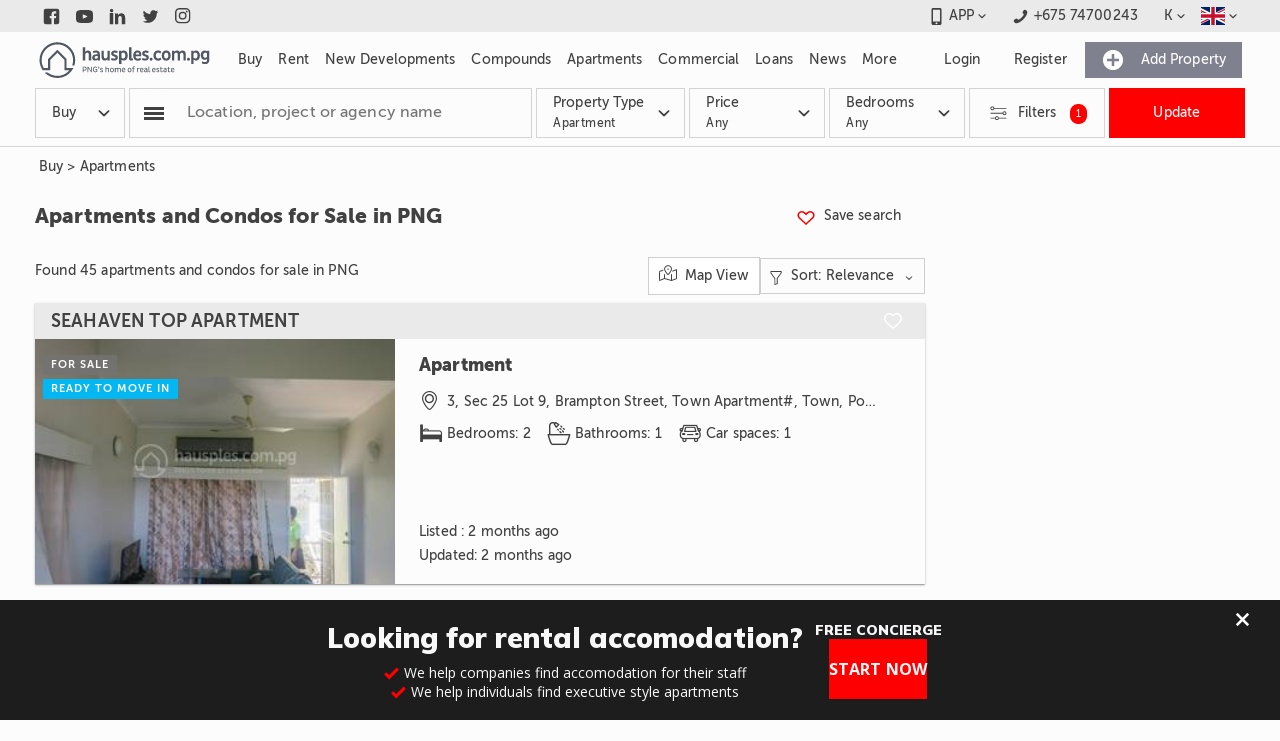

--- FILE ---
content_type: text/html; charset=utf-8
request_url: https://www.hausples.com.pg/buy/apartment/
body_size: 40773
content:
<!DOCTYPE html><html lang="en"><head prefix="og: http://ogp.me/ns#"><script async="" src="https://www.googletagmanager.com/gtag/js?id=G-E86K6KZP7X" type="89c58e8b345f9b5fe9bc83fd-text/javascript"></script><script type="89c58e8b345f9b5fe9bc83fd-text/javascript">
            window.dataLayer = window.dataLayer || [];
            function gtag(){dataLayer.push(arguments);}
            gtag('js', new Date());
            gtag('config', 'G-E86K6KZP7X', {
              page_path: window.location.pathname,
            });
            </script><meta name="theme-color" content="#FF0000"/><style>.grecaptcha-badge{visibility:hidden;}body,.top{background-color:#FCFCFC;margin:0;overscroll-behavior:none;-webkit-text-size-adjust:none;text-size-adjust:none;}.active-shadow{box-shadow:0px 1px 3px 0px rgba(0,0,0,0.2),0px 1px 1px 0px rgba(0,0,0,0.14),0px 2px 1px -1px rgba(0,0,0,0.12);-webkit-transition:box-shadow 0.32s ease;transition:box-shadow 0.32s ease;will-change:box-shadow;}.active-shadow:hover{box-shadow:0px 5px 6px -3px rgba(0,0,0,0.2),0px 9px 12px 1px rgba(0,0,0,0.14),0px 3px 16px 2px rgba(0,0,0,0.12);}@media all and (max-width:1209px){.active-shadow{box-shadow:none !important;border:1px solid #EBEBEB;}}.portal{position:fixed;position:fixed;top:0;left:0;bottom:0;z-index:101;right:0;}@font-face{font-family:portal;src:url(/static/fonts/portal.woff?v=20190315) format('woff'),url(/static/fonts/portal.ttf?v=20190315) format('truetype'),url(/static/fonts/portal.svg?v=20190315#portal) format('svg'),url(/static/fonts/portal.eot?v=20190315);font-weight:400;font-style:normal;font-display:swap;}@font-face{font-family:MuseoSansCyrl;font-weight:300;font-style:normal;font-display:swap;src:url(/static/fonts/MuseoSansCyrl_300-webfont.woff) format('woff'),url(/static/fonts/MuseoSansCyrl_300-webfont.woff2) format('woff2');}@font-face{font-family:MuseoSansCyrl;font-weight:500;font-style:normal;font-display:swap;src:url(/static/fonts/MuseoSansCyrl_500-webfont.woff) format('woff'),url(/static/fonts/MuseoSansCyrl_500-webfont.woff2) format('woff2');}@font-face{font-family:MuseoSansCyrl;font-weight:700;font-style:normal;font-display:swap;src:url(/static/fonts/MuseoSansCyrl_700-webfont.woff) format('woff'),url(/static/fonts/MuseoSansCyrl_700-webfont.woff2) format('woff2');}@font-face{font-family:MuseoSansCyrl;font-weight:900;font-style:normal;font-display:swap;src:url(/static/fonts/MuseoSansCyrl_900-webfont.woff) format('woff'),url(/static/fonts/MuseoSansCyrl_900-webfont.woff2) format('woff2');}.iti-mobile .iti--container{top:50% !important;bottom:auto !important;left:30px !important;right:30px !important;position:fixed !important;height:50vh !important;-webkit-transform:translateY(-50%) !important;-ms-transform:translateY(-50%) !important;-webkit-transform:translateY(-50%) !important;-ms-transform:translateY(-50%) !important;transform:translateY(-50%) !important;}.iti__country-list{font-family:MuseoSansCyrl,Helvetica Neue,Roboto,sans-serif;}#subHeader.sticky{position:-webkit-sticky;position:sticky;top:0;z-index:6;background:white;}.typeform-popover-tooltip{left:94px;}.typeform-popover-tooltip::before{left:-4px;box-shadow:unset;}@media all and (max-width:599px){.typeform-popover-tooltip{left:65px !important;}}.typeform-popover-button{left:26px !important;}@media all and (max-width:599px){.typeform-popover-button{left:8px !important;right:8px !important;}}.typeform-popover{left:16px !important;right:unset !important;}@media all and (max-width:599px){.typeform-popover{left:0px !important;}}@media not all and (min-width:600px){.css-chp6dh{display:none;}}.css-10yfrhg{font-family:MuseoSansCyrl,Helvetica Neue,Roboto,sans-serif;font-size:14px;font-weight:400;-webkit-letter-spacing:0.15px;-moz-letter-spacing:0.15px;-ms-letter-spacing:0.15px;letter-spacing:0.15px;line-height:24px;text-rendering:optimizeLegibility;-webkit-text-decoration:none;text-decoration:none;border-bottom-left-radius:0;border-bottom-right-radius:0;border-top-left-radius:0;border-top-right-radius:0;box-sizing:border-box;background-color:#EAEAEA;position:relative;color:#414141;}.css-175cgiw{margin:auto;max-width:1210px;position:relative;box-sizing:border-box;width:100%;-webkit-align-items:center;-webkit-box-align:center;-ms-flex-align:center;align-items:center;display:-webkit-box;display:-webkit-flex;display:-ms-flexbox;display:flex;-webkit-box-pack:justify;-webkit-justify-content:space-between;-ms-flex-pack:justify;justify-content:space-between;}@media all and (max-width:1209px){.css-175cgiw{padding:0 16px;}}.css-exhqm2{display:-webkit-box;display:-webkit-flex;display:-ms-flexbox;display:flex;-webkit-box-pack:start;-webkit-justify-content:start;-ms-flex-pack:start;justify-content:start;}.css-exhqm2:first-of-type{-webkit-flex:1;-ms-flex:1;flex:1;}.css-19bby8y{font-family:MuseoSansCyrl,Helvetica Neue,Roboto,sans-serif;font-size:14px;font-weight:500;-webkit-letter-spacing:0.1px;-moz-letter-spacing:0.1px;-ms-letter-spacing:0.1px;letter-spacing:0.1px;line-height:20px;text-rendering:optimizeLegibility;-webkit-text-decoration:none;text-decoration:none;border-bottom-left-radius:0;border-bottom-right-radius:0;border-top-left-radius:0;border-top-right-radius:0;box-sizing:border-box;background-color:transparent;position:relative;-webkit-align-items:center;-webkit-box-align:center;-ms-flex-align:center;align-items:center;border-width:0;border-color:#414141;cursor:pointer;display:-webkit-inline-box;display:-webkit-inline-flex;display:-ms-inline-flexbox;display:inline-flex;height:32px;-webkit-box-pack:center;-webkit-justify-content:center;-ms-flex-pack:center;justify-content:center;min-height:32px;outline:none;padding-top:0;padding-bottom:0;padding-left:8px;padding-right:8px;-webkit-tap-highlight-color:transparent;tap-highlight-color:transparent;-webkit-user-select:none;-moz-user-select:none;-ms-user-select:none;user-select:none;color:#414141;}.css-1oqj7iv{fill:currentColor;height:17px;width:17px;vertical-align:middle;pointer-events:none;position:relative;z-index:1;}.css-lvyu5j{margin-right:10px;}.css-vl5l4g{font-family:MuseoSansCyrl,Helvetica Neue,Roboto,sans-serif;font-size:14px;font-weight:500;-webkit-letter-spacing:0.1px;-moz-letter-spacing:0.1px;-ms-letter-spacing:0.1px;letter-spacing:0.1px;line-height:20px;text-rendering:optimizeLegibility;-webkit-text-decoration:none;text-decoration:none;border-bottom-left-radius:0;border-bottom-right-radius:0;border-top-left-radius:0;border-top-right-radius:0;box-sizing:border-box;background-color:transparent;position:relative;-webkit-align-items:center;-webkit-box-align:center;-ms-flex-align:center;align-items:center;border-width:0;border-color:#414141;cursor:pointer;display:-webkit-box;display:-webkit-flex;display:-ms-flexbox;display:flex;height:32px;-webkit-box-pack:center;-webkit-justify-content:center;-ms-flex-pack:center;justify-content:center;min-height:32px;outline:none;padding-top:0;padding-bottom:0;padding-left:8px;padding-right:8px;-webkit-tap-highlight-color:transparent;tap-highlight-color:transparent;-webkit-user-select:none;-moz-user-select:none;-ms-user-select:none;user-select:none;color:#414141;}.css-e467pw{fill:currentColor;height:17px;width:17px;vertical-align:middle;}.css-ce9hf{font-family:MuseoSansCyrl,Helvetica Neue,Roboto,sans-serif;font-size:14px;font-weight:500;-webkit-letter-spacing:0.1px;-moz-letter-spacing:0.1px;-ms-letter-spacing:0.1px;letter-spacing:0.1px;line-height:20px;text-rendering:optimizeLegibility;-webkit-text-decoration:none;text-decoration:none;color:#414141;}.css-owy6rm{margin-left:0;margin-right:-4px;-webkit-transform:rotate(0deg);-ms-transform:rotate(0deg);transform:rotate(0deg);-webkit-transition:-webkit-transform 0.3s ease;-webkit-transition:transform 0.3s ease;transition:transform 0.3s ease;will-change:transform;pointer-events:none;position:relative;z-index:1;}.css-uj0ren{fill:currentColor;height:16px;width:16px;vertical-align:middle;display:block;}.css-1sryr7w{font-family:MuseoSansCyrl,Helvetica Neue,Roboto,sans-serif;font-size:14px;font-weight:500;-webkit-letter-spacing:0.1px;-moz-letter-spacing:0.1px;-ms-letter-spacing:0.1px;letter-spacing:0.1px;line-height:20px;text-rendering:optimizeLegibility;-webkit-text-decoration:none;text-decoration:none;border-bottom-left-radius:0;border-bottom-right-radius:0;border-top-left-radius:0;border-top-right-radius:0;box-sizing:border-box;background-color:transparent;position:relative;-webkit-align-items:center;-webkit-box-align:center;-ms-flex-align:center;align-items:center;border-width:0;border-color:#414141;cursor:pointer;display:-webkit-inline-box;display:-webkit-inline-flex;display:-ms-inline-flexbox;display:inline-flex;height:32px;-webkit-box-pack:center;-webkit-justify-content:center;-ms-flex-pack:center;justify-content:center;min-height:32px;outline:none;padding-top:0;padding-bottom:0;padding-left:8px;padding-right:8px;-webkit-tap-highlight-color:transparent;tap-highlight-color:transparent;-webkit-user-select:none;-moz-user-select:none;-ms-user-select:none;user-select:none;margin-right:10px;color:#414141;}.css-fn3zte{pointer-events:none;position:relative;z-index:1;}.css-1oxwkf6{font-family:MuseoSansCyrl,Helvetica Neue,Roboto,sans-serif;font-size:14px;font-weight:500;-webkit-letter-spacing:0.1px;-moz-letter-spacing:0.1px;-ms-letter-spacing:0.1px;letter-spacing:0.1px;line-height:20px;text-rendering:optimizeLegibility;-webkit-text-decoration:none;text-decoration:none;pointer-events:none;position:relative;z-index:1;color:#414141;}.css-k008qs{display:-webkit-box;display:-webkit-flex;display:-ms-flexbox;display:flex;}.css-z7ual4{font-family:MuseoSansCyrl,Helvetica Neue,Roboto,sans-serif;font-size:14px;font-weight:500;-webkit-letter-spacing:0.1px;-moz-letter-spacing:0.1px;-ms-letter-spacing:0.1px;letter-spacing:0.1px;line-height:20px;text-rendering:optimizeLegibility;-webkit-text-decoration:none;text-decoration:none;border-bottom-left-radius:0;border-bottom-right-radius:0;border-top-left-radius:0;border-top-right-radius:0;box-sizing:border-box;background-color:transparent;position:relative;-webkit-align-items:center;-webkit-box-align:center;-ms-flex-align:center;align-items:center;border-width:0;border-color:#414141;cursor:pointer;display:-webkit-box;display:-webkit-flex;display:-ms-flexbox;display:flex;height:32px;-webkit-box-pack:center;-webkit-justify-content:center;-ms-flex-pack:center;justify-content:center;min-height:32px;outline:none;padding-top:0;padding-bottom:0;padding-left:8px;padding-right:8px;-webkit-tap-highlight-color:transparent;tap-highlight-color:transparent;-webkit-user-select:none;-moz-user-select:none;-ms-user-select:none;user-select:none;color:#414141;}@media all and (max-width:1209px){.css-z7ual4{display:-webkit-box;display:-webkit-flex;display:-ms-flexbox;display:flex;justifycontent:center;width:42px;}.css-z7ual4 > span:last-of-type{display:none;}}@media all and (min-width:600px){.css-1am0qaz > span:last-of-type{display:none;}}@media all and (max-width:1209px){.css-1am0qaz > span:first-of-type{display:none;}}.css-133coio{line-height:14px;}.css-44j9vb{line-height:23px;font-size:18px;}@media all and (max-width:1209px){.css-us4vmi{display:none;}}.css-13o7eu2{display:block;}.css-90gx8p{z-index:6;}.css-90gx8p .sticky,.css-90gx8p.sticky{position:-webkit-sticky;position:sticky;top:0;z-index:6;background:white;}.css-90gx8p.inherit{position:inherit;display:unset;}.css-jrss0i{font-family:MuseoSansCyrl,Helvetica Neue,Roboto,sans-serif;font-size:14px;font-weight:400;-webkit-letter-spacing:0.15px;-moz-letter-spacing:0.15px;-ms-letter-spacing:0.15px;letter-spacing:0.15px;line-height:24px;text-rendering:optimizeLegibility;-webkit-text-decoration:none;text-decoration:none;border-bottom-left-radius:0;border-bottom-right-radius:0;border-top-left-radius:0;border-top-right-radius:0;box-sizing:border-box;background-color:#FCFCFC;position:relative;color:#414141;}@media all and (min-width:600px){.css-jrss0i{border-bottom:1px solid rgba(0,0,0,.16);z-index:5;}}@media all and (max-width:1209px){.css-jrss0i{display:unset;}}@media not all and (max-width:1209px){.css-161nb7y{display:none;}}.css-lpeoiw{margin:auto;max-width:1210px;position:relative;box-sizing:border-box;width:100%;-webkit-align-items:center;-webkit-box-align:center;-ms-flex-align:center;align-items:center;display:-webkit-box;display:-webkit-flex;display:-ms-flexbox;display:flex;-webkit-box-pack:justify;-webkit-justify-content:space-between;-ms-flex-pack:justify;justify-content:space-between;padding:0px !important;}@media all and (max-width:1209px){.css-lpeoiw{padding:0 16px;}}.css-mlt33c{font-family:MuseoSansCyrl,Helvetica Neue,Roboto,sans-serif;font-size:14px;font-weight:500;-webkit-letter-spacing:0.1px;-moz-letter-spacing:0.1px;-ms-letter-spacing:0.1px;letter-spacing:0.1px;line-height:20px;text-rendering:optimizeLegibility;-webkit-text-decoration:none;text-decoration:none;width:48px;height:48px;border-bottom-left-radius:0;border-bottom-right-radius:0;border-top-left-radius:0;border-top-right-radius:0;box-sizing:border-box;background-color:#FCFCFC;position:relative;-webkit-align-items:center;-webkit-box-align:center;-ms-flex-align:center;align-items:center;border-width:0;border-color:#414141;cursor:pointer;display:-webkit-inline-box;display:-webkit-inline-flex;display:-ms-inline-flexbox;display:inline-flex;-webkit-box-pack:center;-webkit-justify-content:center;-ms-flex-pack:center;justify-content:center;min-height:48px;outline:none;padding-top:0;padding-bottom:0;padding-left:0;padding-right:0;-webkit-tap-highlight-color:transparent;tap-highlight-color:transparent;-webkit-user-select:none;-moz-user-select:none;-ms-user-select:none;user-select:none;margin-right:35px;color:#414141;}.css-1n3exhs{fill:currentColor;height:24px;width:24px;vertical-align:middle;pointer-events:none;position:relative;z-index:1;}.css-1qm4dvm{font-family:MuseoSansCyrl,Helvetica Neue,Roboto,sans-serif;font-size:14px;font-weight:500;-webkit-letter-spacing:0.1px;-moz-letter-spacing:0.1px;-ms-letter-spacing:0.1px;letter-spacing:0.1px;line-height:20px;text-rendering:optimizeLegibility;-webkit-text-decoration:none;text-decoration:none;border-bottom-left-radius:0;border-bottom-right-radius:0;border-top-left-radius:0;border-top-right-radius:0;box-sizing:border-box;background-color:transparent;position:relative;-webkit-align-items:center;-webkit-box-align:center;-ms-flex-align:center;align-items:center;border-width:0;border-color:#414141;cursor:pointer;display:-webkit-inline-box;display:-webkit-inline-flex;display:-ms-inline-flexbox;display:inline-flex;height:48px;-webkit-box-pack:center;-webkit-justify-content:center;-ms-flex-pack:center;justify-content:center;min-height:48px;outline:none;padding-top:0;padding-bottom:0;padding-left:0;padding-right:0;-webkit-tap-highlight-color:transparent;tap-highlight-color:transparent;-webkit-user-select:none;-moz-user-select:none;-ms-user-select:none;user-select:none;width:32px;color:#414141;}@media all and (max-width:1209px){.css-1qm4dvm{display:-webkit-box;display:-webkit-flex;display:-ms-flexbox;display:flex;justifycontent:center;width:42px;}.css-1qm4dvm > span:last-of-type{display:none;}}@media not all and (min-width:1210px){.css-q9tdlu{display:none;}}.css-6ei6kx{font-family:MuseoSansCyrl,Helvetica Neue,Roboto,sans-serif;font-size:14px;font-weight:400;-webkit-letter-spacing:0.15px;-moz-letter-spacing:0.15px;-ms-letter-spacing:0.15px;letter-spacing:0.15px;line-height:24px;text-rendering:optimizeLegibility;-webkit-text-decoration:none;text-decoration:none;border-bottom-left-radius:0;border-bottom-right-radius:0;border-top-left-radius:0;border-top-right-radius:0;box-sizing:border-box;background-color:#FCFCFC;position:relative;color:#414141;}.css-s6qexq{margin:auto;max-width:1210px;position:relative;box-sizing:border-box;width:100%;-webkit-align-items:center;-webkit-box-align:center;-ms-flex-align:center;align-items:center;display:-webkit-box;display:-webkit-flex;display:-ms-flexbox;display:flex;-webkit-box-pack:justify;-webkit-justify-content:space-between;-ms-flex-pack:justify;justify-content:space-between;color:#FCFCFC;}@media all and (max-width:1209px){.css-s6qexq{padding:0 16px;}}.css-48kc9y{display:-webkit-box;display:-webkit-flex;display:-ms-flexbox;display:flex;-webkit-flex:1;-ms-flex:1;flex:1;padding:0 16px;}.css-6syj70{font-family:MuseoSansCyrl,Helvetica Neue,Roboto,sans-serif;font-size:14px;font-weight:500;-webkit-letter-spacing:0.1px;-moz-letter-spacing:0.1px;-ms-letter-spacing:0.1px;letter-spacing:0.1px;line-height:20px;text-rendering:optimizeLegibility;-webkit-text-decoration:none;text-decoration:none;border-bottom-left-radius:0;border-bottom-right-radius:0;border-top-left-radius:0;border-top-right-radius:0;box-sizing:border-box;background-color:transparent;position:relative;-webkit-align-items:center;-webkit-box-align:center;-ms-flex-align:center;align-items:center;border-width:0;border-color:#414141;cursor:pointer;display:-webkit-inline-box;display:-webkit-inline-flex;display:-ms-inline-flexbox;display:inline-flex;height:56px;-webkit-box-pack:center;-webkit-justify-content:center;-ms-flex-pack:center;justify-content:center;min-height:56px;outline:none;padding-top:0;padding-bottom:0;padding-left:32px;padding-right:32px;-webkit-tap-highlight-color:transparent;tap-highlight-color:transparent;-webkit-user-select:none;-moz-user-select:none;-ms-user-select:none;user-select:none;color:#414141;padding:16px 8px;-webkit-text-decoration:none;text-decoration:none;}.css-6syj70.active{background-color:#cacaca;}.css-1eb0zyj{display:-webkit-box;display:-webkit-flex;display:-ms-flexbox;display:flex;-webkit-align-items:center;-webkit-box-align:center;-ms-flex-align:center;align-items:center;}.css-1eb0zyj >*{margin:1px;}.css-9kmd51{font-family:MuseoSansCyrl,Helvetica Neue,Roboto,sans-serif;font-size:14px;font-weight:500;-webkit-letter-spacing:0.1px;-moz-letter-spacing:0.1px;-ms-letter-spacing:0.1px;letter-spacing:0.1px;line-height:20px;text-rendering:optimizeLegibility;-webkit-text-decoration:none;text-decoration:none;border-bottom-left-radius:0;border-bottom-right-radius:0;border-top-left-radius:0;border-top-right-radius:0;box-sizing:border-box;background-color:#FCFCFC;position:relative;-webkit-align-items:center;-webkit-box-align:center;-ms-flex-align:center;align-items:center;border-width:0;border-color:#414141;cursor:pointer;display:-webkit-inline-box;display:-webkit-inline-flex;display:-ms-inline-flexbox;display:inline-flex;height:48px;-webkit-box-pack:center;-webkit-justify-content:center;-ms-flex-pack:center;justify-content:center;min-height:48px;outline:none;padding-top:0;padding-bottom:0;padding-left:16px;padding-right:16px;-webkit-tap-highlight-color:transparent;tap-highlight-color:transparent;-webkit-user-select:none;-moz-user-select:none;-ms-user-select:none;user-select:none;color:#414141;}.css-4xccpx{font-family:MuseoSansCyrl,Helvetica Neue,Roboto,sans-serif;font-size:14px;font-weight:500;-webkit-letter-spacing:0.1px;-moz-letter-spacing:0.1px;-ms-letter-spacing:0.1px;letter-spacing:0.1px;line-height:20px;text-rendering:optimizeLegibility;-webkit-text-decoration:none;text-decoration:none;border-bottom-left-radius:0;border-bottom-right-radius:0;border-top-left-radius:0;border-top-right-radius:0;box-sizing:border-box;background-color:#7F818F;position:relative;-webkit-align-items:center;-webkit-box-align:center;-ms-flex-align:center;align-items:center;border-width:0;border-color:#414141;cursor:pointer;display:-webkit-inline-box;display:-webkit-inline-flex;display:-ms-inline-flexbox;display:inline-flex;height:48px;-webkit-box-pack:center;-webkit-justify-content:center;-ms-flex-pack:center;justify-content:center;min-height:48px;outline:none;padding-top:0;padding-bottom:0;padding-left:0;padding-right:16px;-webkit-tap-highlight-color:transparent;tap-highlight-color:transparent;-webkit-user-select:none;-moz-user-select:none;-ms-user-select:none;user-select:none;color:#FCFCFC;}.css-14zaop0{display:block;padding-bottom:0;padding-top:0;padding-left:16px;padding-right:16px;pointer-events:none;position:relative;z-index:1;}.css-1lti1mh{fill:currentColor;height:24px;width:24px;vertical-align:middle;}.css-xlmphf{display:none;width:100vw;padding:16px 0 32px;position:absolute;background:#fff;z-index:20;box-shadow:0 5px 5px rgba(0,0,0,0.4);}.css-xlmphf .hidden{display:none;}.css-xlmphf h3 svg{display:inline;}.css-xlmphf a{color:#414141;-webkit-text-decoration:none;text-decoration:none;margin-bottom:4px;}.css-xlmphf a:hover{color:#FF0000;}.css-xlmphf > div{width:100%;}.css-xlmphf > div > div{display:-webkit-box;display:-webkit-flex;display:-ms-flexbox;display:flex;width:100%;}.css-xlmphf .standard{position:relative;padding-left:48px;}.css-xlmphf .standard > div{display:-webkit-box;display:-webkit-flex;display:-ms-flexbox;display:flex;-webkit-flex-direction:column;-ms-flex-direction:column;flex-direction:column;-webkit-flex-wrap:wrap;-ms-flex-wrap:wrap;flex-wrap:wrap;max-height:115px;}.css-xlmphf .standard a span{color:#02b7f2;float:right;}.css-xlmphf .standard:after{content:' ';position:absolute;height:70%;right:0;top:22%;border-right:1px solid #EBEBEB;}.css-xlmphf .standard:nth-of-type(1){padding:0;width:27%;}.css-xlmphf .standard:nth-of-type(1) a{min-width:50%;}.css-xlmphf .standard:nth-of-type(2){width:27%;}.css-xlmphf .standard:nth-of-type(2) a{min-width:50%;}.css-xlmphf .standard:nth-of-type(3){width:40%;border:0;}.css-xlmphf .standard:nth-of-type(3) a{width:50%;}.css-xlmphf .standard:nth-of-type(3):after{content:none;}.css-xlmphf .featured:nth-of-type(1){width:40%;}.css-xlmphf .featured:nth-of-type(1) a{display:inline-block;width:50%;}.css-xlmphf .featured:nth-of-type(2){max-width:80%;}.css-xlmphf .featured:nth-of-type(2) > div{max-width:100%;}.css-xlmphf .featured:nth-of-type(2) a{min-width:50%;}.css-xlmphf .news{padding:0 20px 0 30px;position:relative;-webkit-flex:1;-ms-flex:1;flex:1;}.css-xlmphf .news:nth-of-type(1){padding-left:0;}.css-xlmphf .news img{margin-right:8px;height:auto;width:50px;max-height:40px;}.css-xlmphf .news p{margin:0;}.css-xlmphf .news a{margin-bottom:16px;}.css-xlmphf .news a.view-more{color:#fff;}.css-xlmphf .news:after{content:' ';position:absolute;height:50%;right:0;top:12%;border-right:1px solid #EBEBEB;}.css-1muy8r3{margin:auto;max-width:1210px;position:relative;box-sizing:border-box;width:100%;-webkit-align-items:flex-start;-webkit-box-align:flex-start;-ms-flex-align:flex-start;align-items:flex-start;display:-webkit-box;display:-webkit-flex;display:-ms-flexbox;display:flex;}@media all and (max-width:1209px){.css-1muy8r3{padding:0 16px;}}@media all and (max-width:1209px){.css-1muy8r3{display:block;padding:0;}}.css-1m6eu8q{font-family:MuseoSansCyrl,Helvetica Neue,Roboto,sans-serif;font-size:14px;font-weight:400;-webkit-letter-spacing:0.15px;-moz-letter-spacing:0.15px;-ms-letter-spacing:0.15px;letter-spacing:0.15px;line-height:24px;text-rendering:optimizeLegibility;-webkit-text-decoration:none;text-decoration:none;border-bottom-left-radius:0;border-bottom-right-radius:0;border-top-left-radius:0;border-top-right-radius:0;box-sizing:border-box;background-color:#FCFCFC;position:relative;color:#414141;display:-webkit-box;display:-webkit-flex;display:-ms-flexbox;display:flex;overflow:hidden;-webkit-align-items:center;-webkit-box-align:center;-ms-flex-align:center;align-items:center;min-height:40px;}.css-66wkxv{display:-webkit-box;display:-webkit-flex;display:-ms-flexbox;display:flex;-webkit-box-pack:center;-webkit-justify-content:center;-ms-flex-pack:center;justify-content:center;padding:16px;}.css-byttza{font-family:MuseoSansCyrl,Helvetica Neue,Roboto,sans-serif;font-size:14px;font-weight:500;-webkit-letter-spacing:0.1px;-moz-letter-spacing:0.1px;-ms-letter-spacing:0.1px;letter-spacing:0.1px;line-height:20px;text-rendering:optimizeLegibility;-webkit-text-decoration:none;text-decoration:none;border-bottom-left-radius:0;border-bottom-right-radius:0;border-top-left-radius:0;border-top-right-radius:0;box-sizing:border-box;background-color:#FF0000;position:relative;-webkit-align-items:center;-webkit-box-align:center;-ms-flex-align:center;align-items:center;border-width:0;border-color:#414141;cursor:pointer;display:-webkit-inline-box;display:-webkit-inline-flex;display:-ms-inline-flexbox;display:inline-flex;height:32px;-webkit-box-pack:center;-webkit-justify-content:center;-ms-flex-pack:center;justify-content:center;min-height:32px;outline:none;padding-top:0;padding-bottom:0;padding-left:8px;padding-right:8px;-webkit-tap-highlight-color:transparent;tap-highlight-color:transparent;-webkit-user-select:none;-moz-user-select:none;-ms-user-select:none;user-select:none;color:#FCFCFC;}.css-s2xcsw .refine-menu{margin-bottom:8px;}.css-s2xcsw .refine-menu > div{border:1px solid rgba(0,0,0,.16);}.css-s2xcsw .refine-menu > button{border:1px solid #FF0000;background-color:#FF0000;height:50px;}.css-s2xcsw .simplified-refine-menu > div:first-of-type > div{border:1px solid rgba(0,0,0,.16);box-sizing:border-box;}.css-s2xcsw .simplified-refine-menu > div:last-of-type >:first-of-type{border:1px solid rgba(0,0,0,.16);}.css-s2xcsw .mobile-placeholder{background:none;margin:0;padding:0;width:100%;box-sizing:border-box;}.css-s2xcsw .mobile-placeholder > div:first-of-type{box-shadow:0px 1px 3px rgba(0,0,0,0.4);}.css-s2xcsw .mobile-placeholder > div:last-of-type{padding-left:8px;}.css-s2xcsw .mobile-placeholder > div:last-of-type > div{box-shadow:0px 1px 3px rgba(0,0,0,0.4);}.css-106mztg{margin:auto;max-width:1210px;position:relative;box-sizing:border-box;width:100%;}@media all and (max-width:1209px){.css-106mztg{padding:0 16px;}}.css-y4amu7{display:-webkit-box;display:-webkit-flex;display:-ms-flexbox;display:flex;margin:0 -2px;}.css-y4amu7 > *{margin:0 2px;}.css-o5207u{width:88px;min-width:88px;}.css-z4vs87{font-family:MuseoSansCyrl,Helvetica Neue,Roboto,sans-serif;font-size:14px;font-weight:500;-webkit-letter-spacing:0.1px;-moz-letter-spacing:0.1px;-ms-letter-spacing:0.1px;letter-spacing:0.1px;line-height:20px;text-rendering:optimizeLegibility;-webkit-text-decoration:none;text-decoration:none;text-align:left;border-bottom-left-radius:0;border-bottom-right-radius:0;border-top-left-radius:0;border-top-right-radius:0;box-sizing:border-box;background-color:#FCFCFC;position:relative;-webkit-align-items:center;-webkit-box-align:center;-ms-flex-align:center;align-items:center;border-width:0;border-color:#414141;cursor:pointer;display:-webkit-box;display:-webkit-flex;display:-ms-flexbox;display:flex;height:auto;-webkit-box-pack:center;-webkit-justify-content:center;-ms-flex-pack:center;justify-content:center;min-height:48px;outline:none;padding-top:0;padding-bottom:0;padding-left:0;padding-right:0;-webkit-tap-highlight-color:transparent;tap-highlight-color:transparent;-webkit-user-select:none;-moz-user-select:none;-ms-user-select:none;user-select:none;width:100%;list-style-type:none;margin:0;color:#414141;}.css-1ck1sdq{display:block;padding-bottom:0;padding-top:0;padding-left:0;padding-right:0;pointer-events:none;position:relative;z-index:1;}.css-m7uo3u{fill:currentColor;height:24px;width:24px;vertical-align:middle;margin:0 8px;-webkit-transform:rotate(0deg);-ms-transform:rotate(0deg);transform:rotate(0deg);-webkit-transition:-webkit-transform 0.3s ease;-webkit-transition:transform 0.3s ease;transition:transform 0.3s ease;will-change:transform;}.css-7tuwr2{-webkit-flex-basis:36%;-ms-flex-preferred-size:36%;flex-basis:36%;max-height:56px;height:100%;}.css-12dsxj4{font-family:MuseoSansCyrl,Helvetica Neue,Roboto,sans-serif;font-size:14px;font-weight:400;-webkit-letter-spacing:0.15px;-moz-letter-spacing:0.15px;-ms-letter-spacing:0.15px;letter-spacing:0.15px;line-height:24px;text-rendering:optimizeLegibility;-webkit-text-decoration:none;text-decoration:none;border-bottom-left-radius:0;border-bottom-right-radius:0;border-top-left-radius:0;border-top-right-radius:0;box-sizing:border-box;background-color:transparent;position:relative;color:#414141;}.css-1h7ntbe{position:-webkit-sticky;position:sticky;top:0;z-index:3;}.css-z0b696{font-family:MuseoSansCyrl,Helvetica Neue,Roboto,sans-serif;font-size:14px;font-weight:400;-webkit-letter-spacing:0.15px;-moz-letter-spacing:0.15px;-ms-letter-spacing:0.15px;letter-spacing:0.15px;line-height:24px;text-rendering:optimizeLegibility;-webkit-text-decoration:none;text-decoration:none;border-bottom-left-radius:0;border-bottom-right-radius:0;border-top-left-radius:0;border-top-right-radius:0;box-sizing:border-box;background-color:#FCFCFC;position:relative;-webkit-align-items:center;-webkit-box-align:center;-ms-flex-align:center;align-items:center;display:-webkit-box;display:-webkit-flex;display:-ms-flexbox;display:flex;list-style-type:none;margin:0;padding-top:0;padding-left:0;padding-bottom:0;padding-right:0;cursor:text;min-height:48px;color:#414141;}.css-xpz5l7{font-family:MuseoSansCyrl,Helvetica Neue,Roboto,sans-serif;font-size:14px;font-weight:500;-webkit-letter-spacing:0.1px;-moz-letter-spacing:0.1px;-ms-letter-spacing:0.1px;letter-spacing:0.1px;line-height:20px;text-rendering:optimizeLegibility;-webkit-text-decoration:none;text-decoration:none;width:40px;height:40px;border-bottom-left-radius:50%;border-bottom-right-radius:50%;border-top-left-radius:50%;border-top-right-radius:50%;box-sizing:border-box;background-color:#FCFCFC;position:relative;-webkit-align-items:center;-webkit-box-align:center;-ms-flex-align:center;align-items:center;border-width:0;border-color:#414141;cursor:pointer;display:-webkit-inline-box;display:-webkit-inline-flex;display:-ms-inline-flexbox;display:inline-flex;-webkit-box-pack:center;-webkit-justify-content:center;-ms-flex-pack:center;justify-content:center;outline:none;padding-top:0;padding-bottom:0;padding-left:0;padding-right:0;-webkit-tap-highlight-color:transparent;tap-highlight-color:transparent;-webkit-user-select:none;-moz-user-select:none;-ms-user-select:none;user-select:none;margin:0 4px;color:#414141;}.css-b0yzrs{font-family:MuseoSansCyrl,Helvetica Neue,Roboto,sans-serif;font-size:14px;font-weight:400;-webkit-letter-spacing:0.15px;-moz-letter-spacing:0.15px;-ms-letter-spacing:0.15px;letter-spacing:0.15px;line-height:24px;text-rendering:optimizeLegibility;-webkit-text-decoration:none;text-decoration:none;border-bottom-left-radius:0;border-bottom-right-radius:0;border-top-left-radius:0;border-top-right-radius:0;box-sizing:border-box;background-color:#414141;position:relative;-webkit-transform:rotate(0) translate(0,0);-ms-transform:rotate(0) translate(0,0);transform:rotate(0) translate(0,0);height:3px;margin:2px;-webkit-transition:-webkit-transform 0.32s ease;-webkit-transition:transform 0.32s ease;transition:transform 0.32s ease;width:20px;will-change:transform;color:#414141;}.css-vprnjr{font-family:MuseoSansCyrl,Helvetica Neue,Roboto,sans-serif;font-size:14px;font-weight:400;-webkit-letter-spacing:0.15px;-moz-letter-spacing:0.15px;-ms-letter-spacing:0.15px;letter-spacing:0.15px;line-height:24px;text-rendering:optimizeLegibility;-webkit-text-decoration:none;text-decoration:none;border-bottom-left-radius:0;border-bottom-right-radius:0;border-top-left-radius:0;border-top-right-radius:0;box-sizing:border-box;background-color:#414141;position:relative;-webkit-transform:scaleX(1);-ms-transform:scaleX(1);transform:scaleX(1);height:3px;margin:2px;-webkit-transition:-webkit-transform 0.32s ease;-webkit-transition:transform 0.32s ease;transition:transform 0.32s ease;width:20px;will-change:transform;color:#414141;}.css-122zmy7{display:-webkit-box;display:-webkit-flex;display:-ms-flexbox;display:flex;-webkit-flex-direction:row;-ms-flex-direction:row;flex-direction:row;-webkit-box-flex:1;-webkit-flex-grow:1;-ms-flex-positive:1;flex-grow:1;padding-top:0;padding-bottom:0;padding-left:8px;padding-right:8px;-webkit-align-content:stretch;-ms-flex-line-pack:stretch;align-content:stretch;-webkit-align-items:center;-webkit-box-align:center;-ms-flex-align:center;align-items:center;-webkit-flex-wrap:wrap;-ms-flex-wrap:wrap;flex-wrap:wrap;margin:1px 0;}.css-ag6085{font-family:MuseoSansCyrl,Helvetica Neue,Roboto,sans-serif;font-size:14px;font-weight:400;-webkit-letter-spacing:0.15px;-moz-letter-spacing:0.15px;-ms-letter-spacing:0.15px;letter-spacing:0.15px;line-height:24px;text-rendering:optimizeLegibility;-webkit-text-decoration:none;text-decoration:none;border-bottom-left-radius:0;border-bottom-right-radius:0;border-top-left-radius:0;border-top-right-radius:0;box-sizing:border-box;background-color:transparent;position:relative;-webkit-flex:1;-ms-flex:1;flex:1;height:24px;margin:1px;min-width:6em;overflow:hidden;color:#414141;}.css-17kfbxv{font-family:MuseoSansCyrl,Helvetica Neue,Roboto,sans-serif;font-size:16px;font-weight:400;-webkit-letter-spacing:0.1px;-moz-letter-spacing:0.1px;-ms-letter-spacing:0.1px;letter-spacing:0.1px;line-height:22px;text-rendering:optimizeLegibility;-webkit-text-decoration:none;text-decoration:none;background:none;border:none;box-sizing:border-box;caret-color:#2F7CF1;display:block;height:22px;outline:none;position:absolute;width:100%;top:0;left:0;right:0;bottom:0;margin:0;padding:0;pointer-events:none;color:#414141;}.css-1d1ik9u{-webkit-flex-basis:12%;-ms-flex-preferred-size:12%;flex-basis:12%;}.css-ikht7p{font-family:MuseoSansCyrl,Helvetica Neue,Roboto,sans-serif;font-size:12px;font-weight:400;-webkit-letter-spacing:0.4px;-moz-letter-spacing:0.4px;-ms-letter-spacing:0.4px;letter-spacing:0.4px;line-height:20px;text-rendering:optimizeLegibility;-webkit-text-decoration:none;text-decoration:none;color:#414141;}.css-1xjovrq{display:block;padding-bottom:0;padding-top:0;padding-left:16px;padding-right:0;pointer-events:none;position:relative;z-index:1;}.css-59zpbu{display:-webkit-box;display:-webkit-flex;display:-ms-flexbox;display:flex;-webkit-flex-direction:column;-ms-flex-direction:column;flex-direction:column;-webkit-box-flex:1;-webkit-flex-grow:1;-ms-flex-positive:1;flex-grow:1;padding-top:4px;padding-bottom:4px;padding-left:8px;padding-right:8px;pointer-events:none;position:relative;z-index:1;}.css-1ljieju{display:block;padding-bottom:0;padding-top:0;padding-left:0;padding-right:16px;}.css-1rpzb9j{font-family:MuseoSansCyrl,Helvetica Neue,Roboto,sans-serif;font-size:10px;font-weight:400;-webkit-letter-spacing:1px;-moz-letter-spacing:1px;-ms-letter-spacing:1px;letter-spacing:1px;line-height:20px;text-rendering:optimizeLegibility;-webkit-text-decoration:none;text-decoration:none;white-space:nowrap;text-overflow:ellipsis;overflow:hidden;border-bottom-left-radius:1200vw;border-bottom-right-radius:1200vw;border-top-left-radius:1200vw;border-top-right-radius:1200vw;box-sizing:border-box;background-color:#FF0000;position:relative;display:inline-block;margin:0 .3ex;padding:0 calc(.48ex + 4px);vertical-align:middle;color:#FCFCFC;}.css-1rjsppq{font-family:MuseoSansCyrl,Helvetica Neue,Roboto,sans-serif;font-size:14px;font-weight:500;-webkit-letter-spacing:0.1px;-moz-letter-spacing:0.1px;-ms-letter-spacing:0.1px;letter-spacing:0.1px;line-height:20px;text-rendering:optimizeLegibility;-webkit-text-decoration:none;text-decoration:none;border-bottom-left-radius:0;border-bottom-right-radius:0;border-top-left-radius:0;border-top-right-radius:0;box-sizing:border-box;background-color:#FF0000;position:relative;-webkit-align-items:center;-webkit-box-align:center;-ms-flex-align:center;align-items:center;border-width:0;border-color:#414141;cursor:pointer;display:-webkit-inline-box;display:-webkit-inline-flex;display:-ms-inline-flexbox;display:inline-flex;height:48px;-webkit-box-pack:center;-webkit-justify-content:center;-ms-flex-pack:center;justify-content:center;min-height:50px;outline:none;padding-top:0;padding-bottom:0;padding-left:16px;padding-right:16px;-webkit-tap-highlight-color:transparent;tap-highlight-color:transparent;-webkit-user-select:none;-moz-user-select:none;-ms-user-select:none;user-select:none;-webkit-flex-basis:12%;-ms-flex-preferred-size:12%;flex-basis:12%;color:#FCFCFC;}.css-1wikba6{margin:auto;max-width:1210px;position:relative;box-sizing:border-box;width:100%;}@media all and (max-width:1209px){.css-1wikba6{padding:0 8px;}}.css-1i80cwv{font-family:MuseoSansCyrl,Helvetica Neue,Roboto,sans-serif;font-size:14px;font-weight:400;-webkit-letter-spacing:0.15px;-moz-letter-spacing:0.15px;-ms-letter-spacing:0.15px;letter-spacing:0.15px;line-height:24px;text-rendering:optimizeLegibility;-webkit-text-decoration:none;text-decoration:none;border-bottom-left-radius:0;border-bottom-right-radius:0;border-top-left-radius:0;border-top-right-radius:0;box-sizing:border-box;background-color:#EAEAEA;position:relative;padding:8px;color:#414141;}.css-10lpazu{font-family:MuseoSansCyrl,Helvetica Neue,Roboto,sans-serif;font-size:14px;font-weight:400;-webkit-letter-spacing:0.15px;-moz-letter-spacing:0.15px;-ms-letter-spacing:0.15px;letter-spacing:0.15px;line-height:24px;text-rendering:optimizeLegibility;-webkit-text-decoration:none;text-decoration:none;border-bottom-left-radius:0;border-bottom-right-radius:0;border-top-left-radius:0;border-top-right-radius:0;box-sizing:border-box;background-color:#FCFCFC;position:relative;-webkit-align-items:center;-webkit-box-align:center;-ms-flex-align:center;align-items:center;display:-webkit-box;display:-webkit-flex;display:-ms-flexbox;display:flex;-webkit-box-pack:justify;-webkit-justify-content:space-between;-ms-flex-pack:justify;justify-content:space-between;padding-left:8px;color:#414141;}.css-8jm638{-webkit-flex-basis:100%;-ms-flex-preferred-size:100%;flex-basis:100%;}.css-zrj3zm{font-family:MuseoSansCyrl,Helvetica Neue,Roboto,sans-serif;font-size:14px;font-weight:400;-webkit-letter-spacing:0.15px;-moz-letter-spacing:0.15px;-ms-letter-spacing:0.15px;letter-spacing:0.15px;line-height:24px;text-rendering:optimizeLegibility;-webkit-text-decoration:none;text-decoration:none;color:#414141;}.css-vmuboq{font-family:MuseoSansCyrl,Helvetica Neue,Roboto,sans-serif;font-size:14px;font-weight:500;-webkit-letter-spacing:0.1px;-moz-letter-spacing:0.1px;-ms-letter-spacing:0.1px;letter-spacing:0.1px;line-height:20px;text-rendering:optimizeLegibility;-webkit-text-decoration:none;text-decoration:none;text-align:left;border-bottom-left-radius:0;border-bottom-right-radius:0;border-top-left-radius:0;border-top-right-radius:0;box-sizing:border-box;background-color:#FCFCFC;position:relative;pointer-events:none;-webkit-user-select:none;-moz-user-select:none;-ms-user-select:none;user-select:none;-webkit-align-items:center;-webkit-box-align:center;-ms-flex-align:center;align-items:center;border-width:0;border-color:#414141;cursor:pointer;display:-webkit-box;display:-webkit-flex;display:-ms-flexbox;display:flex;height:auto;-webkit-box-pack:center;-webkit-justify-content:center;-ms-flex-pack:center;justify-content:center;min-height:48px;outline:none;padding-top:0;padding-bottom:0;padding-left:0;padding-right:0;-webkit-tap-highlight-color:transparent;tap-highlight-color:transparent;width:100%;list-style-type:none;margin:0;color:#414141;}.css-1i13d4b{border:0;height:0;border-top:1px solid rgba(0,0,0,.16);visibility:hidden;margin-bottom:3px;margin-top:0;}.css-16lfj6j{-webkit-align-items:center;-webkit-box-align:center;-ms-flex-align:center;align-items:center;display:-webkit-box;display:-webkit-flex;display:-ms-flexbox;display:flex;-webkit-box-pack:justify;-webkit-justify-content:space-between;-ms-flex-pack:justify;justify-content:space-between;}.css-yr86pv{font-family:MuseoSansCyrl,Helvetica Neue,Roboto,sans-serif;font-size:14px;font-weight:400;-webkit-letter-spacing:0.15px;-moz-letter-spacing:0.15px;-ms-letter-spacing:0.15px;letter-spacing:0.15px;line-height:16px;text-rendering:optimizeLegibility;-webkit-text-decoration:none;text-decoration:none;max-height:48px;margin-right:4px;overflow:hidden;color:#414141;}.css-p78xyo{font-family:MuseoSansCyrl,Helvetica Neue,Roboto,sans-serif;font-size:14px;font-weight:400;-webkit-letter-spacing:0.15px;-moz-letter-spacing:0.15px;-ms-letter-spacing:0.15px;letter-spacing:0.15px;line-height:24px;text-rendering:optimizeLegibility;-webkit-text-decoration:none;text-decoration:none;border-bottom-left-radius:0;border-bottom-right-radius:0;border-top-left-radius:0;border-top-right-radius:0;box-sizing:border-box;background-color:#FCFCFC;position:relative;-webkit-align-items:center;-webkit-box-align:center;-ms-flex-align:center;align-items:center;display:-webkit-box;display:-webkit-flex;display:-ms-flexbox;display:flex;list-style-type:none;margin:0;padding-top:0;padding-left:0;padding-bottom:0;padding-right:0;-webkit-flex:0;-ms-flex:0;flex:0;color:#414141;}.css-k5lu8u{display:block;padding-bottom:0;padding-top:0;padding-left:8px;padding-right:8px;}.css-zur56d{fill:currentColor;height:20px;width:20px;vertical-align:middle;}.css-1z139o6{display:-webkit-box;display:-webkit-flex;display:-ms-flexbox;display:flex;-webkit-flex-direction:column;-ms-flex-direction:column;flex-direction:column;-webkit-box-flex:1;-webkit-flex-grow:1;-ms-flex-positive:1;flex-grow:1;padding-top:0;padding-bottom:0;padding-left:0;padding-right:0;}.css-1w0ym84{padding:8px 0;}.css-13pzcpe{line-height:16px;}.css-ykrgx6{font-family:MuseoSansCyrl,Helvetica Neue,Roboto,sans-serif;font-size:12px;font-weight:400;-webkit-letter-spacing:0.4px;-moz-letter-spacing:0.4px;-ms-letter-spacing:0.4px;letter-spacing:0.4px;line-height:16px;text-rendering:optimizeLegibility;-webkit-text-decoration:none;text-decoration:none;white-space:nowrap;text-overflow:ellipsis;overflow:hidden;color:#414141;}.css-1v8epup{-webkit-appearance:none;-moz-appearance:none;appearance:none;background:none;border:0;border-radius:0;bottom:0;box-sizing:content-box;color:currentColor;cursor:pointer;display:block;font:inherit;height:100%;left:0;margin:0;padding:0;max-width:none;min-width:0;opacity:0;outline:none;position:absolute;right:0;top:0;tap-highlight-color:transparent;-webkit-user-select:none;-moz-user-select:none;-ms-user-select:none;user-select:none;width:100%;}.css-1mp7f1t{margin:auto;max-width:1210px;position:relative;box-sizing:border-box;width:100%;-webkit-align-items:flex-start;-webkit-box-align:flex-start;-ms-flex-align:flex-start;align-items:flex-start;display:-webkit-box;display:-webkit-flex;display:-ms-flexbox;display:flex;}@media all and (max-width:1209px){.css-1mp7f1t{padding:0 16px;}}@media all and (max-width:1209px){.css-1mp7f1t{display:block;padding:0;}}@media all and (min-width:600px){.css-1mp7f1t > .list{-webkit-flex:1;-ms-flex:1;flex:1;max-width:100%;}@media all and (min-width:1210px){.css-1mp7f1t > .list{max-width:890px;}}}.css-1mp7f1t > .promo{margin-left:40px;min-width:270px;min-height:600px;position:relative;}@media all and (min-width:600px){.css-1mp7f1t > .promo{-webkit-align-self:stretch;-ms-flex-item-align:stretch;align-self:stretch;padding-bottom:16px;padding-top:170px;}.css-1mp7f1t > .promo > *{height:600px;position:-webkit-sticky;position:sticky;top:128px;}}@media all and (max-width:1209px){.css-1mp7f1t > .promo{display:none;}}.css-1mp7f1t > div > .description{padding-bottom:40px;}@media all and (max-width:1209px){.css-1mp7f1t > div > .description{padding:0px 16px 24px;}}.css-1mp7f1t .items-container{position:relative;}.css-1mp7f1t .items-container .blur{-webkit-filter:blur(8px);filter:blur(8px);}.css-1mp7f1t .items-container .restricted-message{position:absolute;top:0;width:100%;height:100%;display:-webkit-box;display:-webkit-flex;display:-ms-flexbox;display:flex;-webkit-box-pack:center;-webkit-justify-content:center;-ms-flex-pack:center;justify-content:center;-webkit-align-items:flex-start;-webkit-box-align:flex-start;-ms-flex-align:flex-start;align-items:flex-start;z-index:2;margin-top:100px;}.css-1mp7f1t .items-container .restricted-message .body{background:#ffffff;}.css-4h6jhd{overflow:hidden;overflow-x:scroll;overflow-scrolling:touch;position:relative;-webkit-scroll-behavior:smooth;-moz-scroll-behavior:smooth;-ms-scroll-behavior:smooth;scroll-behavior:smooth;-webkit-scroll-snap-type:both mandatory;-moz-scroll-snap-type:both mandatory;-ms-scroll-snap-type:both mandatory;scroll-snap-type:both mandatory;-webkit-overflow-scrolling:touch;display:-webkit-box;display:-webkit-flex;display:-ms-flexbox;display:flex;-webkit-align-items:center;-webkit-box-align:center;-ms-flex-align:center;align-items:center;overflow:hidden;padding-top:8px;}@media all and (max-width:1209px){.css-4h6jhd{display:none;}}.css-4h6jhd > a{margin:0 4px;color:#414141;-webkit-text-decoration:none;text-decoration:none;}.css-4h6jhd > a:hover{-webkit-text-decoration:underline;text-decoration:underline;}.css-4h6jhd > span{margin-right:5px;position:relative;top:2px;}.css-4cq8ty{padding:8px 0;}@media all and (max-width:1209px){.css-4cq8ty{padding:8px 0;}}.css-4cq8ty h1{font-weight:800;}@media all and (max-width:1209px){.css-4cq8ty h1{margin:0;margin-top:8px;padding:0 16px;}}.css-4cq8ty .status-bar{-webkit-align-items:center;-webkit-box-align:center;-ms-flex-align:center;align-items:center;display:-webkit-box;display:-webkit-flex;display:-ms-flexbox;display:flex;-webkit-box-pack:justify;-webkit-justify-content:space-between;-ms-flex-pack:justify;justify-content:space-between;margin-bottom:1px;}.css-4cq8ty .status{display:inline-block;max-width:560px;overflow:hidden;text-overflow:ellipsis;white-space:nowrap;}.css-4cq8ty .sort-views{display:-webkit-box;display:-webkit-flex;display:-ms-flexbox;display:flex;-webkit-box-pack:end;-webkit-justify-content:flex-end;-ms-flex-pack:end;justify-content:flex-end;-webkit-align-items:center;-webkit-box-align:center;-ms-flex-align:center;align-items:center;-webkit-flex:1;-ms-flex:1;flex:1;gap:5px;}.css-4cq8ty .sort-views .search-sort-options{display:-webkit-box;display:-webkit-flex;display:-ms-flexbox;display:flex;}.css-4cq8ty .only-360-parent{-webkit-flex:2;-ms-flex:2;flex:2;padding-right:70px;}@media all and (max-width:599px){.css-4cq8ty .only-360-parent{padding:0 10px;}}.css-4cq8ty .only-360-parent .only-360-container{cursor:pointer;height:48px;border:1px solid #cecece;width:100%;display:-webkit-box;display:-webkit-flex;display:-ms-flexbox;display:flex;}.css-4cq8ty .only-360-parent .only-360-container > .icon{display:-webkit-box;display:-webkit-flex;display:-ms-flexbox;display:flex;-webkit-flex-direction:column;-ms-flex-direction:column;flex-direction:column;width:50px;-webkit-box-pack:center;-webkit-justify-content:center;-ms-flex-pack:center;justify-content:center;-webkit-align-items:center;-webkit-box-align:center;-ms-flex-align:center;align-items:center;color:#FF0000;margin-top:7px;}.css-4cq8ty .only-360-parent .only-360-container > .icon span:first-of-type{font-family:portal;font-size:45px;}.css-4cq8ty .only-360-parent .only-360-container > .icon span:nth-child(2){line-height:15px;font-size:10px;}.css-4cq8ty .only-360-parent .only-360-container .text{-webkit-flex:4;-ms-flex:4;flex:4;display:-webkit-box;display:-webkit-flex;display:-ms-flexbox;display:flex;-webkit-flex-direction:column;-ms-flex-direction:column;flex-direction:column;-webkit-box-pack:center;-webkit-justify-content:center;-ms-flex-pack:center;justify-content:center;-webkit-align-items:center;-webkit-box-align:center;-ms-flex-align:center;align-items:center;-webkit-align-items:baseline;-webkit-box-align:baseline;-ms-flex-align:baseline;align-items:baseline;}.css-4cq8ty .only-360-parent .only-360-container .text h2{margin:0;margin-top:0px;color:#FF0000;font-size:20px;}.css-4cq8ty .only-360-parent .only-360-container .text div:nth-child(2){color:#a0a0a0;font-weight:300;font-size:12px;line-height:10px;}@media all and (max-width:599px){.css-4cq8ty .only-360-parent .only-360-container .text h2{font-size:20px;line-height:20px;}.css-4cq8ty .only-360-parent .only-360-container .text div:nth-child(2){line-height:11px;font-size:12px;}}.css-4cq8ty .only-360-parent .only-360-container .switch{-webkit-box-pack:center;-webkit-justify-content:center;-ms-flex-pack:center;justify-content:center;display:-webkit-box;display:-webkit-flex;display:-ms-flexbox;display:flex;-webkit-align-items:center;-webkit-box-align:center;-ms-flex-align:center;align-items:center;width:75px;}.css-4cq8ty .only-360-parent .only-360-container .switch .status{display:-webkit-box;display:-webkit-flex;display:-ms-flexbox;display:flex;-webkit-box-pack:center;-webkit-justify-content:center;-ms-flex-pack:center;justify-content:center;-webkit-align-items:center;-webkit-box-align:center;-ms-flex-align:center;align-items:center;color:white;height:100%;font-weight:300;}.css-4cq8ty .sort-video-tour-container{margin-top:10px;display:-webkit-box;display:-webkit-flex;display:-ms-flexbox;display:flex;}.css-4cq8ty .sort-video-tour-container .only-video-tour{border:1px solid #a7aca6;min-height:36px;height:36px;margin-left:10px;}.css-4cq8ty .sort-video-tour-container .only-video-tour > button{min-height:36px;height:36px;padding:0 10px;}.css-4cq8ty .sort-video-tour-container .only-video-tour > button > div{border:1px solid #a7aca6;}.css-4cq8ty .sort-video-tour-container .only-video-tour > button *{cursor:pointer !important;}.css-4cq8ty .sort-video-tour-container .only-video-tour span{padding-top:0;padding-bottom:0;padding-right:0;}.css-4cq8ty .map-list-switch{display:-webkit-box;display:-webkit-flex;display:-ms-flexbox;display:flex;-webkit-flex-direction:row;-ms-flex-direction:row;flex-direction:row;-webkit-box-pack:center;-webkit-justify-content:center;-ms-flex-pack:center;justify-content:center;-webkit-align-items:center;-webkit-box-align:center;-ms-flex-align:center;align-items:center;margin-left:8px;border:1px solid #cecece;}.css-4cq8ty .map-list-switch .item{font-family:inherit;height:100%;display:-webkit-box;display:-webkit-flex;display:-ms-flexbox;display:flex;-webkit-box-pack:center;-webkit-justify-content:center;-ms-flex-pack:center;justify-content:center;-webkit-align-items:center;-webkit-box-align:center;-ms-flex-align:center;align-items:center;cursor:pointer;padding:0 10px;color:#414141;width:-webkit-max-content;width:-moz-max-content;width:max-content;height:36px;background-color:#fff;}.css-4cq8ty .map-list-switch .item span.icon{font-size:30px;font-family:portal;padding-right:8px;position:relative;left:0;top:-2px;}.css-4cq8ty .action-button{height:36px;min-height:36px;}.css-4cq8ty .action-button:first-of-type{margin-right:8px;}.css-80ybfz{display:block;padding-bottom:0;padding-top:0;padding-left:0;padding-right:8px;pointer-events:none;position:relative;z-index:1;}.css-ga753r{fill:#FF0000;height:20px;width:20px;vertical-align:middle;}.css-1l4phyg{font-family:MuseoSansCyrl,Helvetica Neue,Roboto,sans-serif;font-size:14px;font-weight:500;-webkit-letter-spacing:0.1px;-moz-letter-spacing:0.1px;-ms-letter-spacing:0.1px;letter-spacing:0.1px;line-height:20px;text-rendering:optimizeLegibility;-webkit-text-decoration:none;text-decoration:none;border-bottom-left-radius:0;border-bottom-right-radius:0;border-top-left-radius:0;border-top-right-radius:0;box-sizing:border-box;background-color:#FCFCFC;position:relative;-webkit-align-items:center;-webkit-box-align:center;-ms-flex-align:center;align-items:center;border-width:0;border-color:#414141;cursor:pointer;display:-webkit-inline-box;display:-webkit-inline-flex;display:-ms-inline-flexbox;display:inline-flex;height:32px;-webkit-box-pack:center;-webkit-justify-content:center;-ms-flex-pack:center;justify-content:center;min-height:32px;outline:none;padding-top:0;padding-bottom:0;padding-left:8px;padding-right:8px;-webkit-tap-highlight-color:transparent;tap-highlight-color:transparent;-webkit-user-select:none;-moz-user-select:none;-ms-user-select:none;user-select:none;color:#414141;}.css-gu92y0 svg{width:18px;height:18px;}.css-kaw17{font-family:MuseoSansCyrl,Helvetica Neue,Roboto,sans-serif;font-size:14px;font-weight:400;-webkit-letter-spacing:0.15px;-moz-letter-spacing:0.15px;-ms-letter-spacing:0.15px;letter-spacing:0.15px;line-height:24px;text-rendering:optimizeLegibility;-webkit-text-decoration:none;text-decoration:none;border-bottom-left-radius:0;border-bottom-right-radius:0;border-top-left-radius:0;border-top-right-radius:0;box-sizing:border-box;background-color:#FCFCFC;position:relative;-webkit-align-items:center;-webkit-box-align:center;-ms-flex-align:center;align-items:center;display:-webkit-box;display:-webkit-flex;display:-ms-flexbox;display:flex;list-style-type:none;margin:0;padding-top:0;padding-left:0;padding-bottom:0;padding-right:0;-webkit-flex:0;-ms-flex:0;flex:0;color:#414141;height:36px;border:1px solid #A7ACA6;}.css-kaw17 svg{height:14px;width:14px;}.css-1jmmo23{padding:6px 0;white-space:nowrap;}.css-1cpzyck{box-shadow:0px 1px 3px 0px rgba(0,0,0,0.2),0px 1px 1px 0px rgba(0,0,0,0.14),0px 2px 1px -1px rgba(0,0,0,0.12);margin-bottom:32px;}.css-1cpzyck .shadow{box-shadow:0;-webkit-transition:box-shadow 0.32s ease;transition:box-shadow 0.32s ease;will-change:box-shadow;}.css-1cpzyck .shadow:hover{box-shadow:0px 5px 6px -3px rgba(0,0,0,0.2),0px 9px 12px 1px rgba(0,0,0,0.14),0px 3px 16px 2px rgba(0,0,0,0.12);}@media all and (max-width:1209px){.css-1cpzyck{border:none;box-shadow:none !important;border-bottom:1px solid #EBEBEB;}.css-1cpzyck .shadow{box-shadow:none !important;}}.css-1cpzyck .contact-row button{min-height:unset;height:36px;}.css-1cpzyck .listed span{display:block;text-transform:uppercase;}.css-1cpzyck .listed span.normal-span{text-transform:unset;}@media all and (max-width:599px){.css-1cpzyck .listed span{margin-top:5px;}}.css-1cpzyck .contact-agent span{text-transform:capitalize;}.css-bt8fyk{display:-webkit-box;display:-webkit-flex;display:-ms-flexbox;display:flex;-webkit-align-items:center;-webkit-box-align:center;-ms-flex-align:center;align-items:center;font-size:18px;font-weight:600;-webkit-box-pack:justify;-webkit-justify-content:space-between;-ms-flex-pack:justify;justify-content:space-between;}@media all and (max-width:1209px){.css-bt8fyk{font-size:16px;}}.css-bt8fyk.standard{background-color:#EAEAEA;}.css-bt8fyk.standard > a{color:#414141;}.css-bt8fyk.standard .like-icon{color:#FF0000;}.css-bt8fyk.featured{color:#FCFCFC;background-color:#303036;}.css-bt8fyk.premium{color:#FCFCFC;background-color:#747474;}.css-bt8fyk > a{color:#FCFCFC;display:block;line-height:36px;-webkit-text-decoration:none;text-decoration:none;padding-left:16px;text-overflow:ellipsis;overflow:hidden;width:100%;white-space:nowrap;}.css-bt8fyk > button{min-width:36px;min-height:36px;height:36px;}.css-bt8fyk .save-button{background:unset;color:white;}.css-bt8fyk .save-button > .icon{padding:8px;margin-top:4px;}.css-bt8fyk .save-button:hover{color:#8dca3f;}.css-iwwvsq{font-family:portal;font-size:18px;vertical-align:baseline;}@media print{.css-iwwvsq{font-family:portal;font-size:18px;vertical-align:baseline;}}.css-1b3ezqd{display:-webkit-box;display:-webkit-flex;display:-ms-flexbox;display:flex;-webkit-flex-wrap:wrap;-ms-flex-wrap:wrap;flex-wrap:wrap;position:relative;}.css-1b3ezqd .labels{display:-webkit-box;display:-webkit-flex;display:-ms-flexbox;display:flex;-webkit-flex-direction:column;-ms-flex-direction:column;flex-direction:column;-webkit-align-items:flex-start;-webkit-box-align:flex-start;-ms-flex-align:flex-start;align-items:flex-start;position:absolute;left:8px;top:16px;z-index:4;}.css-1b3ezqd .labels > div{font-weight:700;line-height:20px;margin-bottom:4px;color:#FCFCFC;font-size:75%;-webkit-letter-spacing:0.1em;-moz-letter-spacing:0.1em;-ms-letter-spacing:0.1em;letter-spacing:0.1em;padding:0px 8px;text-transform:uppercase;}.css-1b3ezqd .labels > div.featured{background-color:#02b7f2;}.css-1b3ezqd .labels > div.note{background-color:#747474;}.css-1b3ezqd .labels > div.primary{background-color:#FF0000;}.css-1b3ezqd .labels > div.translucent{background-color:rgba(116,116,116,0.8);}.css-1b3ezqd .labels > div.badge{background-color:#02b7f2;}@media all and (max-width:599px){.css-1b3ezqd{border-width:0px 0px 1px 0px;}}.css-1b3ezqd .info{color:#414141;-webkit-flex:1;-ms-flex:1;flex:1;padding:16px 24px;position:relative;-webkit-text-decoration:none;text-decoration:none;}@media all and (max-width:599px){.css-1b3ezqd .info{border-top:1px solid #EBEBEB;-webkit-order:2;-ms-flex-order:2;order:2;padding:8px 16px;}}.css-1b3ezqd .info .address{max-width:360px;text-overflow:ellipsis;overflow:hidden;white-space:nowrap;}.css-1b3ezqd .info .address .project-link{color:#FF0000;-webkit-text-decoration:underline;text-decoration:underline;cursor:pointer;}@media all and (min-width:1210px){.css-1b3ezqd .info .address{max-width:460px;}}.css-1b3ezqd .info .address button{border:none;background:none;color:#EBEBEB;}.css-1b3ezqd .info .address .location-pin{font-family:portal;font-size:28px;position:relative;top:7px;left:3px;}.css-1b3ezqd .info .address a{color:#FF0000;}@media all and (max-width:599px){.css-1b3ezqd .info .address{width:70%;max-width:270px;}.css-1b3ezqd .info .address-features-block{display:-webkit-box;display:-webkit-flex;display:-ms-flexbox;display:flex;-webkit-flex-direction:column-reverse;-ms-flex-direction:column-reverse;flex-direction:column-reverse;}.css-1b3ezqd .info .listed svg{margin-right:5px;}}.css-1b3ezqd .info .featured-box{padding-right:64px;}.css-1b3ezqd .info.withAward .featured-box{padding-right:160px;}@media all and (max-width:599px){.css-1b3ezqd .info.withAward .featured-box{padding-right:100px;}}.css-1b3ezqd .info.listing .heading{display:-webkit-box;display:-webkit-flex;display:-ms-flexbox;display:flex;font-weight:800;-webkit-box-pack:justify;-webkit-justify-content:space-between;-ms-flex-pack:justify;justify-content:space-between;min-height:1.5em;font-size:18px;line-height:20px;}@media all and (max-width:599px){.css-1b3ezqd .info.listing .heading{line-height:24px;font-size:16px;margin-bottom:-4px;}}.css-1b3ezqd .info.listing .priceDetail{font-size:13px;opacity:0.48;text-align:right;}@media all and (max-width:599px){.css-1b3ezqd .info.listing .priceDetail{font-size:12px;line-height:18px;}}.css-1b3ezqd .info.listing .description{margin-top:8px;overflow:hidden;margin-bottom:8px;}.css-1b3ezqd .info.project .heading{text-transform:capitalize;display:-webkit-box;display:-webkit-flex;display:-ms-flexbox;display:flex;font-weight:800;-webkit-box-pack:justify;-webkit-justify-content:space-between;-ms-flex-pack:justify;justify-content:space-between;min-height:1.5em;font-size:18px;line-height:20px;}@media all and (max-width:599px){.css-1b3ezqd .info.project .heading{line-height:24px;font-size:16px;margin-bottom:-4px;}}.css-1b3ezqd .info.project .prices-block{display:-webkit-box;display:-webkit-flex;display:-ms-flexbox;display:flex;}@media all and (max-width:599px){.css-1b3ezqd .info.project .prices-block{max-height:52px;}}.css-1b3ezqd .info.project .prices-block > div{-webkit-flex-basis:50%;-ms-flex-preferred-size:50%;flex-basis:50%;width:50%;}.css-1b3ezqd .info.project .prices-block > div.full{-webkit-flex-basis:100%;-ms-flex-preferred-size:100%;flex-basis:100%;width:100%;-webkit-box-pack:justify;-webkit-justify-content:space-between;-ms-flex-pack:justify;justify-content:space-between;display:-webkit-box;display:-webkit-flex;display:-ms-flexbox;display:flex;}@media all and (max-width:599px){.css-1b3ezqd .info.project .prices-block > div.full{margin-bottom:-16px;}}.css-1b3ezqd .info.project .prices-block .price{font-size:20px;line-height:30px;font-weight:800;}@media all and (max-width:599px){.css-1b3ezqd .info.project .featured-box{margin-top:4px;}}.css-1b3ezqd .info .office-image{display:-webkit-box;display:-webkit-flex;display:-ms-flexbox;display:flex;-webkit-align-items:center;-webkit-box-align:center;-ms-flex-align:center;align-items:center;position:absolute;right:8px;bottom:70px;max-height:55px;max-width:190px;overflow:hidden;}.css-1b3ezqd .info .office-image .award{max-width:110px;max-height:55px;}.css-1b3ezqd .info .office-image .award.mobile{display:none;}.css-1b3ezqd .info .office-image > img:last-of-type{max-width:70px;max-height:100%;object-fit:contain;}@media all and (max-width:599px){.css-1b3ezqd .info .office-image{right:15px;bottom:65px;}.css-1b3ezqd .info .office-image .award.mobile{display:block;max-width:30px;max-height:55px;}.css-1b3ezqd .info .office-image .award.desktop{display:none;}}.css-1b3ezqd .copy-wrapper{display:-webkit-box;display:-webkit-flex;display:-ms-flexbox;display:flex;-webkit-flex-direction:column;-ms-flex-direction:column;flex-direction:column;height:100%;}.css-1b3ezqd .price.under-market{display:-webkit-box;display:-webkit-flex;display:-ms-flexbox;display:flex;gap:5px;}.css-1b3ezqd .price.under-market .value{position:relative;height:-webkit-fit-content;height:-moz-fit-content;height:fit-content;-webkit-text-decoration:none !important;text-decoration:none !important;opacity:0.3 !important;font-weight:500;}.css-1b3ezqd .price.under-market .value::after{content:'';border-bottom:2px solid #414141;position:absolute;left:0;top:41%;width:100%;}.css-1b3ezqd .price.under-market span:not(.value) div{text-align:right;}.css-1b3ezqd .price.under-market .percent{font-size:14px;line-height:10px;text-align:right;font-weight:800;color:#02b7f2;}.css-1b3ezqd .price.under-market .percent.listing{line-height:15px;}.css-1b3ezqd .listed{margin-top:auto;}.css-1b3ezqd .carousel-wrap{position:relative;overflow:hidden;width:360px;height:245px;}@media all and (max-width:599px){.css-1b3ezqd .carousel-wrap{width:100%;height:245px;}}.css-1b3ezqd .carousel-scrollbox{padding:0px 0px 16px 0px;margin:0px 0px -16px 0px;-webkit-scroll-padding:unset;-moz-scroll-padding:unset;-ms-scroll-padding:unset;scroll-padding:unset;-webkit-scroll-margin:unset;-moz-scroll-margin:unset;-ms-scroll-margin:unset;scroll-margin:unset;-webkit-scroll-snap-type:x mandatory;-moz-scroll-snap-type:x mandatory;-ms-scroll-snap-type:x mandatory;scroll-snap-type:x mandatory;}.css-1b3ezqd .carousel-img-wrap{overflow:hidden;width:100%;height:100%;background-color:#EEEEEE;}.css-1b3ezqd .carousel-img-wrap img{width:100%;height:100%;object-fit:cover;}.css-1b3ezqd .center-360-container .indicators{top:50%;left:50%;-webkit-transform:translate(-50%,-50%);-ms-transform:translate(-50%,-50%);transform:translate(-50%,-50%);position:absolute;right:unset !important;bottom:unset !important;background-color:rgb(0 0 0 / 50%);border-radius:10px;padding:5px;}.css-1b3ezqd .center-360-container .indicators > span > span:first-of-type{font-family:portal;font-size:50px;height:40px;display:-webkit-box;display:-webkit-flex;display:-ms-flexbox;display:flex;-webkit-box-pack:center;-webkit-justify-content:center;-ms-flex-pack:center;justify-content:center;-webkit-align-items:center;-webkit-box-align:center;-ms-flex-align:center;align-items:center;}.css-1b3ezqd .center-360-container .indicators > span > span:nth-child(2){font-size:16px;height:15px;margin-top:0px;}.css-1b3ezqd .carousel-img-wrap.vertical img{object-fit:contain;}.css-1b3ezqd .carousel-img-wrap.placeholder{background-image:url('/static/img/no-images-placeholder.jpg');background-size:cover;background-position:center;}.css-1b3ezqd .carousel-addon{margin-bottom:16px;}.css-1b3ezqd .carousel-addon-prev{left:0px;}.css-1b3ezqd .carousel-addon-prev button{left:-2px;}.css-1b3ezqd .carousel-addon-next{right:0px;}.css-1b3ezqd .carousel-addon-next button{right:-2px;}.css-1b3ezqd .carousel-addon button{box-shadow:none;border-radius:0;height:100%;width:64px;background:transparent;color:#fff;}.css-1b3ezqd .carousel-addon button svg{height:32px;width:32px;}.css-1b3ezqd .carousel-item{margin:0px;padding:0px;-webkit-scroll-snap-stop:always;-moz-scroll-snap-stop:always;-ms-scroll-snap-stop:always;scroll-snap-stop:always;position:relative;height:245px;width:100%;}@media all and (max-width:599px){.css-1b3ezqd .carousel-item{width:100%;height:245px;}}.css-1b3ezqd.standard .info{min-height:148px;}.css-1b3ezqd.standard .carousel-wrap,.css-1b3ezqd.standard .carousel-item{height:245px;}@media all and (max-width:599px){.css-1b3ezqd.standard .carousel-wrap,.css-1b3ezqd.standard .carousel-item{height:245px;}}.css-1b3ezqd .indicators{position:absolute;display:-webkit-box;display:-webkit-flex;display:-ms-flexbox;display:flex;right:0px;bottom:0px;font-size:26px;background-color:rgb(0 0 0 / 50%);}.css-1b3ezqd .indicators > span{display:-webkit-box;display:-webkit-flex;display:-ms-flexbox;display:flex;-webkit-flex-direction:column;-ms-flex-direction:column;flex-direction:column;-webkit-align-items:center;-webkit-box-align:center;-ms-flex-align:center;align-items:center;}.css-1b3ezqd .indicators > span > span{color:#fff;padding:0 4px;}.css-1b3ezqd .indicators > span > span:first-of-type{font-family:portal;}.css-1b3ezqd .indicators > span > span:last-of-type{font-size:9px;line-height:8px;padding-bottom:2px;}.css-m6v9vd{max-width:inherit;}.css-g96nnt{position:relative;-webkit-user-select:none;-moz-user-select:none;-ms-user-select:none;user-select:none;}.css-ifzriq{box-sizing:border-box;-webkit-flex-direction:row;-ms-flex-direction:row;flex-direction:row;display:-webkit-box;display:-webkit-flex;display:-ms-flexbox;display:flex;margin:-16px;padding:16px 11px;-webkit-scroll-margin:16px;-moz-scroll-margin:16px;-ms-scroll-margin:16px;scroll-margin:16px;-webkit-scroll-padding:11px;-moz-scroll-padding:11px;-ms-scroll-padding:11px;scroll-padding:11px;-webkit-scrollbar-width:none;-moz-scrollbar-width:none;-ms-scrollbar-width:none;scrollbar-width:none;-webkit-overflow-scrolling:touch;overflow:hidden;overflow-x:scroll;overflow-scrolling:touch;position:relative;-webkit-scroll-behavior:smooth;-moz-scroll-behavior:smooth;-ms-scroll-behavior:smooth;scroll-behavior:smooth;-webkit-scroll-snap-type:both mandatory;-moz-scroll-snap-type:both mandatory;-ms-scroll-snap-type:both mandatory;scroll-snap-type:both mandatory;}.css-ifzriq::-webkit-scrollbar{display:none;}.css-ifzriq > *{-webkit-flex-shrink:0;-ms-flex-negative:0;flex-shrink:0;padding:5px;-webkit-scroll-snap-align:start;-moz-scroll-snap-align:start;-ms-scroll-snap-align:start;scroll-snap-align:start;}.css-ifzriq > *:last-of-type{-webkit-scroll-snap-align:end;-moz-scroll-snap-align:end;-ms-scroll-snap-align:end;scroll-snap-align:end;}.css-qis04y{position:absolute;top:0;bottom:0;left:0;width:0;display:-webkit-box;display:-webkit-flex;display:-ms-flexbox;display:flex;-webkit-box-pack:center;-webkit-justify-content:center;-ms-flex-pack:center;justify-content:center;-webkit-align-items:center;-webkit-box-align:center;-ms-flex-align:center;align-items:center;z-index:2;}.css-qis04y atLeastLaptop{display:none;}.css-1id397z{font-family:MuseoSansCyrl,Helvetica Neue,Roboto,sans-serif;font-size:14px;font-weight:500;-webkit-letter-spacing:0.1px;-moz-letter-spacing:0.1px;-ms-letter-spacing:0.1px;letter-spacing:0.1px;line-height:20px;text-rendering:optimizeLegibility;-webkit-text-decoration:none;text-decoration:none;box-shadow:0px 1px 5px 0px rgba(0,0,0,0.2),0px 2px 2px 0px rgba(0,0,0,0.14),0px 3px 1px -2px rgba(0,0,0,0.12);width:52px;height:52px;border-bottom-left-radius:50%;border-bottom-right-radius:50%;border-top-left-radius:50%;border-top-right-radius:50%;box-sizing:border-box;background-color:#FCFCFC;position:relative;display:-webkit-inline-box;display:-webkit-inline-flex;display:-ms-inline-flexbox;display:inline-flex;-webkit-align-items:center;-webkit-box-align:center;-ms-flex-align:center;align-items:center;-webkit-box-pack:center;-webkit-justify-content:center;-ms-flex-pack:center;justify-content:center;border-width:0;border-color:#414141;cursor:pointer;outline:none;padding-top:0;padding-bottom:0;padding-left:0;padding-right:0;-webkit-tap-highlight-color:transparent;tap-highlight-color:transparent;-webkit-user-select:none;-moz-user-select:none;-ms-user-select:none;user-select:none;-webkit-flex-shrink:0;-ms-flex-negative:0;flex-shrink:0;-webkit-transform:translateX(34px);-ms-transform:translateX(34px);transform:translateX(34px);opacity:0;-webkit-transition:opacity 0.4s ease;transition:opacity 0.4s ease;will-change:opacity;color:#414141;}.css-xbrogd{fill:currentColor;height:41.6px;width:41.6px;vertical-align:middle;pointer-events:none;position:relative;z-index:1;}.css-1j5mh5t{position:absolute;top:0;bottom:0;right:0;width:0;display:-webkit-box;display:-webkit-flex;display:-ms-flexbox;display:flex;-webkit-box-pack:center;-webkit-justify-content:center;-ms-flex-pack:center;justify-content:center;-webkit-align-items:center;-webkit-box-align:center;-ms-flex-align:center;align-items:center;z-index:2;}.css-1j5mh5t atLeastLaptop{display:none;}.css-47h1rd{font-family:MuseoSansCyrl,Helvetica Neue,Roboto,sans-serif;font-size:14px;font-weight:500;-webkit-letter-spacing:0.1px;-moz-letter-spacing:0.1px;-ms-letter-spacing:0.1px;letter-spacing:0.1px;line-height:20px;text-rendering:optimizeLegibility;-webkit-text-decoration:none;text-decoration:none;box-shadow:0px 1px 5px 0px rgba(0,0,0,0.2),0px 2px 2px 0px rgba(0,0,0,0.14),0px 3px 1px -2px rgba(0,0,0,0.12);width:52px;height:52px;border-bottom-left-radius:50%;border-bottom-right-radius:50%;border-top-left-radius:50%;border-top-right-radius:50%;box-sizing:border-box;background-color:#FCFCFC;position:relative;display:-webkit-inline-box;display:-webkit-inline-flex;display:-ms-inline-flexbox;display:inline-flex;-webkit-align-items:center;-webkit-box-align:center;-ms-flex-align:center;align-items:center;-webkit-box-pack:center;-webkit-justify-content:center;-ms-flex-pack:center;justify-content:center;border-width:0;border-color:#414141;cursor:pointer;outline:none;padding-top:0;padding-bottom:0;padding-left:0;padding-right:0;-webkit-tap-highlight-color:transparent;tap-highlight-color:transparent;-webkit-user-select:none;-moz-user-select:none;-ms-user-select:none;user-select:none;-webkit-flex-shrink:0;-ms-flex-negative:0;flex-shrink:0;-webkit-transform:translateX(-34px);-ms-transform:translateX(-34px);transform:translateX(-34px);opacity:0;-webkit-transition:opacity 0.4s ease;transition:opacity 0.4s ease;will-change:opacity;color:#414141;}.css-6ph02n{position:absolute;left:50%;-webkit-transform:translateX(-50%);-ms-transform:translateX(-50%);transform:translateX(-50%);bottom:24px;display:-webkit-box;display:-webkit-flex;display:-ms-flexbox;display:flex;max-width:100vw;touch-action:none;pointer-events:none;}.css-6ph02n > *{margin-right:5px;opacity:0.64;}.css-6ph02n > *:last-of-type{margin-right:0px;}.css-6ph02n > *.active{opacity:1;}@media all and (min-width:600px){.css-6ph02n{display:none;}}.css-1ggt5vp{font-family:MuseoSansCyrl,Helvetica Neue,Roboto,sans-serif;font-size:14px;font-weight:400;-webkit-letter-spacing:0.15px;-moz-letter-spacing:0.15px;-ms-letter-spacing:0.15px;letter-spacing:0.15px;line-height:24px;text-rendering:optimizeLegibility;-webkit-text-decoration:none;text-decoration:none;width:8px;height:8px;border-bottom-left-radius:50%;border-bottom-right-radius:50%;border-top-left-radius:50%;border-top-right-radius:50%;box-sizing:border-box;background-color:#FCFCFC;position:relative;color:#414141;}@media all and (max-width:599px){.css-1eaghk4{margin-top:0px;padding-right:0;white-space:nowrap;}.css-1eaghk4 .divider{display:none;}}.css-1eaghk4 .amenities,.css-1eaghk4 .general,.css-1eaghk4 .private{margin-top:8px;display:-webkit-box;display:-webkit-flex;display:-ms-flexbox;display:flex;max-height:24px;-webkit-align-items:center;-webkit-box-align:center;-ms-flex-align:center;align-items:center;-webkit-flex-wrap:wrap;-ms-flex-wrap:wrap;flex-wrap:wrap;overflow:hidden;}@media all and (max-width:599px){.css-1eaghk4 .general{display:none;}.css-1eaghk4 .private{margin-top:24px;}}.css-1eaghk4 .feature{display:-webkit-box;display:-webkit-flex;display:-ms-flexbox;display:flex;-webkit-align-items:center;-webkit-box-align:center;-ms-flex-align:center;align-items:center;margin-right:16px;}@media all and (max-width:599px){.css-1eaghk4 .feature{margin-right:8px;line-height:24px;}}.css-1eaghk4 .feature .icon{margin-right:4px;font-family:portal;font-size:24px;}@media all and (max-width:599px){.css-1eaghk4 .feature .label{display:none;}}@media (min-width:600px){.css-1eaghk4 .feature .short-label{display:none;}}.css-1qv7187{display:-webkit-box;display:-webkit-flex;display:-ms-flexbox;display:flex;-webkit-flex-direction:column;-ms-flex-direction:column;flex-direction:column;-webkit-box-pack:center;-webkit-justify-content:center;-ms-flex-pack:center;justify-content:center;-webkit-align-items:center;-webkit-box-align:center;-ms-flex-align:center;align-items:center;width:400px;}.css-1qv7187 .image{position:relative;}.css-1qv7187 .image .text{background-image:linear-gradient( 0deg,hsla(0,0%,35.29%,0) 0%,hsla(0,0%,34.53%,0.034375) 16.36%,hsla(0,0%,32.42%,0.125) 33.34%,hsla(0,0%,29.18%,0.253125) 50.1%,hsla(0,0%,24.96%,0.4) 65.75%,hsla(0,0%,19.85%,0.546875) 79.43%,hsla(0,0%,13.95%,0.675) 90.28%,hsla(0,0%,7.32%,0.765625) 97.43%,hsla(0,0%,0%,0.8) 100% );width:100%;height:100%;position:absolute;top:0;}.css-1qv7187 .image h4{position:absolute;top:0;width:100%;text-align:center;font-weight:300;color:#ffffff;font-size:15px;}.css-1qv7187 img{width:100%;}.css-1qv7187 .padded{padding:15px;display:-webkit-box;display:-webkit-flex;display:-ms-flexbox;display:flex;-webkit-flex-direction:column;-ms-flex-direction:column;flex-direction:column;-webkit-box-pack:center;-webkit-justify-content:center;-ms-flex-pack:center;justify-content:center;-webkit-align-items:center;-webkit-box-align:center;-ms-flex-align:center;align-items:center;}.css-1qv7187 .logo{width:50px;margin-top:15px;}.css-1qv7187 p{font-size:16px;margin-top:15px;line-height:16px;padding:0 25px;font-weight:300;text-align:center;}.css-1qv7187 .heading{font-size:18px;font-weight:bold;}.css-1qv7187 button{min-height:40px !important;color:#ffffff;width:100%;height:40px !important;margin-bottom:10px;}.css-1qv7187 button.login{background-color:#FF0000;}.css-1qv7187 button.register{border:1px solid #FF0000;color:#FF0000;}.css-1qv7187 .privacy{margin:0;padding-top:10px;border-top:1px solid #ebebeb;font-size:14px;font-weight:300;color:#afafaf;}.css-1qv7187 .privacy a{color:#FF0000;font-weight:400;cursor:pointer;-webkit-text-decoration:none;text-decoration:none;}.css-1vz0xoz{padding:0px 40px 40px 40px;}@media all and (max-width:1209px){.css-1vz0xoz{padding:0px 16px 40px;}}.css-1vz0xoz .desktop-buttons{display:-webkit-box;display:-webkit-flex;display:-ms-flexbox;display:flex;-webkit-align-items:center;-webkit-box-align:center;-ms-flex-align:center;align-items:center;-webkit-box-pack:center;-webkit-justify-content:center;-ms-flex-pack:center;justify-content:center;}.css-1vz0xoz .desktop-buttons > *{margin:0 4px;}.css-1vz0xoz .desktop-buttons > a{min-width:32px;}.css-1vz0xoz .mobile-buttons{display:-webkit-box;display:-webkit-flex;display:-ms-flexbox;display:flex;-webkit-flex-direction:column;-ms-flex-direction:column;flex-direction:column;-webkit-align-items:stretch;-webkit-box-align:stretch;-ms-flex-align:stretch;align-items:stretch;}.css-1vz0xoz .mobile-buttons .number-buttons{display:-webkit-box;display:-webkit-flex;display:-ms-flexbox;display:flex;-webkit-box-pack:justify;-webkit-justify-content:space-between;-ms-flex-pack:justify;justify-content:space-between;-webkit-align-items:center;-webkit-box-align:center;-ms-flex-align:center;align-items:center;margin-bottom:24px;}.css-1vz0xoz .mobile-buttons .number-buttons > *{margin:0 4px;height:36px;}.css-1vz0xoz .mobile-buttons .number-buttons > *:first-of-type{margin-left:0px;}.css-1vz0xoz .mobile-buttons .number-buttons > *:last-of-type{margin-right:0px;}.css-1vz0xoz .mobile-buttons .number-buttons > a{min-width:36px;line-height:21px;}.css-1vz0xoz .mobile-buttons .number-buttons.center{-webkit-box-pack:center;-webkit-justify-content:center;-ms-flex-pack:center;justify-content:center;}.css-1vz0xoz .mobile-buttons .arrow-buttons{display:-webkit-box;display:-webkit-flex;display:-ms-flexbox;display:flex;-webkit-box-pack:justify;-webkit-justify-content:space-between;-ms-flex-pack:justify;justify-content:space-between;}.css-1vz0xoz .mobile-buttons .arrow-buttons >:first-of-type{margin-right:8px;}.css-1vz0xoz .mobile-buttons .arrow-buttons > *{-webkit-flex-basis:50%;-ms-flex-preferred-size:50%;flex-basis:50%;line-height:21px;height:36px;-webkit-box-pack:center;-webkit-justify-content:center;-ms-flex-pack:center;justify-content:center;}.css-1vz0xoz .mobile-buttons .arrow-buttons .prev-text{margin-right:8px;}.css-1vz0xoz .mobile-buttons .arrow-buttons .next-text{margin-left:8px;}.css-1vz0xoz .mobile-buttons .arrow-buttons .prev-icon,.css-1vz0xoz .mobile-buttons .arrow-buttons .next-icon{line-height:16px;}.css-1vz0xoz .dots{color:#A7ACA6;}.css-1hgvkm6{font-family:MuseoSansCyrl,Helvetica Neue,Roboto,sans-serif;font-size:14px;font-weight:500;-webkit-letter-spacing:0.1px;-moz-letter-spacing:0.1px;-ms-letter-spacing:0.1px;letter-spacing:0.1px;line-height:20px;text-rendering:optimizeLegibility;-webkit-text-decoration:none;text-decoration:none;border-bottom-left-radius:0;border-bottom-right-radius:0;border-top-left-radius:0;border-top-right-radius:0;box-sizing:border-box;background-color:#FCFCFC;position:relative;-webkit-align-items:center;-webkit-box-align:center;-ms-flex-align:center;align-items:center;border-width:0;border-color:#414141;cursor:pointer;display:-webkit-inline-box;display:-webkit-inline-flex;display:-ms-inline-flexbox;display:inline-flex;height:32px;-webkit-box-pack:center;-webkit-justify-content:center;-ms-flex-pack:center;justify-content:center;min-height:32px;outline:none;padding-top:0;padding-bottom:0;padding-left:8px;padding-right:8px;-webkit-tap-highlight-color:transparent;tap-highlight-color:transparent;-webkit-user-select:none;-moz-user-select:none;-ms-user-select:none;user-select:none;background:transparent;border:2px solid;color:#FF0000;}@media not all and (max-width:599px){.css-16fccrn{display:none;}}.css-cd8e71{font-family:MuseoSansCyrl,Helvetica Neue,Roboto,sans-serif;font-size:14px;font-weight:500;-webkit-letter-spacing:0.1px;-moz-letter-spacing:0.1px;-ms-letter-spacing:0.1px;letter-spacing:0.1px;line-height:20px;text-rendering:optimizeLegibility;-webkit-text-decoration:none;text-decoration:none;border-bottom-left-radius:0;border-bottom-right-radius:0;border-top-left-radius:0;border-top-right-radius:0;box-sizing:border-box;background-color:#FCFCFC;position:relative;opacity:0.4;pointer-events:none;-webkit-user-select:none;-moz-user-select:none;-ms-user-select:none;user-select:none;-webkit-align-items:center;-webkit-box-align:center;-ms-flex-align:center;align-items:center;border-width:0;border-color:#414141;cursor:pointer;display:-webkit-inline-box;display:-webkit-inline-flex;display:-ms-inline-flexbox;display:inline-flex;height:32px;-webkit-box-pack:center;-webkit-justify-content:center;-ms-flex-pack:center;justify-content:center;min-height:32px;outline:none;padding-top:0;padding-bottom:0;padding-left:8px;padding-right:8px;-webkit-tap-highlight-color:transparent;tap-highlight-color:transparent;background:transparent;border:2px solid;color:#FF0000;}.css-1emiu2n{font-family:MuseoSansCyrl,Helvetica Neue,Roboto,sans-serif;font-size:14px;font-weight:400;-webkit-letter-spacing:0.15px;-moz-letter-spacing:0.15px;-ms-letter-spacing:0.15px;letter-spacing:0.15px;line-height:24px;text-rendering:optimizeLegibility;-webkit-text-decoration:none;text-decoration:none;border-bottom-left-radius:0;border-bottom-right-radius:0;border-top-left-radius:0;border-top-right-radius:0;box-sizing:border-box;background-color:#EBEBEB;position:relative;color:#414141;}.css-1ww1cwj{font-family:MuseoSansCyrl,Helvetica Neue,Roboto,sans-serif;font-size:14px;font-weight:400;-webkit-letter-spacing:0.15px;-moz-letter-spacing:0.15px;-ms-letter-spacing:0.15px;letter-spacing:0.15px;line-height:24px;text-rendering:optimizeLegibility;-webkit-text-decoration:none;text-decoration:none;border-bottom-left-radius:0;border-bottom-right-radius:0;border-top-left-radius:0;border-top-right-radius:0;box-sizing:border-box;background-color:#EBEBEB;position:relative;display:-webkit-box;display:-webkit-flex;display:-ms-flexbox;display:flex;padding:0 40px;color:#414141;}.css-1nkt71w{font-family:MuseoSansCyrl,Helvetica Neue,Roboto,sans-serif;font-size:14px;font-weight:500;-webkit-letter-spacing:0.1px;-moz-letter-spacing:0.1px;-ms-letter-spacing:0.1px;letter-spacing:0.1px;line-height:20px;text-rendering:optimizeLegibility;-webkit-text-decoration:none;text-decoration:none;border-bottom-left-radius:0;border-bottom-right-radius:0;border-top-left-radius:0;border-top-right-radius:0;box-sizing:border-box;background-color:#EBEBEB;position:relative;-webkit-align-items:center;-webkit-box-align:center;-ms-flex-align:center;align-items:center;border-width:0;border-color:#414141;cursor:pointer;display:-webkit-inline-box;display:-webkit-inline-flex;display:-ms-inline-flexbox;display:inline-flex;height:48px;-webkit-box-pack:center;-webkit-justify-content:center;-ms-flex-pack:center;justify-content:center;min-height:48px;outline:none;padding-top:0;padding-bottom:0;padding-left:16px;padding-right:16px;-webkit-tap-highlight-color:transparent;tap-highlight-color:transparent;-webkit-user-select:none;-moz-user-select:none;-ms-user-select:none;user-select:none;color:#414141;}.css-17xveyq{border:0;height:0;border-top:1px solid rgba(0,0,0,.16);margin:0;padding-top:0;padding-left:0;padding-bottom:0;padding-right:0;}.css-3ch74k{overflow:hidden;padding:8px 60px 0px;}.css-3ch74k .hidden{display:none;}.css-ux7mmn{font-family:MuseoSansCyrl,Helvetica Neue,Roboto,sans-serif;font-size:14px;font-weight:400;-webkit-letter-spacing:0.15px;-moz-letter-spacing:0.15px;-ms-letter-spacing:0.15px;letter-spacing:0.15px;line-height:24px;text-rendering:optimizeLegibility;-webkit-text-decoration:none;text-decoration:none;border-bottom-left-radius:0;border-bottom-right-radius:0;border-top-left-radius:0;border-top-right-radius:0;box-sizing:border-box;background-color:#EBEBEB;position:relative;display:-webkit-box;display:-webkit-flex;display:-ms-flexbox;display:flex;color:#414141;}.css-rxb2f1{padding:8px 16px 16px 16px;display:-webkit-box;display:-webkit-flex;display:-ms-flexbox;display:flex;}.css-6z8zt4{font-family:MuseoSansCyrl,Helvetica Neue,Roboto,sans-serif;font-size:14px;font-weight:400;-webkit-letter-spacing:0.15px;-moz-letter-spacing:0.15px;-ms-letter-spacing:0.15px;letter-spacing:0.15px;line-height:24px;text-rendering:optimizeLegibility;-webkit-text-decoration:none;text-decoration:none;border-bottom-left-radius:0;border-bottom-right-radius:0;border-top-left-radius:0;border-top-right-radius:0;box-sizing:border-box;background-color:transparent;position:relative;display:block;padding-right:16px;-webkit-flex-basis:25%;-ms-flex-preferred-size:25%;flex-basis:25%;max-w-idth:25%;overflow:hidden;text-overflow:ellipsis;color:#414141;}.css-11ecq9p{font-family:MuseoSansCyrl,Helvetica Neue,Roboto,sans-serif;font-size:14px;font-weight:400;-webkit-letter-spacing:0.1px;-moz-letter-spacing:0.1px;-ms-letter-spacing:0.1px;letter-spacing:0.1px;line-height:20px;text-rendering:optimizeLegibility;-webkit-text-decoration:none;text-decoration:none;white-space:nowrap;text-overflow:ellipsis;overflow:hidden;color:#414141;}.css-11ecq9p:hover{-webkit-text-decoration:underline;text-decoration:underline;}.css-123uwi4{font-family:MuseoSansCyrl,Helvetica Neue,Roboto,sans-serif;font-size:14px;font-weight:400;-webkit-letter-spacing:0.15px;-moz-letter-spacing:0.15px;-ms-letter-spacing:0.15px;letter-spacing:0.15px;line-height:24px;text-rendering:optimizeLegibility;-webkit-text-decoration:none;text-decoration:none;border-bottom-left-radius:0;border-bottom-right-radius:0;border-top-left-radius:0;border-top-right-radius:0;box-sizing:border-box;background-color:transparent;position:relative;display:none;padding-right:16px;-webkit-flex-basis:25%;-ms-flex-preferred-size:25%;flex-basis:25%;max-w-idth:25%;overflow:hidden;text-overflow:ellipsis;color:#414141;}.css-174v9xl{background-color:#2f3239;}@media all and (max-width:1209px){.css-174v9xl{background-color:#EAEAEA;}}.css-1wolvgi{padding:25px 45px;display:-webkit-box;display:-webkit-flex;display:-ms-flexbox;display:flex;}.css-1wolvgi > div{-webkit-flex:1;-ms-flex:1;flex:1;-webkit-align-items:flex-start;-webkit-box-align:flex-start;-ms-flex-align:flex-start;align-items:flex-start;}.css-1wolvgi .contact-us{margin:10px 0px;-webkit-flex:1;-ms-flex:1;flex:1;display:-webkit-box;display:-webkit-flex;display:-ms-flexbox;display:flex;-webkit-flex-direction:column;-ms-flex-direction:column;flex-direction:column;-webkit-align-items:flex-start;-webkit-box-align:flex-start;-ms-flex-align:flex-start;align-items:flex-start;}.css-1wolvgi .contact-us span{width:100%;display:-webkit-box;display:-webkit-flex;display:-ms-flexbox;display:flex;-webkit-flex-direction:column;-ms-flex-direction:column;flex-direction:column;-webkit-align-items:flex-start;-webkit-box-align:flex-start;-ms-flex-align:flex-start;align-items:flex-start;white-space:nowrap;}.css-1wolvgi .contact-us .contact{-webkit-align-items:center;-webkit-box-align:center;-ms-flex-align:center;align-items:center;color:white;display:-webkit-box;display:-webkit-flex;display:-ms-flexbox;display:flex;-webkit-flex-direction:row;-ms-flex-direction:row;flex-direction:row;font-family:MuseoSansCyrl,Helvetica Neue,Roboto,sans-serif;font-size:12px;font-weight:400;}.css-1wolvgi .contact-us .contact .icon{font-size:15px;display:-webkit-box;display:-webkit-flex;display:-ms-flexbox;display:flex;-webkit-box-pack:start;-webkit-justify-content:flex-start;-ms-flex-pack:start;justify-content:flex-start;-webkit-align-items:center;-webkit-box-align:center;-ms-flex-align:center;align-items:center;width:20px;font-family:portal;}.css-1wolvgi .contact-us .contact span,.css-1wolvgi .contact-us .contact a{text-align:left;}.css-14nq6ke{-webkit-flex:1;-ms-flex:1;flex:1;-webkit-align-items:flex-start;-webkit-box-align:flex-start;-ms-flex-align:flex-start;align-items:flex-start;}.css-1pp0fix{font-family:MuseoSansCyrl,Helvetica Neue,Roboto,sans-serif;font-size:12px;font-weight:400;-webkit-letter-spacing:0.4px;-moz-letter-spacing:0.4px;-ms-letter-spacing:0.4px;letter-spacing:0.4px;line-height:20px;text-rendering:optimizeLegibility;-webkit-text-decoration:none;text-decoration:none;color:#fff;}.css-1pp0fix:hover{-webkit-text-decoration:underline;text-decoration:underline;}.css-2tj0nn{font-family:MuseoSansCyrl,Helvetica Neue,Roboto,sans-serif;font-size:12px;font-weight:400;-webkit-letter-spacing:0.4px;-moz-letter-spacing:0.4px;-ms-letter-spacing:0.4px;letter-spacing:0.4px;line-height:20px;text-rendering:optimizeLegibility;-webkit-text-decoration:none;text-decoration:none;margin-left:16px;color:#fff;}.css-2tj0nn:hover{-webkit-text-decoration:underline;text-decoration:underline;}.css-18az3cn{border:0;height:0;border-top:1px solid rgba(0,0,0,.16);}.css-lz7kp9{font-family:MuseoSansCyrl,Helvetica Neue,Roboto,sans-serif;font-size:12px;font-weight:400;-webkit-letter-spacing:0.4px;-moz-letter-spacing:0.4px;-ms-letter-spacing:0.4px;letter-spacing:0.4px;line-height:20px;text-rendering:optimizeLegibility;-webkit-text-decoration:none;text-decoration:none;color:#fff;white-space:nowrap;}.css-1mus5o5{padding:16px 0;display:-webkit-box;display:-webkit-flex;display:-ms-flexbox;display:flex;-webkit-flex-direction:column;-ms-flex-direction:column;flex-direction:column;}.css-1mus5o5 .contact-us{margin:10px 0px;-webkit-flex:1;-ms-flex:1;flex:1;display:-webkit-box;display:-webkit-flex;display:-ms-flexbox;display:flex;-webkit-flex-direction:column;-ms-flex-direction:column;flex-direction:column;-webkit-align-items:flex-start;-webkit-box-align:flex-start;-ms-flex-align:flex-start;align-items:flex-start;}.css-1mus5o5 .contact-us span{width:100%;display:-webkit-box;display:-webkit-flex;display:-ms-flexbox;display:flex;-webkit-flex-direction:column;-ms-flex-direction:column;flex-direction:column;-webkit-align-items:flex-start;-webkit-box-align:flex-start;-ms-flex-align:flex-start;align-items:flex-start;font-family:portal;}.css-1mus5o5 .contact-us .contact{color:#414141;font-family:MuseoSansCyrl,Helvetica Neue,Roboto,sans-serif;font-size:12px;font-weight:400;display:-webkit-box;display:-webkit-flex;display:-ms-flexbox;display:flex;-webkit-box-pack:center;-webkit-justify-content:center;-ms-flex-pack:center;justify-content:center;-webkit-align-items:flex-start;-webkit-box-align:flex-start;-ms-flex-align:flex-start;align-items:flex-start;margin-bottom:10px;}.css-1mus5o5 .contact-us .contact a{color:#414141;}.css-1mus5o5 .contact-us .contact span{width:20px;font-size:15px;}.css-woarhp{display:-webkit-box;display:-webkit-flex;display:-ms-flexbox;display:flex;-webkit-box-pack:center;-webkit-justify-content:center;-ms-flex-pack:center;justify-content:center;}.css-woarhp:first-of-type{-webkit-flex:1;-ms-flex:1;flex:1;}.css-1g92ypt{font-family:MuseoSansCyrl,Helvetica Neue,Roboto,sans-serif;font-size:14px;font-weight:500;-webkit-letter-spacing:0.1px;-moz-letter-spacing:0.1px;-ms-letter-spacing:0.1px;letter-spacing:0.1px;line-height:20px;text-rendering:optimizeLegibility;-webkit-text-decoration:none;text-decoration:none;width:40px;height:40px;border-bottom-left-radius:50%;border-bottom-right-radius:50%;border-top-left-radius:50%;border-top-right-radius:50%;box-sizing:border-box;background-color:transparent;position:relative;-webkit-align-items:center;-webkit-box-align:center;-ms-flex-align:center;align-items:center;border-width:0;border-color:#414141;cursor:pointer;display:-webkit-box;display:-webkit-flex;display:-ms-flexbox;display:flex;-webkit-box-pack:center;-webkit-justify-content:center;-ms-flex-pack:center;justify-content:center;outline:none;padding-top:0;padding-bottom:0;padding-left:0;padding-right:0;-webkit-tap-highlight-color:transparent;tap-highlight-color:transparent;-webkit-user-select:none;-moz-user-select:none;-ms-user-select:none;user-select:none;min-width:40px;color:#414141;}.css-1g92ypt svg{min-width:14px;}.css-1l3zs9y{fill:currentColor;height:14px;width:14px;vertical-align:middle;pointer-events:none;position:relative;z-index:1;}.css-c8yzc0{font-family:MuseoSansCyrl,Helvetica Neue,Roboto,sans-serif;font-size:12px;font-weight:400;-webkit-letter-spacing:0.4px;-moz-letter-spacing:0.4px;-ms-letter-spacing:0.4px;letter-spacing:0.4px;line-height:20px;text-rendering:optimizeLegibility;-webkit-text-decoration:none;text-decoration:none;color:#fff;}.css-1bta44z{display:-webkit-box;display:-webkit-flex;display:-ms-flexbox;display:flex;-webkit-box-pack:justify;-webkit-justify-content:space-between;-ms-flex-pack:justify;justify-content:space-between;-webkit-align-items:baseline;-webkit-box-align:baseline;-ms-flex-align:baseline;align-items:baseline;padding-top:8px;}.css-k8qdsp{font-family:MuseoSansCyrl,Helvetica Neue,Roboto,sans-serif;font-size:9px;font-weight:400;-webkit-letter-spacing:1px;-moz-letter-spacing:1px;-ms-letter-spacing:1px;letter-spacing:1px;line-height:14px;text-rendering:optimizeLegibility;-webkit-text-decoration:none;text-decoration:none;color:#414141;}.css-15ihwjm{padding-left:30px;text-align:right;line-height:12px;}</style><link rel="preconnect" href="https://connect.facebook.net"/><link rel="dns-prefetch" href="https://connect.facebook.net"/><link rel="preconnect" href="https://www.googletagmanager.com"/><link rel="dns-prefetch" href="https://www.googletagmanager.com"/><link rel="preconnect" href="https://hm.baidu.com"/><link rel="dns-prefetch" href="https://hm.baidu.com"/><link rel="stylesheet" media="all" href="https://fonts.googleapis.com/icon?family=Material+Icons|Material+Icons+Outlined"/><meta name="google-play-app" content="app-id=com.hausples"/><meta name="apple-itunes-app" content="app-id=1308727704"/><link rel="apple-touch-icon" href="https://www.hausples.com.pg/static/img/app-icon.svg"/><link rel="android-touch-icon" href="https://www.hausples.com.pg/static/img/app-icon.svg"/><meta charSet="utf-8"/><script src="https://www.google.com/recaptcha/api.js?render=6Le432UkAAAAALIgzuMtvtpYX5ZGraA5wCbibSz_" type="89c58e8b345f9b5fe9bc83fd-text/javascript"></script><link rel="preconnect" href="images.hausples.com.pg"/><link rel="dns-prefetch" href="images.hausples.com.pg"/><meta name="viewport" content="initial-scale=1.0, width=device-width, minimum-scale=1, maximum-scale=1, user-scalable=0"/><link rel="manifest" href="/static/manifest/manifest.json"/><link href="https://www.hausples.com.pg/buy/apartment/"/><link href="https://www.hausples.com.pg/buy/apartment/"/><link href="https://www.hausples.com.pg/zh-hans/buy/apartment/"/><link href="https://www.hausples.com.pg/tpi/buy/apartment/"/><link href="https://www.hausples.com.pg/buy/apartment/"/><title>Apartments and Condos for Sale in PNG | Hausples.com.pg</title><meta name="apple-itunes-app" content="app-id=1219891105"/><meta name="description" content="Looking for an apartment or condo for sale in PNG? Find what you&#x27;re looking for with PNG&#x27;s #1 property site. Find your next property now!"/><meta name="og:description" content="Looking for an apartment or condo for sale in PNG? Find what you&#x27;re looking for with PNG&#x27;s #1 property site. Find your next property now!"/><meta name="msapplication-config" content="/static/favicon/browserconfig.xml"/><script type="application/ld+json">{"@context":"http://schema.org","@type":"BreadcrumbList","itemListElement":[{"@type":"ListItem","position":1,"name":"Buy","item":"https://www.hausples.com.pg/buy/"},{"@type":"ListItem","position":2,"name":"Apartments","item":"https://www.hausples.com.pg/buy/apartment/"}]}</script><script type="application/ld+json">{"@context":"https://schema.org","@type":"FAQPage","mainEntity":[{"@type":"Question","name":"How much does an apartment or condo in Papua New Guinea cost?","acceptedAnswer":{"@type":"Answer","text":"For apartments or condos available for sale in Papua New Guinea, we currently have 45 with prices ranging from K1,200,000 to K4,000,000, and the median property price is K2,000,000."}}]}</script><link rel="preload" href="https://images.hausples.com.pg/__sized__/listings/2025-11/sh-a3-interior-6-thumbnail-400x300-70.jpeg" as="image"/><link rel="preload" href="https://images.hausples.com.pg/__sized__/listings/2025-11/pva-1202-interior-1-thumbnail-400x300-70.jpeg" as="image"/><meta name="next-head-count" content="20"/><noscript data-n-css=""></noscript><link rel="preload" href="/_next/static/chunks/105.1d50efa1b2660e263b00.js" as="script"/><link rel="preload" href="/_next/static/chunks/c8f7fe3b0e41be846d5687592cf2018ff6e22687.ab5aed70602392c0754c.js" as="script"/><link rel="preload" href="/_next/static/chunks/102.de40aae4b778406e3869.js" as="script"/><link rel="preload" href="/_next/static/chunks/webpack-96da1ec5bdceab14460b.js" as="script"/><link rel="preload" href="/_next/static/chunks/framework.89dc0ef96fcec130c673.js" as="script"/><link rel="preload" href="/_next/static/chunks/commons.5e42196eb94f942bf627.js" as="script"/><link rel="preload" href="/_next/static/chunks/main-fd8822817b8507663587.js" as="script"/><link rel="preload" href="/_next/static/chunks/b134fc6be2632b6bf11af01287e9d08e9de978ad.f346c38ef327e380d77a.js" as="script"/><link rel="preload" href="/_next/static/chunks/07518b4943101cf2f68b9b8380809f7dfcbab121.3dfe66ec8dcd8625b8cf.js" as="script"/><link rel="preload" href="/_next/static/chunks/pages/_app-5ecf6d6fa3735324ac53.js" as="script"/><link rel="preload" href="/_next/static/chunks/a47a424165b0bef056e6d8b3e9aeea076bcaf281.7009464e170682d364bb.js" as="script"/><link rel="preload" href="/_next/static/chunks/f197e22a938e60ee3e4cf29147b9bc780c17d3ea.fde6d30c160376076029.js" as="script"/><link rel="preload" href="/_next/static/chunks/87b568d5b5fdb8622ae539504842adca27178e91.ea26af0c001bab748907.js" as="script"/><link rel="preload" href="/_next/static/chunks/9e9d45be0c092753cbd5f85e62b74d1a1db852c4.73ab71763f2285567f5a.js" as="script"/><link rel="preload" href="/_next/static/chunks/a405198c2cff6c99d7fda057e1ae85b95512755e.5081cd0fede2fa419360.js" as="script"/><link rel="preload" href="/_next/static/chunks/1e279fe7ec5f91ac20e2a54f47a401f8d618528e.a05db5a232a33ac386c1.js" as="script"/><link rel="preload" href="/_next/static/chunks/a9a1a86f8009ff184034ee35696cbd87f6590f66.ab713284e72643ee4812.js" as="script"/><link rel="preload" href="/_next/static/chunks/0c17aaedaa7669d6498cde0627a1460030a13d3a.5674bbd326e51ed46c9a.js" as="script"/><link rel="preload" href="/_next/static/chunks/6b61bfc7d75c2715c0e1a4309b2da8b0bc7f1e50.8270c3353067ac64123a.js" as="script"/><link rel="preload" href="/_next/static/chunks/6951d1445ed66eb53760d81f2fc2a15736fc903a.e23f9bb2142ec194cf54.js" as="script"/><link rel="preload" href="/_next/static/chunks/2690a576a196f6bf61e81d76e20b32234903f502.fa5a4b1537f51e750d76.js" as="script"/><link rel="preload" href="/_next/static/chunks/6fb8b307fad61a9b1264f6ce071fe4ea8240478e.63a9d3523905e5dfa546.js" as="script"/><link rel="preload" href="/_next/static/chunks/02b7abd9dbfc88bfffdd649accb030d3d1db5f87.c910d61e72d8767d7098.js" as="script"/><link rel="preload" href="/_next/static/chunks/pages/results-54c0179fe9fef653d42b.js" as="script"/></head><body><div id="top" style="z-index:999999;position:absolute"></div><div id="modals"></div><div id="__next"><div class="css-chp6dh"><div class="css-10yfrhg"><div class="css-175cgiw e8uaqxz0"><div class="css-exhqm2"><a tabindex="0" aria-label="Link to facebook" target="_blank" rel="noopener noreferrer" href="https://www.facebook.com/hausples" class="css-19bby8y"><svg viewBox="0 0 20 20" class="css-1oqj7iv"><path d="M17,1H3C1.9,1,1,1.9,1,3v14c0,1.101,0.9,2,2,2h7v-7H8V9.525h2V7.475c0-2.164,1.212-3.684,3.766-3.684l1.803,0.002v2.605h-1.197C13.378,6.398,13,7.144,13,7.836v1.69h2.568L15,12h-2v7h4c1.1,0,2-0.899,2-2V3C19,1.9,18.1,1,17,1z"></path></svg></a><a tabindex="0" aria-label="Link to youtube" target="_blank" rel="noopener noreferrer" href="https://www.youtube.com/channel/UCcP6_f-jc530fu5dbfEq6MQ" class="css-19bby8y"><svg viewBox="0 0 20 20" class="css-1oqj7iv"><path d="M10,2.3C0.172,2.3,0,3.174,0,10s0.172,7.7,10,7.7s10-0.874,10-7.7S19.828,2.3,10,2.3z M13.205,10.334l-4.49,2.096C8.322,12.612,8,12.408,8,11.974V8.026C8,7.593,8.322,7.388,8.715,7.57l4.49,2.096C13.598,9.85,13.598,10.15,13.205,10.334z"></path></svg></a><a tabindex="0" aria-label="Link to linkedin" target="_blank" rel="noopener noreferrer" href="https://www.linkedin.com/company/hausples-com-pg" class="css-19bby8y"><svg viewBox="0 0 20 20" class="css-1oqj7iv"><path d="M5,3c0,1.1-0.7,2-2,2C1.8,5,1,4.1,1,3.1C1,2,1.8,1,3,1S5,1.9,5,3z M1,19h4V6H1V19z M14.6,6.2c-2.1,0-3.3,1.2-3.8,2h-0.1l-0.2-1.7H6.9C6.9,7.6,7,8.9,7,10.4V19h4v-7.1c0-0.4,0-0.7,0.1-1c0.3-0.7,0.8-1.6,1.9-1.6c1.4,0,2,1.2,2,2.8V19h4v-7.4C19,7.9,17.1,6.2,14.6,6.2z"></path></svg></a><a tabindex="0" aria-label="Link to twitter" target="_blank" rel="noopener noreferrer" href="https://twitter.com/hausples?lang=en" class="css-19bby8y"><svg viewBox="0 0 20 20" class="css-1oqj7iv"><path d="M17.316,6.246c0.008,0.162,0.011,0.326,0.011,0.488c0,4.99-3.797,10.742-10.74,10.742c-2.133,0-4.116-0.625-5.787-1.697c0.296,0.035,0.596,0.053,0.9,0.053c1.77,0,3.397-0.604,4.688-1.615c-1.651-0.031-3.046-1.121-3.526-2.621c0.23,0.043,0.467,0.066,0.71,0.066c0.345,0,0.679-0.045,0.995-0.131c-1.727-0.348-3.028-1.873-3.028-3.703c0-0.016,0-0.031,0-0.047c0.509,0.283,1.092,0.453,1.71,0.473c-1.013-0.678-1.68-1.832-1.68-3.143c0-0.691,0.186-1.34,0.512-1.898C3.942,5.498,6.725,7,9.862,7.158C9.798,6.881,9.765,6.594,9.765,6.297c0-2.084,1.689-3.773,3.774-3.773c1.086,0,2.067,0.457,2.756,1.191c0.859-0.17,1.667-0.484,2.397-0.916c-0.282,0.881-0.881,1.621-1.66,2.088c0.764-0.092,1.49-0.293,2.168-0.594C18.694,5.051,18.054,5.715,17.316,6.246z"></path></svg></a><a tabindex="0" aria-label="Link to instagram" target="_blank" rel="noopener noreferrer" href="https://www.instagram.com/hausples_png/?hl=en" class="css-19bby8y"><svg viewBox="0 0 20 20" class="css-1oqj7iv"><path d="M18.94586,6.28931a6.60561,6.60561,0,0,0-.41833-2.18463,4.41189,4.41189,0,0,0-1.03809-1.59412,4.41189,4.41189,0,0,0-1.59412-1.03809,6.60561,6.60561,0,0,0-2.18463-.41833C12.75073,1.01038,12.44427,1,10,1s-2.75073.01038-3.71069,0.05414a6.60561,6.60561,0,0,0-2.18463.41833A4.41189,4.41189,0,0,0,2.51056,2.51056,4.41189,4.41189,0,0,0,1.47247,4.10468a6.60561,6.60561,0,0,0-.41833,2.18463C1.01038,7.24927,1,7.55573,1,10s0.01038,2.75073.05414,3.71069a6.60561,6.60561,0,0,0,.41833,2.18463,4.41189,4.41189,0,0,0,1.03809,1.59412,4.41109,4.41109,0,0,0,1.59412,1.03809,6.60561,6.60561,0,0,0,2.18463.41833C7.24927,18.98969,7.55573,19,10,19s2.75073-.01031,3.71069-0.05414a6.60561,6.60561,0,0,0,2.18463-.41833,4.60208,4.60208,0,0,0,2.6322-2.6322,6.60561,6.60561,0,0,0,.41833-2.18463C18.98962,12.75073,19,12.44427,19,10S18.98962,7.24927,18.94586,6.28931Zm-1.61993,7.34747a4.97824,4.97824,0,0,1-.30994,1.67114A2.98017,2.98017,0,0,1,15.30792,17.016a4.9786,4.9786,0,0,1-1.67114.30994C12.68787,17.3692,12.40326,17.37836,10,17.37836s-2.68787-.00916-3.63678-0.05243A4.9786,4.9786,0,0,1,4.69208,17.016a2.78769,2.78769,0,0,1-1.03485-.67322A2.78769,2.78769,0,0,1,2.984,15.30792a4.97824,4.97824,0,0,1-.30994-1.67114C2.6308,12.68774,2.62164,12.40314,2.62164,10s0.00916-2.68774.05243-3.63678A4.9786,4.9786,0,0,1,2.984,4.69208a2.78769,2.78769,0,0,1,.67322-1.03485A2.78769,2.78769,0,0,1,4.69208,2.984a4.9786,4.9786,0,0,1,1.67114-.30994C7.31226,2.6308,7.59686,2.62164,10,2.62164s2.68774,0.00916,3.63678.05243a4.9786,4.9786,0,0,1,1.67114.30994,2.78769,2.78769,0,0,1,1.03485.67322A2.78769,2.78769,0,0,1,17.016,4.69208a4.9786,4.9786,0,0,1,.30994,1.67114c0.04327,0.949.05243,1.2337,0.05243,3.63678S17.3692,12.68774,17.32593,13.63678ZM10,5.37836A4.62164,4.62164,0,1,0,14.62164,10,4.62169,4.62169,0,0,0,10,5.37836ZM10,13a3,3,0,1,1,3-3A3,3,0,0,1,10,13Zm5.88422-7.8042a1.08,1.08,0,1,1-1.08-1.08A1.08,1.08,0,0,1,15.88422,5.1958Z" transform="translate(-1 -1)"></path></svg></a></div><div class="css-lvyu5j"><div><button tabindex="0" class="css-vl5l4g"><svg viewBox="0 0 20 20" class="css-e467pw"><path d="M14.004,0H5.996C4.894,0,4,0.894,4,1.996v16.007C4,19.106,4.894,20,5.996,20h8.007C15.106,20,16,19.106,16,18.004V1.996C16,0.894,15.106,0,14.004,0z M10,19c-0.69,0-1.25-0.447-1.25-1s0.56-1,1.25-1s1.25,0.447,1.25,1S10.69,19,10,19z M14,16H6V2h8V16z"></path></svg> <span class="css-ce9hf">APP</span><span class="css-owy6rm"><svg viewBox="0 0 20 20" class="css-uj0ren"><path d="M13.418,7.859c0.271-0.268,0.709-0.268,0.978,0c0.27,0.268,0.272,0.701,0,0.969l-3.908,3.83c-0.27,0.268-0.707,0.268-0.979,0l-3.908-3.83c-0.27-0.267-0.27-0.701,0-0.969c0.271-0.268,0.709-0.268,0.978,0L10,11L13.418,7.859z"></path></svg></span></button></div></div><a tabindex="0" href="tel:67574700243" class="css-1sryr7w"><svg viewBox="0 0 20 20" class="css-1oqj7iv"><path d="M11.229,11.229c-1.583,1.582-3.417,3.096-4.142,2.371c-1.037-1.037-1.677-1.941-3.965-0.102c-2.287,1.838-0.53,3.064,0.475,4.068c1.16,1.16,5.484,0.062,9.758-4.211c4.273-4.274,5.368-8.598,4.207-9.758c-1.005-1.006-2.225-2.762-4.063-0.475c-1.839,2.287-0.936,2.927,0.103,3.965C14.324,7.812,12.811,9.646,11.229,11.229z"></path></svg><span class="css-fn3zte"> </span><span class="css-1oxwkf6">+675 74700243</span></a><div class="css-k008qs"><div><button tabindex="0" hashes="cc4acef0" class="e1caz9m22 css-z7ual4"><div class="css-1am0qaz e1caz9m20"><span class="css-133coio">K</span><span class="css-44j9vb">K</span></div><span class="css-owy6rm"><span class="css-us4vmi e1caz9m21"><svg viewBox="0 0 20 20" class="css-uj0ren"><path d="M13.418,7.859c0.271-0.268,0.709-0.268,0.978,0c0.27,0.268,0.272,0.701,0,0.969l-3.908,3.83c-0.27,0.268-0.707,0.268-0.979,0l-3.908-3.83c-0.27-0.267-0.27-0.701,0-0.969c0.271-0.268,0.709-0.268,0.978,0L10,11L13.418,7.859z"></path></svg></span></span></button></div><div><button tabindex="0" currency="pgk" hashes="cc4acef0" class="epg7osc1 css-z7ual4"><img src="https://cdnjs.cloudflare.com/ajax/libs/flag-icon-css/3.3.0/flags/4x3/gb.svg" alt="English" width="24" height="18" class="css-13o7eu2"/><span class="css-owy6rm"><span class="css-us4vmi epg7osc0"><svg viewBox="0 0 20 20" class="css-uj0ren"><path d="M13.418,7.859c0.271-0.268,0.709-0.268,0.978,0c0.27,0.268,0.272,0.701,0,0.969l-3.908,3.83c-0.27,0.268-0.707,0.268-0.979,0l-3.908-3.83c-0.27-0.267-0.27-0.701,0-0.969c0.271-0.268,0.709-0.268,0.978,0L10,11L13.418,7.859z"></path></svg></span></span></button></div></div></div></div></div><div id="top-header" class="inherit css-90gx8p eqt3pas3"><div id="header-box" class="eqt3pas4 css-jrss0i"><div class="css-161nb7y"><div class="css-lpeoiw eqt3pas2"><button tabindex="0" aria-label="Toggle Menu" class="css-mlt33c"><svg viewBox="0 0 20 20" class="css-1n3exhs"><path d="M16.4,9H3.6C3.048,9,3,9.447,3,10c0,0.553,0.048,1,0.6,1H16.4c0.552,0,0.6-0.447,0.6-1C17,9.447,16.952,9,16.4,9z M16.4,13H3.6C3.048,13,3,13.447,3,14c0,0.553,0.048,1,0.6,1H16.4c0.552,0,0.6-0.447,0.6-1C17,13.447,16.952,13,16.4,13z M3.6,7H16.4C16.952,7,17,6.553,17,6c0-0.553-0.048-1-0.6-1H3.6C3.048,5,3,5.447,3,6C3,6.553,3.048,7,3.6,7z"></path></svg></button><a aria-label="Link to homepage" href="/"><img alt="Logo" src="https://www.hausples.com.pg/static/img/logo.svg" style="height:32px;width:159.20398009950247px;display:block" width="159.20398009950247" height="32"/></a><div class="css-k008qs"><div><button tabindex="0" hashes="cc4acef0" class="e1caz9m22 css-1qm4dvm"><div class="css-1am0qaz e1caz9m20"><span class="css-133coio">K</span><span class="css-44j9vb">K</span></div><span class="css-owy6rm"><span class="css-us4vmi e1caz9m21"><svg viewBox="0 0 20 20" class="css-uj0ren"><path d="M13.418,7.859c0.271-0.268,0.709-0.268,0.978,0c0.27,0.268,0.272,0.701,0,0.969l-3.908,3.83c-0.27,0.268-0.707,0.268-0.979,0l-3.908-3.83c-0.27-0.267-0.27-0.701,0-0.969c0.271-0.268,0.709-0.268,0.978,0L10,11L13.418,7.859z"></path></svg></span></span></button></div><div><button tabindex="0" currency="pgk" hashes="cc4acef0" class="epg7osc1 css-1qm4dvm"><img src="https://cdnjs.cloudflare.com/ajax/libs/flag-icon-css/3.3.0/flags/4x3/gb.svg" alt="English" width="24" height="18" class="css-13o7eu2"/><span class="css-owy6rm"><span class="css-us4vmi epg7osc0"><svg viewBox="0 0 20 20" class="css-uj0ren"><path d="M13.418,7.859c0.271-0.268,0.709-0.268,0.978,0c0.27,0.268,0.272,0.701,0,0.969l-3.908,3.83c-0.27,0.268-0.707,0.268-0.979,0l-3.908-3.83c-0.27-0.267-0.27-0.701,0-0.969c0.271-0.268,0.709-0.268,0.978,0L10,11L13.418,7.859z"></path></svg></span></span></button></div></div></div></div><div class="css-q9tdlu"><div class="css-6ei6kx"><div class="css-s6qexq eqt3pas1"><a aria-label="Link to homepage" href="/"><img alt="Logo" src="https://www.hausples.com.pg/static/img/logo.svg" style="height:36px;width:179.1044776119403px;display:block" width="179.1044776119403" height="36"/></a><div class="css-48kc9y"><a href="/buy/" style="text-decoration:none"><button tabindex="0" class=" e19stl1j0 css-6syj70"><span class="css-fn3zte">Buy</span></button></a><a href="/rent/" style="text-decoration:none"><button tabindex="0" class=" e19stl1j0 css-6syj70"><span class="css-fn3zte">Rent</span></button></a><a href="/new-developments/" style="text-decoration:none"><button tabindex="0" class=" e19stl1j0 css-6syj70"><span class="css-fn3zte">New Developments</span></button></a><a href="/compounds/" style="text-decoration:none"><button tabindex="0" class=" e19stl1j0 css-6syj70"><span class="css-fn3zte">Compounds</span></button></a><a href="/apartments/" style="text-decoration:none"><button tabindex="0" class=" e19stl1j0 css-6syj70"><span class="css-fn3zte">Apartments</span></button></a><a href="/commercial/" style="text-decoration:none"><button tabindex="0" class=" e19stl1j0 css-6syj70"><span class="css-fn3zte">Commercial</span></button></a><a href="/banks-finance/" style="text-decoration:none"><button tabindex="0" class=" e19stl1j0 css-6syj70"><span class="css-fn3zte">Loans</span></button></a><a href="/news/" style="text-decoration:none"><button tabindex="0" class=" e19stl1j0 css-6syj70"><span class="css-fn3zte">News</span></button></a><button tabindex="0" class=" e19stl1j0 css-6syj70"><span class="css-fn3zte">More</span></button></div><div class="css-1eb0zyj"><button tabindex="0" style="height:36px;min-height:36px" class="css-9kmd51"><span class="css-fn3zte">Login</span></button><button tabindex="0" style="height:36px;min-height:36px" class="css-9kmd51"><span class="css-fn3zte">Register</span></button><a tabindex="0" style="height:36px;min-height:36px" href="/listings/create/" class="css-4xccpx"><span class="css-14zaop0"><svg viewBox="0 0 20 20" class="css-1lti1mh"><path d="M10,1.6c-4.639,0-8.4,3.761-8.4,8.4c0,4.639,3.761,8.4,8.4,8.4s8.4-3.761,8.4-8.4C18.4,5.361,14.639,1.6,10,1.6z M15,11h-4v4H9v-4H5V9h4V5h2v4h4V11z"></path></svg></span><span class="css-fn3zte">Add Property</span></a><form method="post" action="/accounts/logout/"><input type="hidden" name="csrfmiddlewaretoken"/><button id="sign-out" type="submit" style="display:none">Logout</button></form></div></div><div class="menu-submenu css-xlmphf et928yo0" id="menu-buy"><div class="css-1muy8r3 evz1knu0"><div class=""><div class="standard"><h3>Search by Property<!-- --> <svg viewBox="0 0 20 20" class="css-uj0ren"><path d="M11,10L7.859,6.58c-0.268-0.27-0.268-0.707,0-0.978c0.268-0.27,0.701-0.27,0.969,0l3.83,3.908c0.268,0.271,0.268,0.709,0,0.979l-3.83,3.908c-0.267,0.272-0.701,0.27-0.969,0c-0.268-0.269-0.268-0.707,0-0.978L11,10z"></path></svg></h3><div><a href="/buy/apartment/">Apartment</a><a href="/buy/duplex/">Duplex</a><a href="/buy/house/">House</a><a href="/buy/townhouse/">Townhouse</a><a href="/buy/commercial/">Commercial</a><a href="/new-developments/">New Developments</a><a href="/compounds/">Compounds</a><a href="/buy/land/">Land</a></div></div><div class="standard"><h3>Search by Location<!-- --> <svg viewBox="0 0 20 20" class="css-uj0ren"><path d="M11,10L7.859,6.58c-0.268-0.27-0.268-0.707,0-0.978c0.268-0.27,0.701-0.27,0.969,0l3.83,3.908c0.268,0.271,0.268,0.709,0,0.979l-3.83,3.908c-0.267,0.272-0.701,0.27-0.969,0c-0.268-0.269-0.268-0.707,0-0.978L11,10z"></path></svg></h3><div><a href="/buy/port-moresby/">Port Moresby</a><a href="/buy/town/">Town</a><a href="/buy/boroko/">Boroko</a><a href="/buy/gabutu/">Gabutu</a><a href="/buy/gordons/">Gordons</a><a href="/buy/korobosea/">Korobosea</a><a href="/buy/waigani/">Waigani</a><a href="/buy/lae/">Lae</a></div></div><div class="standard"><h3>Guides<!-- --> <svg viewBox="0 0 20 20" class="css-uj0ren"><path d="M11,10L7.859,6.58c-0.268-0.27-0.268-0.707,0-0.978c0.268-0.27,0.701-0.27,0.969,0l3.83,3.908c0.268,0.271,0.268,0.709,0,0.979l-3.83,3.908c-0.267,0.272-0.701,0.27-0.969,0c-0.268-0.269-0.268-0.707,0-0.978L11,10z"></path></svg></h3><div><a href="/market-trends/">Market Trends</a><a href="/news/survey/">Real estate reports</a><a href="/location-profiles/">City guides</a><a href="/guides/category/advice/">Tips and advice</a><a href="/guides/international-schools-in-png/">Schools in PNG</a><a href="/guides/medical-centers-port-moresby/">Hospitals in PNG</a><a href="/download-app-free/">Download App</a><a href="https://www.hausples.com.pg/news/png-handbook/">Download PNG Handbook</a><a href="/expo/">Expo</a></div></div></div></div></div><div class="menu-submenu css-xlmphf et928yo0" id="menu-rent"><div class="css-1muy8r3 evz1knu0"><div class=""><div class="standard"><h3>Search by Property<!-- --> <svg viewBox="0 0 20 20" class="css-uj0ren"><path d="M11,10L7.859,6.58c-0.268-0.27-0.268-0.707,0-0.978c0.268-0.27,0.701-0.27,0.969,0l3.83,3.908c0.268,0.271,0.268,0.709,0,0.979l-3.83,3.908c-0.267,0.272-0.701,0.27-0.969,0c-0.268-0.269-0.268-0.707,0-0.978L11,10z"></path></svg></h3><div><a href="/rent/apartment/">Apartment</a><a href="/rent/duplex/">Duplex</a><a href="/rent/house/">House</a><a href="/rent/townhouse/">Townhouse</a><a href="/rent/commercial/">Commercial</a><a href="/rent/project/">New Developments</a><a href="/rent/compounds/">Compounds</a><a href="/rent/serviced-apartment/">Serviced Apartment</a></div></div><div class="standard"><h3>Search by Location<!-- --> <svg viewBox="0 0 20 20" class="css-uj0ren"><path d="M11,10L7.859,6.58c-0.268-0.27-0.268-0.707,0-0.978c0.268-0.27,0.701-0.27,0.969,0l3.83,3.908c0.268,0.271,0.268,0.709,0,0.979l-3.83,3.908c-0.267,0.272-0.701,0.27-0.969,0c-0.268-0.269-0.268-0.707,0-0.978L11,10z"></path></svg></h3><div><a href="/rent/port-moresby/">Port Moresby</a><a href="/rent/town/">Town</a><a href="/rent/boroko/">Boroko</a><a href="/rent/gabutu/">Gabutu</a><a href="/rent/gordons/">Gordons</a><a href="/rent/korobosea/">Korobosea</a><a href="/rent/waigani/">Waigani</a><a href="/rent/lae/">Lae</a></div></div><div class="standard"><h3>Guides<!-- --> <svg viewBox="0 0 20 20" class="css-uj0ren"><path d="M11,10L7.859,6.58c-0.268-0.27-0.268-0.707,0-0.978c0.268-0.27,0.701-0.27,0.969,0l3.83,3.908c0.268,0.271,0.268,0.709,0,0.979l-3.83,3.908c-0.267,0.272-0.701,0.27-0.969,0c-0.268-0.269-0.268-0.707,0-0.978L11,10z"></path></svg></h3><div><a href="/market-trends/">Market Trends</a><a href="/news/survey/">Real estate reports</a><a href="/location-profiles/">City guides</a><a href="/guides/category/advice/">Tips and advice</a><a href="/guides/international-schools-in-png/">Schools in PNG</a><a href="/guides/medical-centers-port-moresby/">Hospitals in PNG</a><a href="/download-app-free/">Download App</a><a href="https://www.hausples.com.pg/news/png-handbook/">Download PNG Handbook</a><a href="/expo/">Expo</a></div></div></div></div></div><div class="menu-submenu css-xlmphf et928yo0" id="menu-news"><div class="css-1muy8r3 evz1knu0"><div class=""><div class="news"><h3>Latest Real Estate News<!-- --> <svg viewBox="0 0 20 20" class="css-uj0ren"><path d="M11,10L7.859,6.58c-0.268-0.27-0.268-0.707,0-0.978c0.268-0.27,0.701-0.27,0.969,0l3.83,3.908c0.268,0.271,0.268,0.709,0,0.979l-3.83,3.908c-0.267,0.272-0.701,0.27-0.969,0c-0.268-0.269-0.268-0.707,0-0.978L11,10z"></path></svg></h3><div><a class="e1cqumcj0 css-1m6eu8q" href="/news/Saving-for-Deposit/"><div><p>Saving for Deposit? Heres how to do it quick...</p></div></a><a class="e1cqumcj0 css-1m6eu8q" href="/news/mid-year-property-market-check-in/"><div><p>Mid-year property market check-in</p></div></a><a class="e1cqumcj0 css-1m6eu8q" href="/news/2025-real-estate-survey/"><div><p>2025 PNG Residential Real Estate Survey resu...</p></div></a></div><div class="css-66wkxv e6n4mbs0"><a tabindex="0" class="view-more css-byttza" href="/news/"><span class="css-fn3zte">View More</span></a></div></div><div class="news"><h3>Property and Lifestyle Guides<!-- --> <svg viewBox="0 0 20 20" class="css-uj0ren"><path d="M11,10L7.859,6.58c-0.268-0.27-0.268-0.707,0-0.978c0.268-0.27,0.701-0.27,0.969,0l3.83,3.908c0.268,0.271,0.268,0.709,0,0.979l-3.83,3.908c-0.267,0.272-0.701,0.27-0.969,0c-0.268-0.269-0.268-0.707,0-0.978L11,10z"></path></svg></h3><div><a class="e1cqumcj0 css-1m6eu8q" href="https://www.hausples.com.pg/news/survey/"><div><p>Real estate reports</p></div></a><a class="e1cqumcj0 css-1m6eu8q" href="https://www.hausples.com.pg/location-profiles/"><div><p>City guides</p></div></a><a class="e1cqumcj0 css-1m6eu8q" href="https://www.hausples.com.pg/guides/category/advice/"><div><p>Tips and advice</p></div></a></div><div class="css-66wkxv e6n4mbs0"><a tabindex="0" class="view-more css-byttza" href="/guides/"><span class="css-fn3zte">View More</span></a></div></div></div></div></div><div class="menu-submenu css-xlmphf et928yo0" id="menu-more"><div class="css-1muy8r3 evz1knu0"><div class=""><div class="standard"><h3>Directory<!-- --> <svg viewBox="0 0 20 20" class="css-uj0ren"><path d="M11,10L7.859,6.58c-0.268-0.27-0.268-0.707,0-0.978c0.268-0.27,0.701-0.27,0.969,0l3.83,3.908c0.268,0.271,0.268,0.709,0,0.979l-3.83,3.908c-0.267,0.272-0.701,0.27-0.969,0c-0.268-0.269-0.268-0.707,0-0.978L11,10z"></path></svg></h3><div><a href="/real-estate-agents-png/">Agents</a><a href="/real-estate-agency-png/">Agencies</a><a href="/property-developers-png/">Developers</a></div></div><div class="standard"><h3>Services<!-- --> <svg viewBox="0 0 20 20" class="css-uj0ren"><path d="M11,10L7.859,6.58c-0.268-0.27-0.268-0.707,0-0.978c0.268-0.27,0.701-0.27,0.969,0l3.83,3.908c0.268,0.271,0.268,0.709,0,0.979l-3.83,3.908c-0.267,0.272-0.701,0.27-0.969,0c-0.268-0.269-0.268-0.707,0-0.978L11,10z"></path></svg></h3><div><a href="/banks-finance/">Loans</a><a href="/insurance/">Insurance</a><a href="/about/">About Us</a><a href="/concierge/">Concierge</a></div></div><div class="standard"><h3>Guides<!-- --> <svg viewBox="0 0 20 20" class="css-uj0ren"><path d="M11,10L7.859,6.58c-0.268-0.27-0.268-0.707,0-0.978c0.268-0.27,0.701-0.27,0.969,0l3.83,3.908c0.268,0.271,0.268,0.709,0,0.979l-3.83,3.908c-0.267,0.272-0.701,0.27-0.969,0c-0.268-0.269-0.268-0.707,0-0.978L11,10z"></path></svg></h3><div><a href="/market-trends/">Market Trends</a><a href="/news/survey/">Real estate reports</a><a href="/location-profiles/">City guides</a><a href="/guides/category/advice/">Tips and advice</a><a href="/guides/international-schools-in-png/">Schools in PNG</a><a href="/guides/medical-centers-port-moresby/">Hospitals in PNG</a><a href="/download-app-free/">Download App</a><a href="https://www.hausples.com.pg/news/png-handbook/">Download PNG Handbook</a><a href="/expo/">Expo</a></div></div></div></div></div></div><div class="css-s2xcsw ei40nno0"><div class="css-q9tdlu"><div class="css-106mztg esan5ya0"><div class="refine-menu css-y4amu7"><div class="css-o5207u"><button tabindex="0" class="css-z4vs87"><span style="flex-grow:1;margin-left:16px;white-space:nowrap;text-transform:capitalize" class="dropdown-select-value-wrapper" css="[object Object]"><div>Buy</div></span><span class="css-1ck1sdq"><svg viewBox="0 0 20 20" class="css-m7uo3u"><path d="M13.418,7.859c0.271-0.268,0.709-0.268,0.978,0c0.27,0.268,0.272,0.701,0,0.969l-3.908,3.83c-0.27,0.268-0.707,0.268-0.979,0l-3.908-3.83c-0.27-0.267-0.27-0.701,0-0.969c0.271-0.268,0.709-0.268,0.978,0L10,11L13.418,7.859z"></path></svg></span></button></div><div class="css-7tuwr2"><div class="css-12dsxj4"><div class="css-1h7ntbe"><div role="presentation" class="css-z0b696"><button tabindex="0" aria-label="Popular searchers" class="css-xpz5l7"><div class="css-fn3zte"><div class="css-b0yzrs"></div><div class="css-vprnjr"></div><div class="css-b0yzrs"></div></div></button><span class="css-122zmy7"><div class="css-ag6085"><div data-focus-guard="true" tabindex="-1" style="width:1px;height:0px;padding:0;overflow:hidden;position:fixed;top:1px;left:1px"></div><div data-focus-guard="true" tabindex="-1" style="width:1px;height:0px;padding:0;overflow:hidden;position:fixed;top:1px;left:1px"></div><div data-focus-lock-disabled="disabled"><label id="banner-search" style="display:none">Select Item</label><input type="text" aria-labelledby="banner-search" value="" placeholder="Location, project or agency name" class="css-17kfbxv"/></div><div data-focus-guard="true" tabindex="-1" style="width:1px;height:0px;padding:0;overflow:hidden;position:fixed;top:1px;left:1px"></div></div></span></div></div></div></div><div class="css-1d1ik9u"><button tabindex="0" class="css-z4vs87"><span style="flex-grow:1;margin-left:16px;white-space:nowrap;text-transform:capitalize" class="dropdown-select-value-wrapper" css="[object Object]"><div>Property type</div><span class="css-ikht7p">Apartment</span></span><span class="css-1ck1sdq"><svg viewBox="0 0 20 20" class="css-m7uo3u"><path d="M13.418,7.859c0.271-0.268,0.709-0.268,0.978,0c0.27,0.268,0.272,0.701,0,0.969l-3.908,3.83c-0.27,0.268-0.707,0.268-0.979,0l-3.908-3.83c-0.27-0.267-0.27-0.701,0-0.969c0.271-0.268,0.709-0.268,0.978,0L10,11L13.418,7.859z"></path></svg></span></button></div><div class="css-1d1ik9u"><button tabindex="0" class="css-z4vs87"><span style="flex-grow:1;margin-left:16px;white-space:nowrap;text-transform:capitalize" class="dropdown-select-value-wrapper" css="[object Object]"><div>Price</div><span class="css-ikht7p">Any</span></span><span class="css-1ck1sdq"><svg viewBox="0 0 20 20" class="css-m7uo3u"><path d="M13.418,7.859c0.271-0.268,0.709-0.268,0.978,0c0.27,0.268,0.272,0.701,0,0.969l-3.908,3.83c-0.27,0.268-0.707,0.268-0.979,0l-3.908-3.83c-0.27-0.267-0.27-0.701,0-0.969c0.271-0.268,0.709-0.268,0.978,0L10,11L13.418,7.859z"></path></svg></span></button></div><div class="css-1d1ik9u"><button tabindex="0" class="css-z4vs87"><span style="flex-grow:1;margin-left:16px;white-space:nowrap;text-transform:capitalize" class="dropdown-select-value-wrapper" css="[object Object]"><div>Bedrooms</div><span class="css-ikht7p">Any</span></span><span class="css-1ck1sdq"><svg viewBox="0 0 20 20" class="css-m7uo3u"><path d="M13.418,7.859c0.271-0.268,0.709-0.268,0.978,0c0.27,0.268,0.272,0.701,0,0.969l-3.908,3.83c-0.27,0.268-0.707,0.268-0.979,0l-3.908-3.83c-0.27-0.267-0.27-0.701,0-0.969c0.271-0.268,0.709-0.268,0.978,0L10,11L13.418,7.859z"></path></svg></span></button></div><div class="css-1d1ik9u"><button tabindex="0" class="css-z4vs87"><span class="css-1xjovrq"><svg viewBox="0 0 53.334 53.334" class="css-1lti1mh"><path d="M14.136 20.684c2.075 0 3.808-1.451 4.263-3.389h26.079a1 1 0 1 0 0-2H18.399c-.455-1.938-2.188-3.389-4.263-3.389a4.395 4.395 0 0 0-4.39 4.389 4.394 4.394 0 0 0 4.39 4.389zm0-6.778a2.392 2.392 0 0 1 2.389 2.389 2.392 2.392 0 0 1-2.389 2.389 2.392 2.392 0 0 1-2.39-2.389 2.392 2.392 0 0 1 2.39-2.389zM44.478 37.079H28.484a4.39 4.39 0 0 0-4.265-3.389c-2.075 0-3.808 1.451-4.263 3.389h-9.21a1 1 0 1 0 0 2h9.21c.455 1.938 2.188 3.39 4.263 3.39 2.076 0 3.81-1.451 4.265-3.39h15.993a1 1 0 1 0 .001-2zm-20.258 3.39a2.388 2.388 0 0 1-2.347-1.979c.057-.126.093-.264.093-.411s-.036-.285-.093-.411a2.388 2.388 0 0 1 2.347-1.978c1.318 0 2.391 1.071 2.391 2.389s-1.073 2.39-2.391 2.39zM41.089 22.807c-2.072 0-3.803 1.447-4.262 3.38H10.746a1 1 0 0 0 0 2h26.076a4.39 4.39 0 0 0 4.267 3.396 4.394 4.394 0 0 0 4.389-4.388 4.394 4.394 0 0 0-4.389-4.388zm0 6.777c-1.317 0-2.39-1.071-2.39-2.388s1.072-2.389 2.39-2.389 2.389 1.072 2.389 2.389-1.072 2.388-2.389 2.388z"></path></svg></span><span class="css-59zpbu">Filters</span><span class="css-1ljieju"><div class="css-1rpzb9j">1</div></span></button></div><button tabindex="0" class="css-1rjsppq"><span class="css-fn3zte">Update</span></button></div></div></div><div class="css-161nb7y"><div class="css-1wikba6 esan5ya0"><div class="mobile-placeholder css-1i80cwv"><div class="css-10lpazu"><div class="css-8jm638"><span class="css-zrj3zm">Set location</span></div><div><button tabindex="0" class="css-vmuboq"><span class="css-1xjovrq"><svg viewBox="0 0 53.334 53.334" class="css-1lti1mh"><path d="M14.136 20.684c2.075 0 3.808-1.451 4.263-3.389h26.079a1 1 0 1 0 0-2H18.399c-.455-1.938-2.188-3.389-4.263-3.389a4.395 4.395 0 0 0-4.39 4.389 4.394 4.394 0 0 0 4.39 4.389zm0-6.778a2.392 2.392 0 0 1 2.389 2.389 2.392 2.392 0 0 1-2.389 2.389 2.392 2.392 0 0 1-2.39-2.389 2.392 2.392 0 0 1 2.39-2.389zM44.478 37.079H28.484a4.39 4.39 0 0 0-4.265-3.389c-2.075 0-3.808 1.451-4.263 3.389h-9.21a1 1 0 1 0 0 2h9.21c.455 1.938 2.188 3.39 4.263 3.39 2.076 0 3.81-1.451 4.265-3.39h15.993a1 1 0 1 0 .001-2zm-20.258 3.39a2.388 2.388 0 0 1-2.347-1.979c.057-.126.093-.264.093-.411s-.036-.285-.093-.411a2.388 2.388 0 0 1 2.347-1.978c1.318 0 2.391 1.071 2.391 2.389s-1.073 2.39-2.391 2.39zM41.089 22.807c-2.072 0-3.803 1.447-4.262 3.38H10.746a1 1 0 0 0 0 2h26.076a4.39 4.39 0 0 0 4.267 3.396 4.394 4.394 0 0 0 4.389-4.388 4.394 4.394 0 0 0-4.389-4.388zm0 6.777c-1.317 0-2.39-1.071-2.39-2.388s1.072-2.389 2.39-2.389 2.389 1.072 2.389 2.389-1.072 2.388-2.389 2.388z"></path></svg></span><span class="css-59zpbu">Filters</span><span class="css-1ljieju"><div class="css-1rpzb9j">1</div></span></button></div></div><hr class="css-1i13d4b"/><div class="css-16lfj6j"><span class="css-yr86pv"><span>Found <!-- -->45<!-- --> results</span></span><div class=" css-p78xyo"><span class="css-k5lu8u"><svg viewBox="0 0 120 150" class="css-zur56d"><path d="M47.747 149.825c-.963 0-1.92-.283-2.739-.843a4.872 4.872 0 0 1-2.113-4.01V81.455L.919 23.467A4.849 4.849 0 0 1 0 20.625V4.853A4.85 4.85 0 0 1 4.853 0h110.643a4.85 4.85 0 0 1 4.854 4.853v15.771a4.846 4.846 0 0 1-.918 2.843L77.46 81.455v53.813c0 2-1.222 3.791-3.089 4.521l-24.859 9.705a4.974 4.974 0 0 1-1.765.331zM9.705 19.051L51.68 77.038c.597.825.919 1.819.919 2.843v57.982l15.155-5.912v-52.07c0-1.021.321-2.018.919-2.843l41.969-57.987V9.706H9.705v9.345z"></path></svg></span><span class="css-1z139o6"><div class="css-1w0ym84"><div class="css-13pzcpe">Sort<!-- -->:</div><div class="css-ykrgx6">Relevance</div></div></span><span class="css-k5lu8u"><svg viewBox="0 0 20 20" class="css-1lti1mh"><path d="M13.418,7.859c0.271-0.268,0.709-0.268,0.978,0c0.27,0.268,0.272,0.701,0,0.969l-3.908,3.83c-0.27,0.268-0.707,0.268-0.979,0l-3.908-3.83c-0.27-0.267-0.27-0.701,0-0.969c0.271-0.268,0.709-0.268,0.978,0L10,11L13.418,7.859z"></path></svg></span><select id="" class="css-1v8epup"><option selected="" value="relevance">Relevance</option><option value="date-desc">Date (New-Old)</option><option value="date-asc">Date (Old-New)</option><option value="price-asc">Price (Low-High)</option><option value="price-desc">Price (High-Low)</option><option value="floor-area-asc">Floor Area (Low-High)</option><option value="floor-area-desc">Floor Area (High-Low)</option><option value="price-sqm-desc">Price per sqm (High-Low)</option><option value="price-sqm-asc">Price per sqm (Low-High)</option><option value="price_negotiable">Price Negotiable</option><option value="urgent_sale">Urgent Sale</option><option value="price_reduced">Price Reduced</option><option value="luxury_property">Luxury Property</option><option value="under_market_value">Under Market Value</option><option value="ready_to_move_in">Ready to Move In</option><option value="tenders_open">Tenders Open</option></select></div></div></div></div></div></div></div></div></div><div class="css-161nb7y"><div id="subHeader"><div class="css-s2xcsw ei40nno0"><div class="css-q9tdlu"><div class="css-106mztg esan5ya0"><div class="refine-menu css-y4amu7"><div class="css-o5207u"><button tabindex="0" class="css-z4vs87"><span style="flex-grow:1;margin-left:16px;white-space:nowrap;text-transform:capitalize" class="dropdown-select-value-wrapper" css="[object Object]"><div>Buy</div></span><span class="css-1ck1sdq"><svg viewBox="0 0 20 20" class="css-m7uo3u"><path d="M13.418,7.859c0.271-0.268,0.709-0.268,0.978,0c0.27,0.268,0.272,0.701,0,0.969l-3.908,3.83c-0.27,0.268-0.707,0.268-0.979,0l-3.908-3.83c-0.27-0.267-0.27-0.701,0-0.969c0.271-0.268,0.709-0.268,0.978,0L10,11L13.418,7.859z"></path></svg></span></button></div><div class="css-7tuwr2"><div class="css-12dsxj4"><div class="css-1h7ntbe"><div role="presentation" class="css-z0b696"><button tabindex="0" aria-label="Popular searchers" class="css-xpz5l7"><div class="css-fn3zte"><div class="css-b0yzrs"></div><div class="css-vprnjr"></div><div class="css-b0yzrs"></div></div></button><span class="css-122zmy7"><div class="css-ag6085"><div data-focus-guard="true" tabindex="-1" style="width:1px;height:0px;padding:0;overflow:hidden;position:fixed;top:1px;left:1px"></div><div data-focus-guard="true" tabindex="-1" style="width:1px;height:0px;padding:0;overflow:hidden;position:fixed;top:1px;left:1px"></div><div data-focus-lock-disabled="disabled"><label id="banner-search" style="display:none">Select Item</label><input type="text" aria-labelledby="banner-search" value="" placeholder="Location, project or agency name" class="css-17kfbxv"/></div><div data-focus-guard="true" tabindex="-1" style="width:1px;height:0px;padding:0;overflow:hidden;position:fixed;top:1px;left:1px"></div></div></span></div></div></div></div><div class="css-1d1ik9u"><button tabindex="0" class="css-z4vs87"><span style="flex-grow:1;margin-left:16px;white-space:nowrap;text-transform:capitalize" class="dropdown-select-value-wrapper" css="[object Object]"><div>Property type</div><span class="css-ikht7p">Apartment</span></span><span class="css-1ck1sdq"><svg viewBox="0 0 20 20" class="css-m7uo3u"><path d="M13.418,7.859c0.271-0.268,0.709-0.268,0.978,0c0.27,0.268,0.272,0.701,0,0.969l-3.908,3.83c-0.27,0.268-0.707,0.268-0.979,0l-3.908-3.83c-0.27-0.267-0.27-0.701,0-0.969c0.271-0.268,0.709-0.268,0.978,0L10,11L13.418,7.859z"></path></svg></span></button></div><div class="css-1d1ik9u"><button tabindex="0" class="css-z4vs87"><span style="flex-grow:1;margin-left:16px;white-space:nowrap;text-transform:capitalize" class="dropdown-select-value-wrapper" css="[object Object]"><div>Price</div><span class="css-ikht7p">Any</span></span><span class="css-1ck1sdq"><svg viewBox="0 0 20 20" class="css-m7uo3u"><path d="M13.418,7.859c0.271-0.268,0.709-0.268,0.978,0c0.27,0.268,0.272,0.701,0,0.969l-3.908,3.83c-0.27,0.268-0.707,0.268-0.979,0l-3.908-3.83c-0.27-0.267-0.27-0.701,0-0.969c0.271-0.268,0.709-0.268,0.978,0L10,11L13.418,7.859z"></path></svg></span></button></div><div class="css-1d1ik9u"><button tabindex="0" class="css-z4vs87"><span style="flex-grow:1;margin-left:16px;white-space:nowrap;text-transform:capitalize" class="dropdown-select-value-wrapper" css="[object Object]"><div>Bedrooms</div><span class="css-ikht7p">Any</span></span><span class="css-1ck1sdq"><svg viewBox="0 0 20 20" class="css-m7uo3u"><path d="M13.418,7.859c0.271-0.268,0.709-0.268,0.978,0c0.27,0.268,0.272,0.701,0,0.969l-3.908,3.83c-0.27,0.268-0.707,0.268-0.979,0l-3.908-3.83c-0.27-0.267-0.27-0.701,0-0.969c0.271-0.268,0.709-0.268,0.978,0L10,11L13.418,7.859z"></path></svg></span></button></div><div class="css-1d1ik9u"><button tabindex="0" class="css-z4vs87"><span class="css-1xjovrq"><svg viewBox="0 0 53.334 53.334" class="css-1lti1mh"><path d="M14.136 20.684c2.075 0 3.808-1.451 4.263-3.389h26.079a1 1 0 1 0 0-2H18.399c-.455-1.938-2.188-3.389-4.263-3.389a4.395 4.395 0 0 0-4.39 4.389 4.394 4.394 0 0 0 4.39 4.389zm0-6.778a2.392 2.392 0 0 1 2.389 2.389 2.392 2.392 0 0 1-2.389 2.389 2.392 2.392 0 0 1-2.39-2.389 2.392 2.392 0 0 1 2.39-2.389zM44.478 37.079H28.484a4.39 4.39 0 0 0-4.265-3.389c-2.075 0-3.808 1.451-4.263 3.389h-9.21a1 1 0 1 0 0 2h9.21c.455 1.938 2.188 3.39 4.263 3.39 2.076 0 3.81-1.451 4.265-3.39h15.993a1 1 0 1 0 .001-2zm-20.258 3.39a2.388 2.388 0 0 1-2.347-1.979c.057-.126.093-.264.093-.411s-.036-.285-.093-.411a2.388 2.388 0 0 1 2.347-1.978c1.318 0 2.391 1.071 2.391 2.389s-1.073 2.39-2.391 2.39zM41.089 22.807c-2.072 0-3.803 1.447-4.262 3.38H10.746a1 1 0 0 0 0 2h26.076a4.39 4.39 0 0 0 4.267 3.396 4.394 4.394 0 0 0 4.389-4.388 4.394 4.394 0 0 0-4.389-4.388zm0 6.777c-1.317 0-2.39-1.071-2.39-2.388s1.072-2.389 2.39-2.389 2.389 1.072 2.389 2.389-1.072 2.388-2.389 2.388z"></path></svg></span><span class="css-59zpbu">Filters</span><span class="css-1ljieju"><div class="css-1rpzb9j">1</div></span></button></div><button tabindex="0" class="css-1rjsppq"><span class="css-fn3zte">Update</span></button></div></div></div><div class="css-161nb7y"><div class="css-1wikba6 esan5ya0"><div class="mobile-placeholder css-1i80cwv"><div class="css-10lpazu"><div class="css-8jm638"><span class="css-zrj3zm">Set location</span></div><div><button tabindex="0" class="css-vmuboq"><span class="css-1xjovrq"><svg viewBox="0 0 53.334 53.334" class="css-1lti1mh"><path d="M14.136 20.684c2.075 0 3.808-1.451 4.263-3.389h26.079a1 1 0 1 0 0-2H18.399c-.455-1.938-2.188-3.389-4.263-3.389a4.395 4.395 0 0 0-4.39 4.389 4.394 4.394 0 0 0 4.39 4.389zm0-6.778a2.392 2.392 0 0 1 2.389 2.389 2.392 2.392 0 0 1-2.389 2.389 2.392 2.392 0 0 1-2.39-2.389 2.392 2.392 0 0 1 2.39-2.389zM44.478 37.079H28.484a4.39 4.39 0 0 0-4.265-3.389c-2.075 0-3.808 1.451-4.263 3.389h-9.21a1 1 0 1 0 0 2h9.21c.455 1.938 2.188 3.39 4.263 3.39 2.076 0 3.81-1.451 4.265-3.39h15.993a1 1 0 1 0 .001-2zm-20.258 3.39a2.388 2.388 0 0 1-2.347-1.979c.057-.126.093-.264.093-.411s-.036-.285-.093-.411a2.388 2.388 0 0 1 2.347-1.978c1.318 0 2.391 1.071 2.391 2.389s-1.073 2.39-2.391 2.39zM41.089 22.807c-2.072 0-3.803 1.447-4.262 3.38H10.746a1 1 0 0 0 0 2h26.076a4.39 4.39 0 0 0 4.267 3.396 4.394 4.394 0 0 0 4.389-4.388 4.394 4.394 0 0 0-4.389-4.388zm0 6.777c-1.317 0-2.39-1.071-2.39-2.388s1.072-2.389 2.39-2.389 2.389 1.072 2.389 2.389-1.072 2.388-2.389 2.388z"></path></svg></span><span class="css-59zpbu">Filters</span><span class="css-1ljieju"><div class="css-1rpzb9j">1</div></span></button></div></div><hr class="css-1i13d4b"/><div class="css-16lfj6j"><span class="css-yr86pv"><span>Found <!-- -->45<!-- --> results</span></span><div class=" css-p78xyo"><span class="css-k5lu8u"><svg viewBox="0 0 120 150" class="css-zur56d"><path d="M47.747 149.825c-.963 0-1.92-.283-2.739-.843a4.872 4.872 0 0 1-2.113-4.01V81.455L.919 23.467A4.849 4.849 0 0 1 0 20.625V4.853A4.85 4.85 0 0 1 4.853 0h110.643a4.85 4.85 0 0 1 4.854 4.853v15.771a4.846 4.846 0 0 1-.918 2.843L77.46 81.455v53.813c0 2-1.222 3.791-3.089 4.521l-24.859 9.705a4.974 4.974 0 0 1-1.765.331zM9.705 19.051L51.68 77.038c.597.825.919 1.819.919 2.843v57.982l15.155-5.912v-52.07c0-1.021.321-2.018.919-2.843l41.969-57.987V9.706H9.705v9.345z"></path></svg></span><span class="css-1z139o6"><div class="css-1w0ym84"><div class="css-13pzcpe">Sort<!-- -->:</div><div class="css-ykrgx6">Relevance</div></div></span><span class="css-k5lu8u"><svg viewBox="0 0 20 20" class="css-1lti1mh"><path d="M13.418,7.859c0.271-0.268,0.709-0.268,0.978,0c0.27,0.268,0.272,0.701,0,0.969l-3.908,3.83c-0.27,0.268-0.707,0.268-0.979,0l-3.908-3.83c-0.27-0.267-0.27-0.701,0-0.969c0.271-0.268,0.709-0.268,0.978,0L10,11L13.418,7.859z"></path></svg></span><select id="" class="css-1v8epup"><option selected="" value="relevance">Relevance</option><option value="date-desc">Date (New-Old)</option><option value="date-asc">Date (Old-New)</option><option value="price-asc">Price (Low-High)</option><option value="price-desc">Price (High-Low)</option><option value="floor-area-asc">Floor Area (Low-High)</option><option value="floor-area-desc">Floor Area (High-Low)</option><option value="price-sqm-desc">Price per sqm (High-Low)</option><option value="price-sqm-asc">Price per sqm (Low-High)</option><option value="price_negotiable">Price Negotiable</option><option value="urgent_sale">Urgent Sale</option><option value="price_reduced">Price Reduced</option><option value="luxury_property">Luxury Property</option><option value="under_market_value">Under Market Value</option><option value="ready_to_move_in">Ready to Move In</option><option value="tenders_open">Tenders Open</option></select></div></div></div></div></div></div></div></div><main class="css-zrj3zm"><div class="css-1mp7f1t e1yiuzhx0"><nav class="breadcrumbs efe2gk60 css-4h6jhd"><a href="/buy/">Buy</a>&gt;<a href="/buy/apartment/">Apartments</a></nav></div><div class="css-1mp7f1t e1yiuzhx0"><div class="list"><nav class="css-4cq8ty evg1hbu0"><div style="display:flex;align-items:center"><h1>Apartments and Condos for Sale in PNG</h1><button tabindex="0" class="action-button css-9kmd51" style="margin-left:auto"><span class="css-80ybfz"><svg viewBox="0 0 20 20" class="css-ga753r"><path d="M17.19,4.156c-1.672-1.535-4.383-1.535-6.055,0L10,5.197L8.864,4.156c-1.672-1.535-4.382-1.535-6.054,0c-1.881,1.726-1.881,4.519,0,6.245L10,17l7.19-6.599C19.07,8.675,19.07,5.881,17.19,4.156z M16.124,9.375L10,15.09L3.875,9.375C3.258,8.808,3.019,8.068,3.019,7.281s0.138-1.433,0.756-1.999C4.32,4.781,5.053,4.505,5.838,4.505c0.784,0,1.517,0.476,2.062,0.978L10,7.308l2.099-1.826c0.546-0.502,1.278-0.978,2.063-0.978s1.518,0.276,2.063,0.777c0.618,0.566,0.755,1.212,0.755,1.999S16.742,8.808,16.124,9.375z"></path></svg></span><span class="css-fn3zte">Save search</span></button></div><div class="css-chp6dh"><div class="status-bar"><div></div></div><div style="display:flex;align-items:center;justify-content:space-between"><span class="status">Found 45 apartments and condos for sale in PNG</span><div class="sort-video-tour-container"><div class="sort-views" style="justify-content:"><div class="map-list-switch"><button tabindex="0" type="button" class="item css-1l4phyg"><span class="icon css-gu92y0 e4bp06r0"><svg xmlns="http://www.w3.org/2000/svg" version="1.0" width="436.000000pt" height="388.000000pt" viewBox="0 0 436.000000 388.000000" preserveAspectRatio="xMidYMid meet" class="css-1lti1mh"><g transform="translate(0.000000,388.000000) scale(0.100000,-0.100000)" fill="#414141" stroke="none"><path d="M2090 3829 c-228 -25 -420 -117 -581 -278 -142 -143 -213 -275 -260 -481 -20 -89 -16 -253 9 -340 63 -227 254 -554 562 -965 213 -285 250 -317 365 -318 98 -1 141 27 250 163 247 307 513 710 608 919 112 247 125 438 47 667 -34 98 -49 129 -110 219 -197 289 -546 451 -890 414z m248 -245 c84 -17 195 -64 264 -112 58 -40 161 -146 197 -203 91 -145 130 -329 96 -463 -35 -138 -133 -333 -280 -556 -109 -165 -410 -567 -426 -569 -10 -2 -257 317 -370 479 -143 203 -272 437 -319 580 -25 75 -31 112 -31 172 1 254 161 499 401 616 140 68 311 88 468 56z"></path><path d="M2155 3050 c-119 -28 -173 -147 -117 -257 71 -137 289 -100 318 53 22 120 -87 231 -201 204z"></path><path d="M4170 2864 c-25 -8 -231 -90 -459 -182 l-414 -167 -69 -149 c-38 -82 -67 -150 -66 -151 2 -1 212 81 468 181 256 101 468 183 473 184 4 0 7 -436 7 -968 l0 -969 -479 -176 c-264 -98 -482 -177 -485 -177 -3 0 -6 297 -6 659 l0 659 -31 31 c-37 38 -81 44 -141 20 -58 -23 -58 -26 -58 -738 l0 -649 -722 208 -723 207 -3 461 -2 461 -31 30 c-37 38 -81 44 -141 20 -55 -23 -58 -46 -58 -527 l0 -437 -478 -198 c-262 -108 -480 -197 -484 -197 -5 0 -8 434 -8 964 l0 964 398 148 c218 81 399 149 401 151 3 2 -1 23 -8 46 -6 23 -19 69 -28 102 -9 33 -19 64 -23 69 -8 8 -876 -305 -916 -331 -56 -36 -54 3 -54 -1206 0 -1083 1 -1113 20 -1144 24 -39 53 -56 99 -56 24 0 231 81 610 238 l573 238 854 -242 854 -242 587 216 c324 120 607 225 630 235 25 11 51 32 63 52 20 33 20 46 20 1163 0 1240 4 1157 -58 1189 -46 23 -65 25 -112 10z"></path></g></svg></span><span class="css-fn3zte">Map View</span></button></div><div class="search-sort-options"><div class=" e1gcm7u10 css-kaw17" style="height:36px;border:1px solid #cecece"><span class="css-k5lu8u"><svg viewBox="0 0 120 150" class="css-zur56d"><path d="M47.747 149.825c-.963 0-1.92-.283-2.739-.843a4.872 4.872 0 0 1-2.113-4.01V81.455L.919 23.467A4.849 4.849 0 0 1 0 20.625V4.853A4.85 4.85 0 0 1 4.853 0h110.643a4.85 4.85 0 0 1 4.854 4.853v15.771a4.846 4.846 0 0 1-.918 2.843L77.46 81.455v53.813c0 2-1.222 3.791-3.089 4.521l-24.859 9.705a4.974 4.974 0 0 1-1.765.331zM9.705 19.051L51.68 77.038c.597.825.919 1.819.919 2.843v57.982l15.155-5.912v-52.07c0-1.021.321-2.018.919-2.843l41.969-57.987V9.706H9.705v9.345z"></path></svg></span><span class="css-1z139o6"><div class="css-1jmmo23">Sort<!-- -->: <!-- -->Relevance</div></span><span class="css-k5lu8u"><svg viewBox="0 0 20 20" class="css-1lti1mh"><path d="M13.418,7.859c0.271-0.268,0.709-0.268,0.978,0c0.27,0.268,0.272,0.701,0,0.969l-3.908,3.83c-0.27,0.268-0.707,0.268-0.979,0l-3.908-3.83c-0.27-0.267-0.27-0.701,0-0.969c0.271-0.268,0.709-0.268,0.978,0L10,11L13.418,7.859z"></path></svg></span><label style="display:none" for="sort-srp">sort-srp</label><select id="sort-srp" class="css-1v8epup"><option value="relevance">Relevance</option><option value="date-desc">Date (New-Old)</option><option value="date-asc">Date (Old-New)</option><option value="price-asc">Price (Low-High)</option><option value="price-desc">Price (High-Low)</option><option value="floor-area-asc">Floor Area (Low-High)</option><option value="floor-area-desc">Floor Area (High-Low)</option><option value="price-sqm-desc">Price per sqm (High-Low)</option><option value="price-sqm-asc">Price per sqm (Low-High)</option><option value="price_negotiable">Price Negotiable</option><option value="urgent_sale">Urgent Sale</option><option value="price_reduced">Price Reduced</option><option value="luxury_property">Luxury Property</option><option value="under_market_value">Under Market Value</option><option value="ready_to_move_in">Ready to Move In</option><option value="tenders_open">Tenders Open</option><option value="has_360_tour">360 Virtual Tour</option></select></div></div></div></div></div></div></nav><div class="items-container"><div class="items"><div class="item css-1cpzyck eq4or9x0"><header class="standard css-bt8fyk e1jqslr40"><a target="_blank" href="/buy/town/3-sec-25-lot-9-brampton-street-town-apartment-31783/">SEAHAVEN TOP APARTMENT</a><button tabindex="0" ads="[object Object],[object Object]" texts="[object Object]" list="[object Object],[object Object],[object Object],[object Object],[object Object],[object Object],[object Object],[object Object],[object Object],[object Object],[object Object],[object Object],[object Object],[object Object],[object Object],[object Object],[object Object],[object Object],[object Object],[object Object]" currentLanguage="en" id="31783" highlights="[object Object]" owners="[object Object],[object Object]" agents="[object Object]" address="3, Sec 25 Lot 9, Brampton Street, Town Apartment#, Town, Port Moresby, NCD" displayPrice="K750,000" categoryName="Apartment" headline="SEAHAVEN TOP APARTMENT" createdAt="2025-11-08T11:54:07.909334+10:00" displayDate="2 months ago" listedDate="2 months ago" displayRent="" specifications="[object Object]" chatAppUrl="hausples://chat/31783" currencySign="K" displayPricePerSqmWithUnit="POA" displayRentPerSqmWithUnit="" phoneUrl="tel:85592921000" whatsappUrl="https://wa.me/85592921000" telegramUrl="https://t.me/realestatecomkh" wechatUrl="weixin://dl/chat?REAKH2016" ribbonKey="ready_to_move_in" listingType="sale" undermarketPrice="" undermarketRent="" undermarketPricePerSqm="" undermarketRentPerSqm="" undermarketPriceDiff="" undermarketRentDiff="" undermarketPricePerSqmDiff="" undermarketRentPerSqmDiff="" rentMinProjectCommercial="" rentPerSqmProjectCommercial="" class="save-button css-9kmd51"><span class="icon css-14zaop0"><span class="css-iwwvsq eswwwzc0" color=""></span></span><span class="css-fn3zte"></span></button></header><article class="shadow standard css-1b3ezqd e1gd26e40"><div class="labels"><div class="translucent">For sale</div><div class="translucent badge">Ready to Move In</div></div><a class="carousel-wrap" target="_blank" href="/buy/town/3-sec-25-lot-9-brampton-street-town-apartment-31783/"><div class="css-m6v9vd"><div class="css-g96nnt"><div class="carousel-scrollbox css-ifzriq"><div class="carousel-item"><div class="carousel-img-wrap "><img alt="SH A3 - Interior 6.jpg" src="https://images.hausples.com.pg/__sized__/listings/2025-11/sh-a3-interior-6-thumbnail-400x300-70.jpeg" height="216" width="360"/></div></div></div><div class="carousel-addon carousel-addon-prev css-qis04y"><button tabindex="0" aria-label="Scroll to previous" class="css-1id397z"><svg viewBox="0 0 20 20" class="css-xbrogd"><path d="M12.452,4.516c0.446,0.436,0.481,1.043,0,1.576L8.705,10l3.747,3.908c0.481,0.533,0.446,1.141,0,1.574c-0.445,0.436-1.197,0.408-1.615,0c-0.418-0.406-4.502-4.695-4.502-4.695C6.112,10.57,6,10.285,6,10s0.112-0.57,0.335-0.789c0,0,4.084-4.287,4.502-4.695C11.255,4.107,12.007,4.08,12.452,4.516z"></path></svg></button></div><div class="carousel-addon carousel-addon-next css-1j5mh5t"><button tabindex="0" aria-label="Scroll to next" class="css-47h1rd"><svg viewBox="0 0 20 20" class="css-xbrogd"><path d="M9.163,4.516c0.418,0.408,4.502,4.695,4.502,4.695C13.888,9.43,14,9.715,14,10s-0.112,0.57-0.335,0.787c0,0-4.084,4.289-4.502,4.695c-0.418,0.408-1.17,0.436-1.615,0c-0.446-0.434-0.481-1.041,0-1.574L11.295,10L7.548,6.092c-0.481-0.533-0.446-1.141,0-1.576C7.993,4.08,8.745,4.107,9.163,4.516z"></path></svg></button></div><div class="css-6ph02n ergm6r10"><div class="active css-1ggt5vp"></div></div></div></div><div class="center-360-container"></div><div class="indicators"></div></a><div class="info listing " href="/buy/town/3-sec-25-lot-9-brampton-street-town-apartment-31783/"><div class="copy-wrapper"><div class="heading">Apartment<div class="price "><span class="value" style="text-decoration:"></span><span><div> </div><div class="percent listing"> </div></span></div></div><div class="address-features-block"><div class="address"><span class="location-pin"></span>3, Sec 25 Lot 9, Brampton Street, Town Apartment#, Town, Port Moresby, NCD</div><div class="featured-box css-1eaghk4 eu11br40"><div class="private"><div class="feature"><span class="icon"></span> <span class="label">Bedrooms: 2</span><span class="short-label">2</span></div><div class="feature"><span class="icon"></span> <span class="label">Bathrooms: 1</span><span class="short-label">1</span></div><div class="feature"><span class="icon"></span> <span class="label">Car spaces: 1</span><span class="short-label">1</span></div></div></div></div><div class="listed "><span class="normal-span"> <!-- -->Listed : 2 months ago<!-- --> </span><span class="normal-span">Updated<!-- -->: <!-- -->2 months ago</span></div></div><div class="office-image"></div></div></article></div><div class="item css-1cpzyck eq4or9x0"><header class="standard css-bt8fyk e1jqslr40"><a target="_blank" href="/buy/2-mile/1202-sec-84-lot-1-matirogo-street-2-mile-pva-31772/">PVA 1202 FOR SALE</a><button tabindex="0" ads="[object Object],[object Object]" texts="[object Object]" list="[object Object],[object Object],[object Object],[object Object],[object Object],[object Object],[object Object],[object Object],[object Object],[object Object],[object Object],[object Object],[object Object],[object Object],[object Object],[object Object],[object Object],[object Object],[object Object],[object Object]" currentLanguage="en" id="31772" highlights="[object Object]" owners="[object Object],[object Object]" agents="[object Object]" address="1202, Sec 84 Lot 1, Matirogo Street, 2 Mile PVA, 2 Mile, Port Moresby, NCD" displayPrice="K888,000" categoryName="Apartment" headline="PVA 1202 FOR SALE" createdAt="2025-11-05T16:11:33.044455+10:00" displayDate="a month ago" listedDate="2 months ago" displayRent="" specifications="[object Object]" chatAppUrl="hausples://chat/31772" currencySign="K" displayPricePerSqmWithUnit="POA" displayRentPerSqmWithUnit="" phoneUrl="tel:85592921000" whatsappUrl="https://wa.me/85592921000" telegramUrl="https://t.me/realestatecomkh" wechatUrl="weixin://dl/chat?REAKH2016" ribbonKey="price_negotiable" listingType="sale" undermarketPrice="" undermarketRent="" undermarketPricePerSqm="" undermarketRentPerSqm="" undermarketPriceDiff="" undermarketRentDiff="" undermarketPricePerSqmDiff="" undermarketRentPerSqmDiff="" rentMinProjectCommercial="" rentPerSqmProjectCommercial="" class="save-button css-9kmd51"><span class="icon css-14zaop0"><span class="css-iwwvsq eswwwzc0" color=""></span></span><span class="css-fn3zte"></span></button></header><article class="shadow standard css-1b3ezqd e1gd26e40"><div class="labels"><div class="translucent">For sale</div><div class="translucent badge">Price Negotiable</div></div><a class="carousel-wrap" target="_blank" href="/buy/2-mile/1202-sec-84-lot-1-matirogo-street-2-mile-pva-31772/"><div class="css-m6v9vd"><div class="css-g96nnt"><div class="carousel-scrollbox css-ifzriq"><div class="carousel-item"><div class="carousel-img-wrap "><img alt="PVA 1202 - Interior 1.jpg" src="https://images.hausples.com.pg/__sized__/listings/2025-11/pva-1202-interior-1-thumbnail-400x300-70.jpeg" height="216" width="360"/></div></div></div><div class="carousel-addon carousel-addon-prev css-qis04y"><button tabindex="0" aria-label="Scroll to previous" class="css-1id397z"><svg viewBox="0 0 20 20" class="css-xbrogd"><path d="M12.452,4.516c0.446,0.436,0.481,1.043,0,1.576L8.705,10l3.747,3.908c0.481,0.533,0.446,1.141,0,1.574c-0.445,0.436-1.197,0.408-1.615,0c-0.418-0.406-4.502-4.695-4.502-4.695C6.112,10.57,6,10.285,6,10s0.112-0.57,0.335-0.789c0,0,4.084-4.287,4.502-4.695C11.255,4.107,12.007,4.08,12.452,4.516z"></path></svg></button></div><div class="carousel-addon carousel-addon-next css-1j5mh5t"><button tabindex="0" aria-label="Scroll to next" class="css-47h1rd"><svg viewBox="0 0 20 20" class="css-xbrogd"><path d="M9.163,4.516c0.418,0.408,4.502,4.695,4.502,4.695C13.888,9.43,14,9.715,14,10s-0.112,0.57-0.335,0.787c0,0-4.084,4.289-4.502,4.695c-0.418,0.408-1.17,0.436-1.615,0c-0.446-0.434-0.481-1.041,0-1.574L11.295,10L7.548,6.092c-0.481-0.533-0.446-1.141,0-1.576C7.993,4.08,8.745,4.107,9.163,4.516z"></path></svg></button></div><div class="css-6ph02n ergm6r10"><div class="active css-1ggt5vp"></div></div></div></div><div class="center-360-container"></div><div class="indicators"></div></a><div class="info listing " href="/buy/2-mile/1202-sec-84-lot-1-matirogo-street-2-mile-pva-31772/"><div class="copy-wrapper"><div class="heading">Apartment<div class="price "><span class="value" style="text-decoration:"></span><span><div> </div><div class="percent listing"> </div></span></div></div><div class="address-features-block"><div class="address"><span class="location-pin"></span>1202, Sec 84 Lot 1, Matirogo Street, 2 Mile PVA, 2 Mile, Port Moresby, NCD</div><div class="featured-box css-1eaghk4 eu11br40"><div class="private"><div class="feature"><span class="icon"></span> <span class="label">Bedrooms: 3</span><span class="short-label">3</span></div><div class="feature"><span class="icon"></span> <span class="label">Bathrooms: 2</span><span class="short-label">2</span></div><div class="feature"><span class="icon"></span> <span class="label">Car spaces: 2</span><span class="short-label">2</span></div><div class="feature"><span class="icon"></span> <span class="label">Floor level: 1</span><span class="short-label">1</span></div></div></div></div><div class="listed "><span class="normal-span"> <!-- -->Listed : 2 months ago<!-- --> </span><span class="normal-span">Updated<!-- -->: <!-- -->a month ago</span></div></div><div class="office-image"></div></div></article></div><div class="item css-1cpzyck eq4or9x0"><header class="standard css-bt8fyk e1jqslr40"><a target="_blank" href="/buy/lae/3-bed-2-bath-apartment-31740/">2 x 3 Bedroom Unit</a><button tabindex="0" ads="[object Object],[object Object]" texts="[object Object]" list="[object Object],[object Object],[object Object],[object Object],[object Object],[object Object],[object Object],[object Object],[object Object],[object Object],[object Object],[object Object],[object Object],[object Object],[object Object],[object Object],[object Object],[object Object],[object Object],[object Object]" currentLanguage="en" id="31740" highlights="[object Object]" owners="[object Object]" agents="" address=" , Lae, Lae, Morobe" displayPrice="K1,200,000" categoryName="Apartment" headline="2 x 3 Bedroom Unit" createdAt="2025-10-23T11:00:19.427710+10:00" displayDate="2 months ago" listedDate="2 months ago" displayRent="" specifications="[object Object]" chatAppUrl="hausples://chat/31740" currencySign="K" displayPricePerSqmWithUnit="POA" displayRentPerSqmWithUnit="" phoneUrl="tel:85592921000" whatsappUrl="https://wa.me/85592921000" telegramUrl="https://t.me/realestatecomkh" wechatUrl="weixin://dl/chat?REAKH2016" ribbonKey="" listingType="sale" undermarketPrice="" undermarketRent="" undermarketPricePerSqm="" undermarketRentPerSqm="" undermarketPriceDiff="" undermarketRentDiff="" undermarketPricePerSqmDiff="" undermarketRentPerSqmDiff="" rentMinProjectCommercial="" rentPerSqmProjectCommercial="" class="save-button css-9kmd51"><span class="icon css-14zaop0"><span class="css-iwwvsq eswwwzc0" color=""></span></span><span class="css-fn3zte"></span></button></header><article class="shadow standard css-1b3ezqd e1gd26e40"><div class="labels"><div class="translucent">For sale</div></div><a class="carousel-wrap" target="_blank" href="/buy/lae/3-bed-2-bath-apartment-31740/"><div class="carousel-img-wrap placeholder"></div><div class="intersection-visible-wrapper"></div></a><div class="info listing " href="/buy/lae/3-bed-2-bath-apartment-31740/"><div class="copy-wrapper"><div class="heading">Apartment<div class="price "><span class="value" style="text-decoration:"></span><span><div> </div><div class="percent listing"> </div></span></div></div><div class="address-features-block"><div class="address"><span class="location-pin"></span> Lae, Lae, Morobe</div><div class="featured-box css-1eaghk4 eu11br40"><div class="private"><div class="feature"><span class="icon"></span> <span class="label">Bedrooms: 3</span><span class="short-label">3</span></div><div class="feature"><span class="icon"></span> <span class="label">Bathrooms: 2</span><span class="short-label">2</span></div></div></div></div><div class="listed "><span class="normal-span"> <!-- -->Listed : 2 months ago<!-- --> </span><span class="normal-span">Updated<!-- -->: <!-- -->2 months ago</span></div></div><div class="office-image"></div></div></article></div><div class="item css-1cpzyck eq4or9x0"><header class="standard css-bt8fyk e1jqslr40"><a target="_blank" href="/buy/port-moresby/apartment-31714/">Modern Bay Apartments</a><button tabindex="0" ads="[object Object],[object Object]" texts="[object Object]" list="[object Object],[object Object],[object Object],[object Object],[object Object],[object Object],[object Object],[object Object],[object Object],[object Object],[object Object],[object Object],[object Object],[object Object],[object Object],[object Object],[object Object],[object Object],[object Object],[object Object]" currentLanguage="en" id="31714" highlights="[object Object]" owners="[object Object],[object Object]" agents="[object Object]" address="Port Moresby, Port Moresby, NCD" displayPrice="POA" categoryName="Apartment" headline="Modern Bay Apartments" createdAt="2025-10-04T14:59:57.659159+10:00" displayDate="3 months ago" listedDate="3 months ago" displayRent="" specifications="[object Object]" chatAppUrl="hausples://chat/31714" currencySign="K" displayPricePerSqmWithUnit="POA" displayRentPerSqmWithUnit="" phoneUrl="tel:85592921000" whatsappUrl="https://wa.me/85592921000" telegramUrl="https://t.me/realestatecomkh" wechatUrl="weixin://dl/chat?REAKH2016" ribbonKey="" listingType="sale" undermarketPrice="" undermarketRent="" undermarketPricePerSqm="" undermarketRentPerSqm="" undermarketPriceDiff="" undermarketRentDiff="" undermarketPricePerSqmDiff="" undermarketRentPerSqmDiff="" rentMinProjectCommercial="" rentPerSqmProjectCommercial="" class="save-button css-9kmd51"><span class="icon css-14zaop0"><span class="css-iwwvsq eswwwzc0" color=""></span></span><span class="css-fn3zte"></span></button></header><article class="shadow standard css-1b3ezqd e1gd26e40"><div class="labels"><div class="translucent">For sale</div></div><a class="carousel-wrap" target="_blank" href="/buy/port-moresby/apartment-31714/"><div class="carousel-img-wrap placeholder"></div><div class="intersection-visible-wrapper"></div></a><div class="info listing " href="/buy/port-moresby/apartment-31714/"><div class="copy-wrapper"><div class="heading">Apartment<div class="price "><span class="value" style="text-decoration:"></span><span><div> </div><div class="percent listing"> </div></span></div></div><div class="address-features-block"><div class="address"><span class="location-pin"></span>Port Moresby, Port Moresby, NCD</div><div class="featured-box css-1eaghk4 eu11br40"><div class="private"><div class="feature"><span class="icon"></span> <span class="label">Floor level: 6</span><span class="short-label">6</span></div></div></div></div><div class="listed "><span class="normal-span"> <!-- -->Listed : 3 months ago<!-- --> </span><span class="normal-span">Updated<!-- -->: <!-- -->3 months ago</span></div></div><div class="office-image"></div></div></article></div><div class="item css-1cpzyck eq4or9x0"><header class="standard css-bt8fyk e1jqslr40"><a target="_blank" href="/buy/2-mile/sec-84-lot-1-matirogo-street-2-mile-31625/">For Sale: 5 BRM/Office Apartment - Amongst the Largest in Pom</a><button tabindex="0" ads="[object Object],[object Object]" texts="[object Object]" list="[object Object],[object Object],[object Object],[object Object],[object Object],[object Object],[object Object],[object Object],[object Object],[object Object],[object Object],[object Object],[object Object],[object Object],[object Object],[object Object],[object Object],[object Object],[object Object],[object Object]" currentLanguage="en" id="31625" highlights="[object Object]" owners="[object Object],[object Object]" agents="[object Object]" address="Sec 84 Lot 1, Matirogo Street, 2 Mile, 2 Mile, Port Moresby, NCD" displayPrice="K2,500,000" categoryName="Apartment" headline="For Sale: 5 BRM/Office Apartment - Amongst the Largest in Pom" createdAt="2025-07-18T15:40:32.079104+10:00" displayDate="5 months ago" listedDate="6 months ago" displayRent="" specifications="[object Object]" chatAppUrl="hausples://chat/31625" currencySign="K" displayPricePerSqmWithUnit="POA" displayRentPerSqmWithUnit="" phoneUrl="tel:85592921000" whatsappUrl="https://wa.me/85592921000" telegramUrl="https://t.me/realestatecomkh" wechatUrl="weixin://dl/chat?REAKH2016" ribbonKey="luxury_property" listingType="sale" undermarketPrice="" undermarketRent="" undermarketPricePerSqm="" undermarketRentPerSqm="" undermarketPriceDiff="" undermarketRentDiff="" undermarketPricePerSqmDiff="" undermarketRentPerSqmDiff="" rentMinProjectCommercial="" rentPerSqmProjectCommercial="" class="save-button css-9kmd51"><span class="icon css-14zaop0"><span class="css-iwwvsq eswwwzc0" color=""></span></span><span class="css-fn3zte"></span></button></header><article class="shadow standard css-1b3ezqd e1gd26e40"><div class="labels"><div class="translucent">For sale</div><div class="translucent badge">Luxury Property</div></div><a class="carousel-wrap" target="_blank" href="/buy/2-mile/sec-84-lot-1-matirogo-street-2-mile-31625/"><div class="carousel-img-wrap placeholder"></div><div class="intersection-visible-wrapper"></div></a><div class="info listing " href="/buy/2-mile/sec-84-lot-1-matirogo-street-2-mile-31625/"><div class="copy-wrapper"><div class="heading">Apartment<div class="price "><span class="value" style="text-decoration:"></span><span><div> </div><div class="percent listing"> </div></span></div></div><div class="address-features-block"><div class="address"><span class="location-pin"></span>Sec 84 Lot 1, Matirogo Street, 2 Mile, 2 Mile, Port Moresby, NCD</div><div class="featured-box css-1eaghk4 eu11br40"><div class="private"><div class="feature"><span class="icon"></span> <span class="label">Car spaces: 2</span><span class="short-label">2</span></div></div></div></div><div class="listed "><span class="normal-span"> <!-- -->Listed : 6 months ago<!-- --> </span><span class="normal-span">Updated<!-- -->: <!-- -->5 months ago</span></div></div><div class="office-image"></div></div></article></div></div><div class="restricted-message" style="display:none"><div class="body"><div class="css-1qv7187 e1fujgui0"><div class="image"><img src="https://www.hausples.com.pg/static/img/login-lock-image.jpg" alt="View more properties, access in depth information about new developments or boreys and chat instantly with agents when you create an account on Hausples.com.pg"/><div class="text"><h4>Register or Login</h4></div></div><div class="padded"><div class="heading">Access more content</div><p>View more properties, access in depth information about new developments or boreys and chat instantly with agents when you create an account on Hausples.com.pg</p><button tabindex="0" class="login css-9kmd51"><span class="css-fn3zte">LOGIN</span></button><button tabindex="0" class="register css-9kmd51"><span class="css-fn3zte">REGISTER</span></button><p class="privacy">By continuing, you agree to Hausples.com.pg&#x27;s<a href="/privacy-policy" target="_blank"> <!-- -->Privacy Policy</a>.</p></div></div></div></div></div><div class="intersection-visible-wrapper"></div><div class="items-container" id="segment_1"><div class="items"><div class="item css-1cpzyck eq4or9x0"><header class="standard css-bt8fyk e1jqslr40"><a target="_blank" href="/buy/5-mile/budoa-31554/">3BEDROOM EXECUTIVE APARTMENT GOING FOR SALE AT WAPIL CREST APARTMENT</a><button tabindex="0" ads="[object Object],[object Object]" texts="[object Object]" list="[object Object],[object Object],[object Object],[object Object],[object Object],[object Object],[object Object],[object Object],[object Object],[object Object],[object Object],[object Object],[object Object],[object Object],[object Object],[object Object],[object Object],[object Object],[object Object],[object Object]" currentLanguage="en" id="31554" highlights="[object Object]" owners="[object Object]" agents="" address="Budoa , 5 mile, Port Moresby, NCD" displayPrice="K1,500,000" categoryName="Apartment" headline="3BEDROOM EXECUTIVE APARTMENT GOING FOR SALE AT WAPIL CREST APARTMENT" createdAt="2025-06-06T09:51:24.487477+10:00" displayDate="7 months ago" listedDate="7 months ago" displayRent="" specifications="[object Object]" chatAppUrl="hausples://chat/31554" currencySign="K" displayPricePerSqmWithUnit="K2,500/m²" displayRentPerSqmWithUnit="" phoneUrl="tel:85592921000" whatsappUrl="https://wa.me/85592921000" telegramUrl="https://t.me/realestatecomkh" wechatUrl="weixin://dl/chat?REAKH2016" ribbonKey="urgent_sale" listingType="sale" undermarketPrice="" undermarketRent="" undermarketPricePerSqm="" undermarketRentPerSqm="" undermarketPriceDiff="" undermarketRentDiff="" undermarketPricePerSqmDiff="" undermarketRentPerSqmDiff="" rentMinProjectCommercial="" rentPerSqmProjectCommercial="" class="save-button css-9kmd51"><span class="icon css-14zaop0"><span class="css-iwwvsq eswwwzc0" color=""></span></span><span class="css-fn3zte"></span></button></header><article class="shadow standard css-1b3ezqd e1gd26e40"><div class="labels"><div class="translucent">For sale</div><div class="translucent badge">Urgent Sale</div></div><a class="carousel-wrap" target="_blank" href="/buy/5-mile/budoa-31554/"><div class="carousel-img-wrap placeholder"></div><div class="intersection-visible-wrapper"></div></a><div class="info listing " href="/buy/5-mile/budoa-31554/"><div class="copy-wrapper"><div class="heading">Apartment<div class="price "><span class="value" style="text-decoration:"></span><span><div> </div><div class="percent listing"> </div></span></div></div><div class="address-features-block"><div class="address"><span class="location-pin"></span>Budoa , 5 mile, Port Moresby, NCD</div><div class="featured-box css-1eaghk4 eu11br40"><div class="private"><div class="feature"><span class="icon"></span> <span class="label">Bedrooms: 3</span><span class="short-label">3</span></div><div class="feature"><span class="icon"></span> <span class="label">Bathrooms: 2</span><span class="short-label">2</span></div><div class="feature"><span class="icon"></span> <span class="label">Car spaces: 2</span><span class="short-label">2</span></div></div></div></div><div class="listed listed-high"><span class="normal-span"> <!-- -->Listed : 7 months ago<!-- --> </span><span class="normal-span">Updated<!-- -->: <!-- -->7 months ago</span></div></div></div></article></div><div class="item css-1cpzyck eq4or9x0"><header class="standard css-bt8fyk e1jqslr40"><a target="_blank" href="/buy/7-mile/kennedy-estate-31517/">Property for sale </a><button tabindex="0" ads="[object Object],[object Object]" texts="[object Object]" list="[object Object],[object Object],[object Object],[object Object],[object Object],[object Object],[object Object],[object Object],[object Object],[object Object],[object Object],[object Object],[object Object],[object Object],[object Object],[object Object],[object Object],[object Object],[object Object],[object Object]" currentLanguage="en" id="31517" highlights="[object Object]" owners="[object Object]" agents="" address="Kennedy Estate , 7 mile, Port Moresby, NCD" displayPrice="K700,000" categoryName="Apartment" headline="Property for sale " createdAt="2025-05-27T09:47:08.097141+10:00" displayDate="7 months ago" listedDate="7 months ago" displayRent="" specifications="[object Object]" chatAppUrl="hausples://chat/31517" currencySign="K" displayPricePerSqmWithUnit="POA" displayRentPerSqmWithUnit="" phoneUrl="tel:85592921000" whatsappUrl="https://wa.me/85592921000" telegramUrl="https://t.me/realestatecomkh" wechatUrl="weixin://dl/chat?REAKH2016" ribbonKey="" listingType="sale" undermarketPrice="" undermarketRent="" undermarketPricePerSqm="" undermarketRentPerSqm="" undermarketPriceDiff="" undermarketRentDiff="" undermarketPricePerSqmDiff="" undermarketRentPerSqmDiff="" rentMinProjectCommercial="" rentPerSqmProjectCommercial="" class="save-button css-9kmd51"><span class="icon css-14zaop0"><span class="css-iwwvsq eswwwzc0" color=""></span></span><span class="css-fn3zte"></span></button></header><article class="shadow standard css-1b3ezqd e1gd26e40"><div class="labels"><div class="translucent">For sale</div></div><a class="carousel-wrap" target="_blank" href="/buy/7-mile/kennedy-estate-31517/"><div class="carousel-img-wrap placeholder"></div><div class="intersection-visible-wrapper"></div></a><div class="info listing " href="/buy/7-mile/kennedy-estate-31517/"><div class="copy-wrapper"><div class="heading">Apartment<div class="price "><span class="value" style="text-decoration:"></span><span><div> </div><div class="percent listing"> </div></span></div></div><div class="address-features-block"><div class="address"><span class="location-pin"></span>Kennedy Estate , 7 mile, Port Moresby, NCD</div><div class="featured-box css-1eaghk4 eu11br40"><div class="private"><div class="feature"><span class="icon"></span> <span class="label">Bedrooms: 3</span><span class="short-label">3</span></div><div class="feature"><span class="icon"></span> <span class="label">Bathrooms: 2</span><span class="short-label">2</span></div><div class="feature"><span class="icon"></span> <span class="label">Car spaces: 2</span><span class="short-label">2</span></div><div class="feature"><span class="icon"></span> <span class="label">Land area: 200m²</span><span class="short-label">200m²</span></div><div class="feature"><span class="icon"></span> <span class="label">Floor level: 2</span><span class="short-label">2</span></div></div></div></div><div class="listed listed-high"><span class="normal-span"> <!-- -->Listed : 7 months ago<!-- --> </span><span class="normal-span">Updated<!-- -->: <!-- -->7 months ago</span></div></div></div></article></div><div class="item css-1cpzyck eq4or9x0"><header class="standard css-bt8fyk e1jqslr40"><a target="_blank" href="/buy/2-mile/3-bed-3-bath-apartment-31490/">2 Mile Block of Units </a><button tabindex="0" ads="[object Object],[object Object]" texts="[object Object]" list="[object Object],[object Object],[object Object],[object Object],[object Object],[object Object],[object Object],[object Object],[object Object],[object Object],[object Object],[object Object],[object Object],[object Object],[object Object],[object Object],[object Object],[object Object],[object Object],[object Object]" currentLanguage="en" id="31490" highlights="[object Object]" owners="[object Object],[object Object]" agents="[object Object]" address="2 Mile, Port Moresby, NCD" displayPrice="K5,000,000" categoryName="Apartment" headline="2 Mile Block of Units " createdAt="2025-05-01T17:05:56.862635+10:00" displayDate="8 months ago" listedDate="8 months ago" displayRent="K1,615" specifications="[object Object]" chatAppUrl="hausples://chat/31490" currencySign="K" displayPricePerSqmWithUnit="POA" displayRentPerSqmWithUnit="" phoneUrl="tel:85592921000" whatsappUrl="https://wa.me/85592921000" telegramUrl="https://t.me/realestatecomkh" wechatUrl="weixin://dl/chat?REAKH2016" ribbonKey="" listingType="sale/rent" undermarketPrice="" undermarketRent="" undermarketPricePerSqm="" undermarketRentPerSqm="" undermarketPriceDiff="" undermarketRentDiff="" undermarketPricePerSqmDiff="" undermarketRentPerSqmDiff="" rentMinProjectCommercial="" rentPerSqmProjectCommercial="" class="save-button css-9kmd51"><span class="icon css-14zaop0"><span class="css-iwwvsq eswwwzc0" color=""></span></span><span class="css-fn3zte"></span></button></header><article class="shadow standard css-1b3ezqd e1gd26e40"><div class="labels"><div class="translucent">For sale or rent</div></div><a class="carousel-wrap" target="_blank" href="/buy/2-mile/3-bed-3-bath-apartment-31490/"><div class="carousel-img-wrap placeholder"></div><div class="intersection-visible-wrapper"></div></a><div class="info listing " href="/buy/2-mile/3-bed-3-bath-apartment-31490/"><div class="copy-wrapper"><div class="heading">Apartment<div class="price "><span class="value" style="text-decoration:">K5,000,000</span><span><div> </div><div class="percent listing"> </div></span></div></div><div class="address-features-block"><div class="address"><span class="location-pin"></span>2 Mile, Port Moresby, NCD</div><div class="featured-box css-1eaghk4 eu11br40"><div class="private"><div class="feature"><span class="icon"></span> <span class="label">Bedrooms: 3</span><span class="short-label">3</span></div><div class="feature"><span class="icon"></span> <span class="label">Bathrooms: 3</span><span class="short-label">3</span></div><div class="feature"><span class="icon"></span> <span class="label">Car spaces: 2</span><span class="short-label">2</span></div><div class="feature"><span class="icon"></span> <span class="label">Floor level: 2</span><span class="short-label">2</span></div></div></div></div><div class="listed "><span class="normal-span"> <!-- -->Listed : 8 months ago<!-- --> </span><span class="normal-span">Updated<!-- -->: <!-- -->8 months ago</span></div></div><div class="office-image"></div></div></article></div><div class="item css-1cpzyck eq4or9x0"><header class="standard css-bt8fyk e1jqslr40"><a target="_blank" href="/buy/touaguba-hill/lawes-31484/">Modern Bay Apartments for Sale</a><button tabindex="0" ads="[object Object],[object Object]" texts="[object Object]" list="[object Object],[object Object],[object Object],[object Object],[object Object],[object Object],[object Object],[object Object],[object Object],[object Object],[object Object],[object Object],[object Object],[object Object],[object Object],[object Object],[object Object],[object Object],[object Object],[object Object]" currentLanguage="en" id="31484" highlights="[object Object]" owners="[object Object]" agents="" address="Lawes   , Touaguba Hill, Port Moresby, NCD" displayPrice="K1,303,000" categoryName="Apartment" headline="Modern Bay Apartments for Sale" createdAt="2025-04-29T15:15:05.674986+10:00" displayDate="2 months ago" listedDate="8 months ago" displayRent="" specifications="[object Object]" chatAppUrl="hausples://chat/31484" currencySign="K" displayPricePerSqmWithUnit="K12,748/m²" displayRentPerSqmWithUnit="" phoneUrl="tel:85592921000" whatsappUrl="https://wa.me/85592921000" telegramUrl="https://t.me/realestatecomkh" wechatUrl="weixin://dl/chat?REAKH2016" ribbonKey="" listingType="sale" undermarketPrice="" undermarketRent="" undermarketPricePerSqm="" undermarketRentPerSqm="" undermarketPriceDiff="" undermarketRentDiff="" undermarketPricePerSqmDiff="" undermarketRentPerSqmDiff="" rentMinProjectCommercial="" rentPerSqmProjectCommercial="" class="save-button css-9kmd51"><span class="icon css-14zaop0"><span class="css-iwwvsq eswwwzc0" color=""></span></span><span class="css-fn3zte"></span></button></header><article class="shadow standard css-1b3ezqd e1gd26e40"><div class="labels"><div class="translucent">For sale</div></div><a class="carousel-wrap" target="_blank" href="/buy/touaguba-hill/lawes-31484/"><div class="carousel-img-wrap placeholder"></div><div class="intersection-visible-wrapper"></div></a><div class="info listing " href="/buy/touaguba-hill/lawes-31484/"><div class="copy-wrapper"><div class="heading">Apartment<div class="price "><span class="value" style="text-decoration:"></span><span><div> </div><div class="percent listing"> </div></span></div></div><div class="address-features-block"><div class="address"><span class="location-pin"></span>Lawes   , Touaguba Hill, Port Moresby, NCD</div><div class="featured-box css-1eaghk4 eu11br40"><div class="private"><div class="feature"><span class="icon"></span> <span class="label">Bedrooms: 3</span><span class="short-label">3</span></div><div class="feature"><span class="icon"></span> <span class="label">Bathrooms: 2</span><span class="short-label">2</span></div><div class="feature"><span class="icon"></span> <span class="label">Car spaces: 1</span><span class="short-label">1</span></div><div class="feature"><span class="icon"></span> <span class="label">Floor area: 132m²</span><span class="short-label">132m²</span></div><div class="feature"><span class="icon"></span> <span class="label">Floor level: 6</span><span class="short-label">6</span></div><div class="feature"><span class="icon"></span> <span class="label">Facing: S</span><span class="short-label">S</span></div></div></div></div><div class="listed "><span class="normal-span"> <!-- -->Listed : 8 months ago<!-- --> </span><span class="normal-span">Updated<!-- -->: <!-- -->2 months ago</span></div></div><div class="office-image"></div></div></article></div><div class="item css-1cpzyck eq4or9x0"><header class="standard css-bt8fyk e1jqslr40"><a target="_blank" href="/buy/ela-beach/durville-31274/">Executive Apartment with fantastic views over Ela Beach</a><button tabindex="0" ads="[object Object],[object Object]" texts="[object Object]" list="[object Object],[object Object],[object Object],[object Object],[object Object],[object Object],[object Object],[object Object],[object Object],[object Object],[object Object],[object Object],[object Object],[object Object],[object Object],[object Object],[object Object],[object Object],[object Object],[object Object]" currentLanguage="en" id="31274" highlights="[object Object]" owners="[object Object]" agents="" address="Durville  , Ela Beach, Port Moresby, NCD" displayPrice="K2,000,000" categoryName="Apartment" headline="Executive Apartment with fantastic views over Ela Beach" createdAt="2024-12-30T12:13:54.679122+10:00" displayDate="11 months ago" listedDate="1 year, 20 days ago" displayRent="" specifications="[object Object]" chatAppUrl="hausples://chat/31274" currencySign="K" displayPricePerSqmWithUnit="K12,397/m²" displayRentPerSqmWithUnit="" phoneUrl="tel:85592921000" whatsappUrl="https://wa.me/85592921000" telegramUrl="https://t.me/realestatecomkh" wechatUrl="weixin://dl/chat?REAKH2016" ribbonKey="ready_to_move_in" listingType="sale" undermarketPrice="" undermarketRent="" undermarketPricePerSqm="" undermarketRentPerSqm="" undermarketPriceDiff="" undermarketRentDiff="" undermarketPricePerSqmDiff="" undermarketRentPerSqmDiff="" rentMinProjectCommercial="" rentPerSqmProjectCommercial="" class="save-button css-9kmd51"><span class="icon css-14zaop0"><span class="css-iwwvsq eswwwzc0" color=""></span></span><span class="css-fn3zte"></span></button></header><article class="shadow standard css-1b3ezqd e1gd26e40"><div class="labels"><div class="translucent">For sale</div><div class="translucent badge">Ready to Move In</div></div><a class="carousel-wrap" target="_blank" href="/buy/ela-beach/durville-31274/"><div class="carousel-img-wrap placeholder"></div><div class="intersection-visible-wrapper"></div></a><div class="info listing " href="/buy/ela-beach/durville-31274/"><div class="copy-wrapper"><div class="heading">Apartment<div class="price "><span class="value" style="text-decoration:"></span><span><div> </div><div class="percent listing"> </div></span></div></div><div class="address-features-block"><div class="address"><span class="location-pin"></span>Durville  , Ela Beach, Port Moresby, NCD</div><div class="featured-box css-1eaghk4 eu11br40"><div class="private"><div class="feature"><span class="icon"></span> <span class="label">Bedrooms: 4</span><span class="short-label">4</span></div><div class="feature"><span class="icon"></span> <span class="label">Bathrooms: 2</span><span class="short-label">2</span></div><div class="feature"><span class="icon"></span> <span class="label">Car spaces: 2</span><span class="short-label">2</span></div><div class="feature"><span class="icon"></span> <span class="label">Floor area: 161m²</span><span class="short-label">161m²</span></div><div class="feature"><span class="icon"></span> <span class="label">Floor level: 5</span><span class="short-label">5</span></div><div class="feature"><span class="icon"></span> <span class="label">Facing: S</span><span class="short-label">S</span></div></div></div></div><div class="listed "><span class="normal-span"> <!-- -->Listed : 1 year, 20 days ago<!-- --> </span><span class="normal-span">Updated<!-- -->: <!-- -->11 months ago</span></div></div><div class="office-image"></div></div></article></div></div></div><div class="items-container" id="segment_2"><div class="items"><div class="item css-1cpzyck eq4or9x0"><header class="standard css-bt8fyk e1jqslr40"><a target="_blank" href="/buy/boroko-east/2-bed-2-bath-apartment-31252/">2 Bedroom Apartment For Sale</a><button tabindex="0" ads="[object Object],[object Object]" texts="[object Object]" list="[object Object],[object Object],[object Object],[object Object],[object Object],[object Object],[object Object],[object Object],[object Object],[object Object],[object Object],[object Object],[object Object],[object Object],[object Object],[object Object],[object Object],[object Object],[object Object],[object Object]" currentLanguage="en" id="31252" highlights="[object Object]" owners="[object Object],[object Object]" agents="[object Object]" address=" , Boroko East, Port Moresby, NCD" displayPrice="K1,350,000" categoryName="Apartment" headline="2 Bedroom Apartment For Sale" createdAt="2024-12-02T15:06:31.227754+10:00" displayDate="1 year, 1 month ago" listedDate="1 year, 1 month ago" displayRent="" specifications="[object Object]" chatAppUrl="hausples://chat/31252" currencySign="K" displayPricePerSqmWithUnit="POA" displayRentPerSqmWithUnit="" phoneUrl="tel:85592921000" whatsappUrl="https://wa.me/85592921000" telegramUrl="https://t.me/realestatecomkh" wechatUrl="weixin://dl/chat?REAKH2016" ribbonKey="" listingType="sale" undermarketPrice="" undermarketRent="" undermarketPricePerSqm="" undermarketRentPerSqm="" undermarketPriceDiff="" undermarketRentDiff="" undermarketPricePerSqmDiff="" undermarketRentPerSqmDiff="" rentMinProjectCommercial="" rentPerSqmProjectCommercial="" class="save-button css-9kmd51"><span class="icon css-14zaop0"><span class="css-iwwvsq eswwwzc0" color=""></span></span><span class="css-fn3zte"></span></button></header><article class="shadow standard css-1b3ezqd e1gd26e40"><div class="labels"><div class="translucent">For sale</div></div><a class="carousel-wrap" target="_blank" href="/buy/boroko-east/2-bed-2-bath-apartment-31252/"><div class="carousel-img-wrap placeholder"></div><div class="intersection-visible-wrapper"></div></a><div class="info listing " href="/buy/boroko-east/2-bed-2-bath-apartment-31252/"><div class="copy-wrapper"><div class="heading">Apartment<div class="price "><span class="value" style="text-decoration:"></span><span><div> </div><div class="percent listing"> </div></span></div></div><div class="address-features-block"><div class="address"><span class="location-pin"></span> Boroko East, Port Moresby, NCD</div><div class="featured-box css-1eaghk4 eu11br40"><div class="private"><div class="feature"><span class="icon"></span> <span class="label">Bedrooms: 2</span><span class="short-label">2</span></div><div class="feature"><span class="icon"></span> <span class="label">Bathrooms: 2</span><span class="short-label">2</span></div><div class="feature"><span class="icon"></span> <span class="label">Car spaces: 3</span><span class="short-label">3</span></div></div></div></div><div class="listed "><span class="normal-span"> <!-- -->Listed : 1 year, 1 month ago<!-- --> </span><span class="normal-span">Updated<!-- -->: <!-- -->1 year, 1 month ago</span></div></div><div class="office-image"></div></div></article></div><div class="item css-1cpzyck eq4or9x0"><header class="standard css-bt8fyk e1jqslr40"><a target="_blank" href="/buy/lae/2-bed-1-bath-apartment-31243/">4 x 2 Bedroom units for Sale</a><button tabindex="0" ads="[object Object],[object Object]" texts="[object Object]" list="[object Object],[object Object],[object Object],[object Object],[object Object],[object Object],[object Object],[object Object],[object Object],[object Object],[object Object],[object Object],[object Object],[object Object],[object Object],[object Object],[object Object],[object Object],[object Object],[object Object]" currentLanguage="en" id="31243" highlights="[object Object]" owners="[object Object]" agents="" address=" , Lae, Lae, Morobe" displayPrice="K2,200,000" categoryName="Apartment" headline="4 x 2 Bedroom units for Sale" createdAt="2024-11-28T11:00:15.141434+10:00" displayDate="1 year, 1 month ago" listedDate="1 year, 1 month ago" displayRent="" specifications="[object Object]" chatAppUrl="hausples://chat/31243" currencySign="K" displayPricePerSqmWithUnit="POA" displayRentPerSqmWithUnit="" phoneUrl="tel:85592921000" whatsappUrl="https://wa.me/85592921000" telegramUrl="https://t.me/realestatecomkh" wechatUrl="weixin://dl/chat?REAKH2016" ribbonKey="" listingType="sale" undermarketPrice="" undermarketRent="" undermarketPricePerSqm="" undermarketRentPerSqm="" undermarketPriceDiff="" undermarketRentDiff="" undermarketPricePerSqmDiff="" undermarketRentPerSqmDiff="" rentMinProjectCommercial="" rentPerSqmProjectCommercial="" class="save-button css-9kmd51"><span class="icon css-14zaop0"><span class="css-iwwvsq eswwwzc0" color=""></span></span><span class="css-fn3zte"></span></button></header><article class="shadow standard css-1b3ezqd e1gd26e40"><div class="labels"><div class="translucent">For sale</div></div><a class="carousel-wrap" target="_blank" href="/buy/lae/2-bed-1-bath-apartment-31243/"><div class="carousel-img-wrap placeholder"></div><div class="intersection-visible-wrapper"></div></a><div class="info listing " href="/buy/lae/2-bed-1-bath-apartment-31243/"><div class="copy-wrapper"><div class="heading">Apartment<div class="price "><span class="value" style="text-decoration:"></span><span><div> </div><div class="percent listing"> </div></span></div></div><div class="address-features-block"><div class="address"><span class="location-pin"></span> Lae, Lae, Morobe</div><div class="featured-box css-1eaghk4 eu11br40"><div class="private"><div class="feature"><span class="icon"></span> <span class="label">Bedrooms: 2</span><span class="short-label">2</span></div><div class="feature"><span class="icon"></span> <span class="label">Bathrooms: 1</span><span class="short-label">1</span></div><div class="feature"><span class="icon"></span> <span class="label">Floor area: 400m²</span><span class="short-label">400m²</span></div><div class="feature"><span class="icon"></span> <span class="label">Land area: 700m²</span><span class="short-label">700m²</span></div></div></div></div><div class="listed "><span class="normal-span"> <!-- -->Listed : 1 year, 1 month ago<!-- --> </span><span class="normal-span">Updated<!-- -->: <!-- -->1 year, 1 month ago</span></div></div><div class="office-image"></div></div></article></div><div class="item css-1cpzyck eq4or9x0"><header class="standard css-bt8fyk e1jqslr40"><a target="_blank" href="/buy/lae/3-bed-2-bath-apartment-31242/">5 x 3 Bedroom Unit for Sale</a><button tabindex="0" ads="[object Object],[object Object]" texts="[object Object]" list="[object Object],[object Object],[object Object],[object Object],[object Object],[object Object],[object Object],[object Object],[object Object],[object Object],[object Object],[object Object],[object Object],[object Object],[object Object],[object Object],[object Object],[object Object],[object Object],[object Object]" currentLanguage="en" id="31242" highlights="[object Object]" owners="[object Object]" agents="" address="   , Lae, Lae, Morobe" displayPrice="K2,000,000" categoryName="Apartment" headline="5 x 3 Bedroom Unit for Sale" createdAt="2024-11-28T11:00:09.647671+10:00" displayDate="5 months ago" listedDate="1 year, 1 month ago" displayRent="" specifications="[object Object]" chatAppUrl="hausples://chat/31242" currencySign="K" displayPricePerSqmWithUnit="POA" displayRentPerSqmWithUnit="" phoneUrl="tel:85592921000" whatsappUrl="https://wa.me/85592921000" telegramUrl="https://t.me/realestatecomkh" wechatUrl="weixin://dl/chat?REAKH2016" ribbonKey="" listingType="sale" undermarketPrice="" undermarketRent="" undermarketPricePerSqm="" undermarketRentPerSqm="" undermarketPriceDiff="" undermarketRentDiff="" undermarketPricePerSqmDiff="" undermarketRentPerSqmDiff="" rentMinProjectCommercial="" rentPerSqmProjectCommercial="" class="save-button css-9kmd51"><span class="icon css-14zaop0"><span class="css-iwwvsq eswwwzc0" color=""></span></span><span class="css-fn3zte"></span></button></header><article class="shadow standard css-1b3ezqd e1gd26e40"><div class="labels"><div class="translucent">For sale</div></div><a class="carousel-wrap" target="_blank" href="/buy/lae/3-bed-2-bath-apartment-31242/"><div class="carousel-img-wrap placeholder"></div><div class="intersection-visible-wrapper"></div></a><div class="info listing " href="/buy/lae/3-bed-2-bath-apartment-31242/"><div class="copy-wrapper"><div class="heading">Apartment<div class="price "><span class="value" style="text-decoration:"></span><span><div> </div><div class="percent listing"> </div></span></div></div><div class="address-features-block"><div class="address"><span class="location-pin"></span> Lae, Lae, Morobe</div><div class="featured-box css-1eaghk4 eu11br40"><div class="private"><div class="feature"><span class="icon"></span> <span class="label">Bedrooms: 3</span><span class="short-label">3</span></div><div class="feature"><span class="icon"></span> <span class="label">Bathrooms: 2</span><span class="short-label">2</span></div><div class="feature"><span class="icon"></span> <span class="label">Floor area: 400m²</span><span class="short-label">400m²</span></div><div class="feature"><span class="icon"></span> <span class="label">Land area: 700m²</span><span class="short-label">700m²</span></div></div></div></div><div class="listed "><span class="normal-span"> <!-- -->Listed : 1 year, 1 month ago<!-- --> </span><span class="normal-span">Updated<!-- -->: <!-- -->5 months ago</span></div></div><div class="office-image"></div></div></article></div><div class="item css-1cpzyck eq4or9x0"><header class="standard css-bt8fyk e1jqslr40"><a target="_blank" href="/buy/lae/nip-st-31212/">5 x 3 Bedroom Apartments</a><button tabindex="0" ads="[object Object],[object Object]" texts="[object Object]" list="[object Object],[object Object],[object Object],[object Object],[object Object],[object Object],[object Object],[object Object],[object Object],[object Object],[object Object],[object Object],[object Object],[object Object],[object Object],[object Object],[object Object],[object Object],[object Object],[object Object]" currentLanguage="en" id="31212" highlights="[object Object]" owners="[object Object]" agents="" address="Nip st , Lae, Lae, Morobe" displayPrice="K2,000,000" categoryName="Apartment" headline="5 x 3 Bedroom Apartments" createdAt="2024-11-12T14:21:28.416964+10:00" displayDate="1 year, 2 months ago" listedDate="1 year, 2 months ago" displayRent="" specifications="[object Object]" chatAppUrl="hausples://chat/31212" currencySign="K" displayPricePerSqmWithUnit="K556/m²" displayRentPerSqmWithUnit="" phoneUrl="tel:85592921000" whatsappUrl="https://wa.me/85592921000" telegramUrl="https://t.me/realestatecomkh" wechatUrl="weixin://dl/chat?REAKH2016" ribbonKey="" listingType="sale" undermarketPrice="" undermarketRent="" undermarketPricePerSqm="" undermarketRentPerSqm="" undermarketPriceDiff="" undermarketRentDiff="" undermarketPricePerSqmDiff="" undermarketRentPerSqmDiff="" rentMinProjectCommercial="" rentPerSqmProjectCommercial="" class="save-button css-9kmd51"><span class="icon css-14zaop0"><span class="css-iwwvsq eswwwzc0" color=""></span></span><span class="css-fn3zte"></span></button></header><article class="shadow standard css-1b3ezqd e1gd26e40"><div class="labels"><div class="translucent">For sale</div></div><a class="carousel-wrap" target="_blank" href="/buy/lae/nip-st-31212/"><div class="carousel-img-wrap placeholder"></div><div class="intersection-visible-wrapper"></div></a><div class="info listing " href="/buy/lae/nip-st-31212/"><div class="copy-wrapper"><div class="heading">Apartment<div class="price "><span class="value" style="text-decoration:"></span><span><div> </div><div class="percent listing"> </div></span></div></div><div class="address-features-block"><div class="address"><span class="location-pin"></span>Nip st , Lae, Lae, Morobe</div><div class="featured-box css-1eaghk4 eu11br40"><div class="private"><div class="feature"><span class="icon"></span> <span class="label">Bedrooms: 3</span><span class="short-label">3</span></div><div class="feature"><span class="icon"></span> <span class="label">Bathrooms: 2</span><span class="short-label">2</span></div><div class="feature"><span class="icon"></span> <span class="label">Car spaces: 4</span><span class="short-label">4</span></div><div class="feature"><span class="icon"></span> <span class="label">Floor area: 400m²</span><span class="short-label">400m²</span></div><div class="feature"><span class="icon"></span> <span class="label">Land area: 700m²</span><span class="short-label">700m²</span></div></div></div></div><div class="listed "><span class="normal-span"> <!-- -->Listed : 1 year, 2 months ago<!-- --> </span><span class="normal-span">Updated<!-- -->: <!-- -->1 year, 2 months ago</span></div></div><div class="office-image"></div></div></article></div><div class="item css-1cpzyck eq4or9x0"><header class="standard css-bt8fyk e1jqslr40"><a target="_blank" href="/buy/lae/3-bed-3-bath-apartment-31135/">Executive 3 Bedroom Unit for Sale</a><button tabindex="0" ads="[object Object],[object Object]" texts="[object Object]" list="[object Object],[object Object],[object Object],[object Object],[object Object],[object Object],[object Object],[object Object],[object Object],[object Object],[object Object],[object Object],[object Object],[object Object],[object Object],[object Object],[object Object],[object Object],[object Object],[object Object]" currentLanguage="en" id="31135" highlights="[object Object]" owners="[object Object]" agents="" address=" , Lae, Lae, Morobe" displayPrice="K4,000,000" categoryName="Apartment" headline="Executive 3 Bedroom Unit for Sale" createdAt="2024-09-18T11:00:05.051927+10:00" displayDate="1 year, 3 months ago" listedDate="1 year, 4 months ago" displayRent="" specifications="[object Object]" chatAppUrl="hausples://chat/31135" currencySign="K" displayPricePerSqmWithUnit="POA" displayRentPerSqmWithUnit="" phoneUrl="tel:85592921000" whatsappUrl="https://wa.me/85592921000" telegramUrl="https://t.me/realestatecomkh" wechatUrl="weixin://dl/chat?REAKH2016" ribbonKey="" listingType="sale" undermarketPrice="" undermarketRent="" undermarketPricePerSqm="" undermarketRentPerSqm="" undermarketPriceDiff="" undermarketRentDiff="" undermarketPricePerSqmDiff="" undermarketRentPerSqmDiff="" rentMinProjectCommercial="" rentPerSqmProjectCommercial="" class="save-button css-9kmd51"><span class="icon css-14zaop0"><span class="css-iwwvsq eswwwzc0" color=""></span></span><span class="css-fn3zte"></span></button></header><article class="shadow standard css-1b3ezqd e1gd26e40"><div class="labels"><div class="translucent">For sale</div></div><a class="carousel-wrap" target="_blank" href="/buy/lae/3-bed-3-bath-apartment-31135/"><div class="carousel-img-wrap placeholder"></div><div class="intersection-visible-wrapper"></div></a><div class="info listing " href="/buy/lae/3-bed-3-bath-apartment-31135/"><div class="copy-wrapper"><div class="heading">Apartment<div class="price "><span class="value" style="text-decoration:"></span><span><div> </div><div class="percent listing"> </div></span></div></div><div class="address-features-block"><div class="address"><span class="location-pin"></span> Lae, Lae, Morobe</div><div class="featured-box css-1eaghk4 eu11br40"><div class="private"><div class="feature"><span class="icon"></span> <span class="label">Bedrooms: 3</span><span class="short-label">3</span></div><div class="feature"><span class="icon"></span> <span class="label">Bathrooms: 3</span><span class="short-label">3</span></div><div class="feature"><span class="icon"></span> <span class="label">Floor area: 162m²</span><span class="short-label">162m²</span></div><div class="feature"><span class="icon"></span> <span class="label">Land area: 1300m²</span><span class="short-label">1300m²</span></div></div></div></div><div class="listed "><span class="normal-span"> <!-- -->Listed : 1 year, 4 months ago<!-- --> </span><span class="normal-span">Updated<!-- -->: <!-- -->1 year, 3 months ago</span></div></div><div class="office-image"></div></div></article></div></div></div><div class="items-container" id="segment_3"><div class="items"><div class="item css-1cpzyck eq4or9x0"><header class="standard css-bt8fyk e1jqslr40"><a target="_blank" href="/buy/ela-beach/ela-bach-31132/">Luxurious 3 bedroom apartment for sale at Ela Vista </a><button tabindex="0" ads="[object Object],[object Object]" texts="[object Object]" list="[object Object],[object Object],[object Object],[object Object],[object Object],[object Object],[object Object],[object Object],[object Object],[object Object],[object Object],[object Object],[object Object],[object Object],[object Object],[object Object],[object Object],[object Object],[object Object],[object Object]" currentLanguage="en" id="31132" highlights="[object Object]" owners="[object Object],[object Object]" agents="[object Object]" address="Ela Beach, Port Moresby, NCD" displayPrice="K2,700,000" categoryName="Apartment" headline="Luxurious 3 bedroom apartment for sale at Ela Vista " createdAt="2024-09-10T16:48:39.421286+10:00" displayDate="1 year, 3 months ago" listedDate="1 year, 4 months ago" displayRent="" specifications="[object Object]" chatAppUrl="hausples://chat/31132" currencySign="K" displayPricePerSqmWithUnit="K1,500/m²" displayRentPerSqmWithUnit="" phoneUrl="tel:85592921000" whatsappUrl="https://wa.me/85592921000" telegramUrl="https://t.me/realestatecomkh" wechatUrl="weixin://dl/chat?REAKH2016" ribbonKey="luxury_property" listingType="sale" undermarketPrice="" undermarketRent="" undermarketPricePerSqm="" undermarketRentPerSqm="" undermarketPriceDiff="" undermarketRentDiff="" undermarketPricePerSqmDiff="" undermarketRentPerSqmDiff="" rentMinProjectCommercial="" rentPerSqmProjectCommercial="" class="save-button css-9kmd51"><span class="icon css-14zaop0"><span class="css-iwwvsq eswwwzc0" color=""></span></span><span class="css-fn3zte"></span></button></header><article class="shadow standard css-1b3ezqd e1gd26e40"><div class="labels"><div class="translucent">For sale</div><div class="translucent badge">Luxury Property</div></div><a class="carousel-wrap" target="_blank" href="/buy/ela-beach/ela-bach-31132/"><div class="carousel-img-wrap placeholder"></div><div class="intersection-visible-wrapper"></div></a><div class="info listing " href="/buy/ela-beach/ela-bach-31132/"><div class="copy-wrapper"><div class="heading">Apartment<div class="price "><span class="value" style="text-decoration:"></span><span><div> </div><div class="percent listing"> </div></span></div></div><div class="address-features-block"><div class="address"><span class="location-pin"></span>Ela Beach, Port Moresby, NCD</div><div class="featured-box css-1eaghk4 eu11br40"><div class="private"><div class="feature"><span class="icon"></span> <span class="label">Bedrooms: 3</span><span class="short-label">3</span></div><div class="feature"><span class="icon"></span> <span class="label">Bathrooms: 3</span><span class="short-label">3</span></div><div class="feature"><span class="icon"></span> <span class="label">Car spaces: 3</span><span class="short-label">3</span></div><div class="feature"><span class="icon"></span> <span class="label">Floor area: 200m²</span><span class="short-label">200m²</span></div><div class="feature"><span class="icon"></span> <span class="label">Land area: 200m²</span><span class="short-label">200m²</span></div><div class="feature"><span class="icon"></span> <span class="label">Floor level: 2</span><span class="short-label">2</span></div></div></div></div><div class="listed "><span class="normal-span"> <!-- -->Listed : 1 year, 4 months ago<!-- --> </span><span class="normal-span">Updated<!-- -->: <!-- -->1 year, 3 months ago</span></div></div><div class="office-image"></div></div></article></div><div class="item css-1cpzyck eq4or9x0"><header class="standard css-bt8fyk e1jqslr40"><a target="_blank" href="/buy/ela-beach/12-ela-beach-sec-18-lot-30998/">ELA BEACH APARTMENT FOR SALE</a><button tabindex="0" ads="[object Object],[object Object]" texts="[object Object]" list="[object Object],[object Object],[object Object],[object Object],[object Object],[object Object],[object Object],[object Object],[object Object],[object Object],[object Object],[object Object],[object Object],[object Object],[object Object],[object Object],[object Object],[object Object],[object Object],[object Object]" currentLanguage="en" id="30998" highlights="[object Object]" owners="[object Object],[object Object]" agents="[object Object]" address="12, Ela Beach Sec 18 Lot, Ela Beach, Port Moresby, NCD" displayPrice="K1,600,000" categoryName="Apartment" headline="ELA BEACH APARTMENT FOR SALE" createdAt="2024-06-12T15:48:13.406883+10:00" displayDate="1 year, 3 months ago" listedDate="1 year, 7 months ago" displayRent="" specifications="[object Object]" chatAppUrl="hausples://chat/30998" currencySign="K" displayPricePerSqmWithUnit="POA" displayRentPerSqmWithUnit="" phoneUrl="tel:85592921000" whatsappUrl="https://wa.me/85592921000" telegramUrl="https://t.me/realestatecomkh" wechatUrl="weixin://dl/chat?REAKH2016" ribbonKey="" listingType="sale" undermarketPrice="" undermarketRent="" undermarketPricePerSqm="" undermarketRentPerSqm="" undermarketPriceDiff="" undermarketRentDiff="" undermarketPricePerSqmDiff="" undermarketRentPerSqmDiff="" rentMinProjectCommercial="" rentPerSqmProjectCommercial="" class="save-button css-9kmd51"><span class="icon css-14zaop0"><span class="css-iwwvsq eswwwzc0" color=""></span></span><span class="css-fn3zte"></span></button></header><article class="shadow standard css-1b3ezqd e1gd26e40"><div class="labels"><div class="translucent">For sale</div></div><a class="carousel-wrap" target="_blank" href="/buy/ela-beach/12-ela-beach-sec-18-lot-30998/"><div class="carousel-img-wrap placeholder"></div><div class="intersection-visible-wrapper"></div></a><div class="info listing " href="/buy/ela-beach/12-ela-beach-sec-18-lot-30998/"><div class="copy-wrapper"><div class="heading">Apartment<div class="price "><span class="value" style="text-decoration:"></span><span><div> </div><div class="percent listing"> </div></span></div></div><div class="address-features-block"><div class="address"><span class="location-pin"></span>12, Ela Beach Sec 18 Lot, Ela Beach, Port Moresby, NCD</div><div class="featured-box css-1eaghk4 eu11br40"><div class="private"><div class="feature"><span class="icon"></span> <span class="label">Bedrooms: 2</span><span class="short-label">2</span></div><div class="feature"><span class="icon"></span> <span class="label">Bathrooms: 2</span><span class="short-label">2</span></div><div class="feature"><span class="icon"></span> <span class="label">Car spaces: 2</span><span class="short-label">2</span></div></div></div></div><div class="listed "><span class="normal-span"> <!-- -->Listed : 1 year, 7 months ago<!-- --> </span><span class="normal-span">Updated<!-- -->: <!-- -->1 year, 3 months ago</span></div></div><div class="office-image"></div></div></article></div><div class="item css-1cpzyck eq4or9x0"><header class="standard css-bt8fyk e1jqslr40"><a target="_blank" href="/buy/ensisi-valley/waigani-drive-31073/">Investment Property For Sale - Waigani Ensisi </a><button tabindex="0" ads="[object Object],[object Object]" texts="[object Object]" list="[object Object],[object Object],[object Object],[object Object],[object Object],[object Object],[object Object],[object Object],[object Object],[object Object],[object Object],[object Object],[object Object],[object Object],[object Object],[object Object],[object Object],[object Object],[object Object],[object Object]" currentLanguage="en" id="31073" highlights="[object Object]" owners="[object Object]" agents="" address="Ensisi Valley, Port Moresby, NCD" displayPrice="K2,500,000" categoryName="Apartment" headline="Investment Property For Sale - Waigani Ensisi " createdAt="2024-08-01T17:36:09.016530+10:00" displayDate="1 year, 5 months ago" listedDate="1 year, 5 months ago" displayRent="" specifications="[object Object]" chatAppUrl="hausples://chat/31073" currencySign="K" displayPricePerSqmWithUnit="K2,500/m²" displayRentPerSqmWithUnit="" phoneUrl="tel:85592921000" whatsappUrl="https://wa.me/85592921000" telegramUrl="https://t.me/realestatecomkh" wechatUrl="weixin://dl/chat?REAKH2016" ribbonKey="price_negotiable" listingType="sale" undermarketPrice="" undermarketRent="" undermarketPricePerSqm="" undermarketRentPerSqm="" undermarketPriceDiff="" undermarketRentDiff="" undermarketPricePerSqmDiff="" undermarketRentPerSqmDiff="" rentMinProjectCommercial="" rentPerSqmProjectCommercial="" class="save-button css-9kmd51"><span class="icon css-14zaop0"><span class="css-iwwvsq eswwwzc0" color=""></span></span><span class="css-fn3zte"></span></button></header><article class="shadow standard css-1b3ezqd e1gd26e40"><div class="labels"><div class="translucent">For sale</div><div class="translucent badge">Price Negotiable</div></div><a class="carousel-wrap" target="_blank" href="/buy/ensisi-valley/waigani-drive-31073/"><div class="carousel-img-wrap placeholder"></div><div class="intersection-visible-wrapper"></div></a><div class="info listing " href="/buy/ensisi-valley/waigani-drive-31073/"><div class="copy-wrapper"><div class="heading">Apartment<div class="price "><span class="value" style="text-decoration:"></span><span><div> </div><div class="percent listing"> </div></span></div></div><div class="address-features-block"><div class="address"><span class="location-pin"></span>Ensisi Valley, Port Moresby, NCD</div><div class="featured-box css-1eaghk4 eu11br40"><div class="private"><div class="feature"><span class="icon"></span> <span class="label">Bedrooms: 9</span><span class="short-label">9</span></div><div class="feature"><span class="icon"></span> <span class="label">Bathrooms: 7</span><span class="short-label">7</span></div><div class="feature"><span class="icon"></span> <span class="label">Car spaces: 4</span><span class="short-label">4</span></div><div class="feature"><span class="icon"></span> <span class="label">Land area: 1000m²</span><span class="short-label">1000m²</span></div><div class="feature"><span class="icon"></span> <span class="label">Floor level: 2</span><span class="short-label">2</span></div></div></div></div><div class="listed listed-high"><span class="normal-span"> <!-- -->Listed : 1 year, 5 months ago<!-- --> </span><span class="normal-span">Updated<!-- -->: <!-- -->1 year, 5 months ago</span></div></div></div></article></div><div class="item css-1cpzyck eq4or9x0"><header class="standard css-bt8fyk e1jqslr40"><a target="_blank" href="/buy/2-mile/pruth-31032/">3 Bedroom Executive Apartment</a><button tabindex="0" ads="[object Object],[object Object]" texts="[object Object]" list="[object Object],[object Object],[object Object],[object Object],[object Object],[object Object],[object Object],[object Object],[object Object],[object Object],[object Object],[object Object],[object Object],[object Object],[object Object],[object Object],[object Object],[object Object],[object Object],[object Object]" currentLanguage="en" id="31032" highlights="[object Object]" owners="[object Object],[object Object]" agents="[object Object]" address="2 Mile, Port Moresby, NCD" displayPrice="K1,500,000" categoryName="Apartment" headline="3 Bedroom Executive Apartment" createdAt="2024-07-04T12:17:55.469277+10:00" displayDate="1 year, 6 months ago" listedDate="1 year, 6 months ago" displayRent="" specifications="[object Object]" chatAppUrl="hausples://chat/31032" currencySign="K" displayPricePerSqmWithUnit="POA" displayRentPerSqmWithUnit="" phoneUrl="tel:85592921000" whatsappUrl="https://wa.me/85592921000" telegramUrl="https://t.me/realestatecomkh" wechatUrl="weixin://dl/chat?REAKH2016" ribbonKey="ready_to_move_in" listingType="sale" undermarketPrice="" undermarketRent="" undermarketPricePerSqm="" undermarketRentPerSqm="" undermarketPriceDiff="" undermarketRentDiff="" undermarketPricePerSqmDiff="" undermarketRentPerSqmDiff="" rentMinProjectCommercial="" rentPerSqmProjectCommercial="" class="save-button css-9kmd51"><span class="icon css-14zaop0"><span class="css-iwwvsq eswwwzc0" color=""></span></span><span class="css-fn3zte"></span></button></header><article class="shadow standard css-1b3ezqd e1gd26e40"><div class="labels"><div class="translucent">For sale</div><div class="translucent badge">Ready to Move In</div></div><a class="carousel-wrap" target="_blank" href="/buy/2-mile/pruth-31032/"><div class="carousel-img-wrap placeholder"></div><div class="intersection-visible-wrapper"></div></a><div class="info listing " href="/buy/2-mile/pruth-31032/"><div class="copy-wrapper"><div class="heading">Apartment<div class="price "><span class="value" style="text-decoration:"></span><span><div> </div><div class="percent listing"> </div></span></div></div><div class="address-features-block"><div class="address"><span class="location-pin"></span>2 Mile, Port Moresby, NCD</div><div class="featured-box css-1eaghk4 eu11br40"><div class="private"><div class="feature"><span class="icon"></span> <span class="label">Bedrooms: 3</span><span class="short-label">3</span></div><div class="feature"><span class="icon"></span> <span class="label">Bathrooms: 2</span><span class="short-label">2</span></div><div class="feature"><span class="icon"></span> <span class="label">Car spaces: 2</span><span class="short-label">2</span></div></div></div></div><div class="listed "><span class="normal-span"> <!-- -->Listed : 1 year, 6 months ago<!-- --> </span><span class="normal-span">Updated<!-- -->: <!-- -->1 year, 6 months ago</span></div></div><div class="office-image"></div></div></article></div><div class="item css-1cpzyck eq4or9x0"><header class="standard css-bt8fyk e1jqslr40"><a target="_blank" href="/buy/ela-beach/brampton-street-30969/">URGENT SALE - 2 BDRM + STUDY - UNIT 21 SEAHAVEN APARTMENTS, PORT MROESBY</a><button tabindex="0" ads="[object Object],[object Object]" texts="[object Object]" list="[object Object],[object Object],[object Object],[object Object],[object Object],[object Object],[object Object],[object Object],[object Object],[object Object],[object Object],[object Object],[object Object],[object Object],[object Object],[object Object],[object Object],[object Object],[object Object],[object Object]" currentLanguage="en" id="30969" highlights="[object Object]" owners="" agents="" address="Ela Beach, Port Moresby, NCD" displayPrice="K900,000" categoryName="Apartment" headline="URGENT SALE - 2 BDRM + STUDY - UNIT 21 SEAHAVEN APARTMENTS, PORT MROESBY" createdAt="2024-05-25T16:21:28.903971+10:00" displayDate="1 year, 7 months ago" listedDate="1 year, 7 months ago" displayRent="" specifications="[object Object]" chatAppUrl="hausples://chat/30969" currencySign="K" displayPricePerSqmWithUnit="POA" displayRentPerSqmWithUnit="" phoneUrl="tel:85592921000" whatsappUrl="https://wa.me/85592921000" telegramUrl="https://t.me/realestatecomkh" wechatUrl="weixin://dl/chat?REAKH2016" ribbonKey="urgent_sale" listingType="sale" undermarketPrice="" undermarketRent="" undermarketPricePerSqm="" undermarketRentPerSqm="" undermarketPriceDiff="" undermarketRentDiff="" undermarketPricePerSqmDiff="" undermarketRentPerSqmDiff="" rentMinProjectCommercial="" rentPerSqmProjectCommercial="" class="save-button css-9kmd51"><span class="icon css-14zaop0"><span class="css-iwwvsq eswwwzc0" color=""></span></span><span class="css-fn3zte"></span></button></header><article class="shadow standard css-1b3ezqd e1gd26e40"><div class="labels"><div class="translucent">For sale</div><div class="translucent badge">Urgent Sale</div></div><a class="carousel-wrap" target="_blank" href="/buy/ela-beach/brampton-street-30969/"><div class="carousel-img-wrap placeholder"></div><div class="intersection-visible-wrapper"></div></a><div class="info listing " href="/buy/ela-beach/brampton-street-30969/"><div class="copy-wrapper"><div class="heading">Apartment<div class="price "><span class="value" style="text-decoration:"></span><span><div> </div><div class="percent listing"> </div></span></div></div><div class="address-features-block"><div class="address"><span class="location-pin"></span>Ela Beach, Port Moresby, NCD</div><div class="featured-box css-1eaghk4 eu11br40"><div class="private"><div class="feature"><span class="icon"></span> <span class="label">Bedrooms: 2</span><span class="short-label">2</span></div><div class="feature"><span class="icon"></span> <span class="label">Bathrooms: 1</span><span class="short-label">1</span></div><div class="feature"><span class="icon"></span> <span class="label">Car spaces: 1</span><span class="short-label">1</span></div><div class="feature"><span class="icon"></span> <span class="label">Floor level: 3</span><span class="short-label">3</span></div></div></div></div><div class="listed listed-high"><span class="normal-span"> <!-- -->Listed : 1 year, 7 months ago<!-- --> </span><span class="normal-span">Updated<!-- -->: <!-- -->1 year, 7 months ago</span></div></div></div></article></div></div></div><div class="pagination-container css-1vz0xoz e1sfpuxo0"><div class="css-chp6dh"><div class="desktop-buttons"><a tabindex="0" href="/buy/apartment/" class="css-byttza"><span class="css-fn3zte">1</span></a><a tabindex="0" href="/buy/apartment/?page=2" class="css-1hgvkm6"><span class="css-fn3zte">2</span></a><a tabindex="0" href="/buy/apartment/?page=3" class="css-1hgvkm6"><span class="css-fn3zte">3</span></a></div></div><div class="css-16fccrn"><div class="mobile-buttons"><div class="number-buttons center"><a tabindex="0" href="/buy/apartment/" class="css-byttza"><span class="css-fn3zte">1</span></a><a tabindex="0" href="/buy/apartment/?page=2" class="css-1hgvkm6"><span class="css-fn3zte">2</span></a><a tabindex="0" href="/buy/apartment/?page=3" class="css-1hgvkm6"><span class="css-fn3zte">3</span></a></div><div class="arrow-buttons"><a tabindex="0" href="/buy/apartment/" class="css-cd8e71"><span class="prev-icon css-1ck1sdq"><svg viewBox="0 0 20 20" class="css-zur56d"><path d="M12.452,4.516c0.446,0.436,0.481,1.043,0,1.576L8.705,10l3.747,3.908c0.481,0.533,0.446,1.141,0,1.574c-0.445,0.436-1.197,0.408-1.615,0c-0.418-0.406-4.502-4.695-4.502-4.695C6.112,10.57,6,10.285,6,10s0.112-0.57,0.335-0.789c0,0,4.084-4.287,4.502-4.695C11.255,4.107,12.007,4.08,12.452,4.516z"></path></svg></span><span class="prev-text" css="[object Object]">Back</span></a><a tabindex="0" href="/buy/apartment/?page=2" class="css-1hgvkm6"><span class="next-text" css="[object Object]">Next</span><span class="next-icon css-1ck1sdq"><svg viewBox="0 0 20 20" class="css-zur56d"><path d="M9.163,4.516c0.418,0.408,4.502,4.695,4.502,4.695C13.888,9.43,14,9.715,14,10s-0.112,0.57-0.335,0.787c0,0-4.084,4.289-4.502,4.695c-0.418,0.408-1.17,0.436-1.615,0c-0.446-0.434-0.481-1.041,0-1.574L11.295,10L7.548,6.092c-0.481-0.533-0.446-1.141,0-1.576C7.993,4.08,8.745,4.107,9.163,4.516z"></path></svg></span></a></div></div></div></div><div class="description"><div><p><b>How much does an apartment or condo in Papua New Guinea cost?</b><br>
    
    For apartments or condos available for sale in Papua New Guinea, we currently have 45 with prices ranging from K1,200,000 to K4,000,000, and the median property price is K2,000,000.

        </p><p>
            The average bedroom count ranges from 2 to 3 bedrooms, with the most popular being 3 bedrooms in Papua New Guinea. The majority of these properties also offers a bathroom range between 2 and 2 with a median of 2 parking spots per property

        </p><p>
            According to our data the majority of the properties faces south.

        </p><p>
            Apartments and condos in Papua New Guinea have an average floor area of 161 with the lowest area being 113 square meters and the largest being 399 square meters.

        </p></div>
</div></div><div class="css-chp6dh"></div></div><div class="css-chp6dh"><div class="css-1emiu2n"><div class="css-106mztg esan5ya0"><div class="css-1ww1cwj"><button tabindex="0" class="css-1nkt71w"><span class="css-fn3zte">Real Estate for Sale</span></button><button tabindex="0" class="css-1nkt71w"><span class="css-fn3zte">Real Estate for Rent</span></button></div></div><hr class="css-17xveyq"/><div class="css-106mztg esan5ya0"><div class="css-3ch74k e1j0oif50"><div class=" css-ux7mmn"><button tabindex="0" class="css-1nkt71w"><span class="css-fn3zte">Real Estate</span></button><button tabindex="0" class="css-1nkt71w"><span class="css-fn3zte">Houses</span></button><button tabindex="0" class="css-1nkt71w"><span class="css-fn3zte">Apartments</span></button><button tabindex="0" class="css-1nkt71w"><span class="css-fn3zte">Commercial</span></button><button tabindex="0" class="css-1nkt71w"><span class="css-fn3zte">Compounds</span></button><button tabindex="0" class="css-1nkt71w"><span class="css-fn3zte">Land</span></button></div><hr class="css-17xveyq"/><div class="hidden css-ux7mmn"><button tabindex="0" class="css-1nkt71w"><span class="css-fn3zte">Real Estate</span></button><button tabindex="0" class="css-1nkt71w"><span class="css-fn3zte">Houses</span></button><button tabindex="0" class="css-1nkt71w"><span class="css-fn3zte">Apartments</span></button><button tabindex="0" class="css-1nkt71w"><span class="css-fn3zte">Commercial</span></button><button tabindex="0" class="css-1nkt71w"><span class="css-fn3zte">Compounds</span></button><button tabindex="0" class="css-1nkt71w"><span class="css-fn3zte">Land</span></button></div><div class="css-rxb2f1"><div class="css-6z8zt4"><a href="/buy/boroko/" class="css-11ecq9p">Real Estate for Sale in Boroko</a><br/><a href="/buy/gerehu/" class="css-11ecq9p">Real Estate for Sale in Gerehu</a><br/></div><div class="css-6z8zt4"><a href="/buy/ncd/" class="css-11ecq9p">Real Estate for Sale in NCD</a><br/><a href="/buy/port-moresby/" class="css-11ecq9p">Real Estate for Sale in Port Moresby</a><br/></div><div class="css-6z8zt4"><a href="/buy/tokarara/" class="css-11ecq9p">Real Estate for Sale in Tokarara</a><br/><a href="/buy/waigani/" class="css-11ecq9p">Real Estate for Sale in Waigani</a><br/></div><div class="css-123uwi4"><a href="/buy/boroko/house/" class="css-11ecq9p">Houses for Sale in Boroko</a><br/><a href="/buy/gerehu/house/" class="css-11ecq9p">Houses for Sale in Gerehu</a><br/></div><div class="css-123uwi4"><a href="/buy/ncd/house/" class="css-11ecq9p">Houses for Sale in NCD</a><br/><a href="/buy/port-moresby/house/" class="css-11ecq9p">Houses for Sale in Port Moresby</a><br/></div><div class="css-123uwi4"><a href="/buy/tokarara/house/" class="css-11ecq9p">Houses for Sale in Tokarara</a><br/><a href="/buy/waigani/house/" class="css-11ecq9p">Houses for Sale in Waigani</a><br/></div><div class="css-123uwi4"><a href="/buy/boroko/apartment/" class="css-11ecq9p">Apartments for Sale in Boroko</a><br/><a href="/buy/gerehu/apartment/" class="css-11ecq9p">Apartments for Sale in Gerehu</a><br/></div><div class="css-123uwi4"><a href="/buy/ncd/apartment/" class="css-11ecq9p">Apartments for Sale in NCD</a><br/><a href="/buy/port-moresby/apartment/" class="css-11ecq9p">Apartments for Sale in Port Moresby</a><br/></div><div class="css-123uwi4"><a href="/buy/tokarara/apartment/" class="css-11ecq9p">Apartments for Sale in Tokarara</a><br/><a href="/buy/waigani/apartment/" class="css-11ecq9p">Apartments for Sale in Waigani</a><br/></div><div class="css-123uwi4"><a href="/buy/boroko/commercial/" class="css-11ecq9p">Commercial for Sale in Boroko</a><br/><a href="/buy/gerehu/commercial/" class="css-11ecq9p">Commercial for Sale in Gerehu</a><br/></div><div class="css-123uwi4"><a href="/buy/ncd/commercial/" class="css-11ecq9p">Commercial for Sale in NCD</a><br/><a href="/buy/port-moresby/commercial/" class="css-11ecq9p">Commercial for Sale in Port Moresby</a><br/></div><div class="css-123uwi4"><a href="/buy/tokarara/commercial/" class="css-11ecq9p">Commercial for Sale in Tokarara</a><br/><a href="/buy/waigani/commercial/" class="css-11ecq9p">Commercial for Sale in Waigani</a><br/></div><div class="css-123uwi4"><a href="/buy/boroko/compounds/" class="css-11ecq9p">Compounds for Sale in Boroko</a><br/><a href="/buy/gerehu/compounds/" class="css-11ecq9p">Compounds for Sale in Gerehu</a><br/></div><div class="css-123uwi4"><a href="/buy/ncd/compounds/" class="css-11ecq9p">Compounds for Sale in NCD</a><br/><a href="/buy/port-moresby/compounds/" class="css-11ecq9p">Compounds for Sale in Port Moresby</a><br/></div><div class="css-123uwi4"><a href="/buy/tokarara/compounds/" class="css-11ecq9p">Compounds for Sale in Tokarara</a><br/><a href="/buy/waigani/compounds/" class="css-11ecq9p">Compounds for Sale in Waigani</a><br/></div><div class="css-123uwi4"><a href="/buy/boroko/land/" class="css-11ecq9p">Land for Sale in Boroko</a><br/><a href="/buy/gerehu/land/" class="css-11ecq9p">Land for Sale in Gerehu</a><br/></div><div class="css-123uwi4"><a href="/buy/ncd/land/" class="css-11ecq9p">Land for Sale in NCD</a><br/><a href="/buy/port-moresby/land/" class="css-11ecq9p">Land for Sale in Port Moresby</a><br/></div><div class="css-123uwi4"><a href="/buy/tokarara/land/" class="css-11ecq9p">Land for Sale in Tokarara</a><br/><a href="/buy/waigani/land/" class="css-11ecq9p">Land for Sale in Waigani</a><br/></div><div class="css-123uwi4"><a href="/rent/boroko/" class="css-11ecq9p">Real Estate for Rent in Boroko</a><br/><a href="/rent/gerehu/" class="css-11ecq9p">Real Estate for Rent in Gerehu</a><br/></div><div class="css-123uwi4"><a href="/rent/ncd/" class="css-11ecq9p">Real Estate for Rent in NCD</a><br/><a href="/rent/port-moresby/" class="css-11ecq9p">Real Estate for Rent in Port Moresby</a><br/></div><div class="css-123uwi4"><a href="/rent/tokarara/" class="css-11ecq9p">Real Estate for Rent in Tokarara</a><br/><a href="/rent/waigani/" class="css-11ecq9p">Real Estate for Rent in Waigani</a><br/></div><div class="css-123uwi4"><a href="/rent/boroko/house/" class="css-11ecq9p">Houses for Rent in Boroko</a><br/><a href="/rent/gerehu/house/" class="css-11ecq9p">Houses for Rent in Gerehu</a><br/></div><div class="css-123uwi4"><a href="/rent/ncd/house/" class="css-11ecq9p">Houses for Rent in NCD</a><br/><a href="/rent/port-moresby/house/" class="css-11ecq9p">Houses for Rent in Port Moresby</a><br/></div><div class="css-123uwi4"><a href="/rent/tokarara/house/" class="css-11ecq9p">Houses for Rent in Tokarara</a><br/><a href="/rent/waigani/house/" class="css-11ecq9p">Houses for Rent in Waigani</a><br/></div><div class="css-123uwi4"><a href="/rent/boroko/apartment/" class="css-11ecq9p">Apartments for Rent in Boroko</a><br/><a href="/rent/gerehu/apartment/" class="css-11ecq9p">Apartments for Rent in Gerehu</a><br/></div><div class="css-123uwi4"><a href="/rent/ncd/apartment/" class="css-11ecq9p">Apartments for Rent in NCD</a><br/><a href="/rent/port-moresby/apartment/" class="css-11ecq9p">Apartments for Rent in Port Moresby</a><br/></div><div class="css-123uwi4"><a href="/rent/tokarara/apartment/" class="css-11ecq9p">Apartments for Rent in Tokarara</a><br/><a href="/rent/waigani/apartment/" class="css-11ecq9p">Apartments for Rent in Waigani</a><br/></div><div class="css-123uwi4"><a href="/rent/boroko/commercial/" class="css-11ecq9p">Commercial for Rent in Boroko</a><br/><a href="/rent/gerehu/commercial/" class="css-11ecq9p">Commercial for Rent in Gerehu</a><br/></div><div class="css-123uwi4"><a href="/rent/ncd/commercial/" class="css-11ecq9p">Commercial for Rent in NCD</a><br/><a href="/rent/port-moresby/commercial/" class="css-11ecq9p">Commercial for Rent in Port Moresby</a><br/></div><div class="css-123uwi4"><a href="/rent/tokarara/commercial/" class="css-11ecq9p">Commercial for Rent in Tokarara</a><br/><a href="/rent/waigani/commercial/" class="css-11ecq9p">Commercial for Rent in Waigani</a><br/></div><div class="css-123uwi4"><a href="/rent/boroko/compounds/" class="css-11ecq9p">Compounds for Rent in Boroko</a><br/><a href="/rent/gerehu/compounds/" class="css-11ecq9p">Compounds for Rent in Gerehu</a><br/></div><div class="css-123uwi4"><a href="/rent/ncd/compounds/" class="css-11ecq9p">Compounds for Rent in NCD</a><br/><a href="/rent/port-moresby/compounds/" class="css-11ecq9p">Compounds for Rent in Port Moresby</a><br/></div><div class="css-123uwi4"><a href="/rent/tokarara/compounds/" class="css-11ecq9p">Compounds for Rent in Tokarara</a><br/><a href="/rent/waigani/compounds/" class="css-11ecq9p">Compounds for Rent in Waigani</a><br/></div><div class="css-123uwi4"><a href="/rent/boroko/land/" class="css-11ecq9p">Land for Rent in Boroko</a><br/><a href="/rent/gerehu/land/" class="css-11ecq9p">Land for Rent in Gerehu</a><br/></div><div class="css-123uwi4"><a href="/rent/ncd/land/" class="css-11ecq9p">Land for Rent in NCD</a><br/><a href="/rent/port-moresby/land/" class="css-11ecq9p">Land for Rent in Port Moresby</a><br/></div><div class="css-123uwi4"><a href="/rent/tokarara/land/" class="css-11ecq9p">Land for Rent in Tokarara</a><br/><a href="/rent/waigani/land/" class="css-11ecq9p">Land for Rent in Waigani</a><br/></div></div></div></div></div></div></main><footer class="css-174v9xl ecc49su0"><div class="css-106mztg esan5ya0"><div class="css-chp6dh"><div class="css-1wolvgi e14k8f2o0"><div class="css-14nq6ke"><a aria-label="Link to homepage" href="/"><img alt="Logo" src="https://www.hausples.com.pg/static/img/logo-reverse.svg" style="height:44px;width:218.90547263681592px;display:block" width="218.90547263681592" height="44"/></a><div class="contact-us" style="flex:3"><div class="contacts"><div class="contact"><span class="icon" style="font-size:20px"></span>PO Box Number 32 Port Moresby National Capital District 121</div><div class="contact"><span class="icon phone"></span><a target="_blank" rel="noopener noreferrer" href="tel:+675 7470 0243" class="css-1pp0fix">+675 7470 0243</a></div></div></div></div><div style="text-align:right"><a href="/about/" class="css-2tj0nn">About us</a><a href="/advertise-on-hausples/" class="css-2tj0nn">Advertise with us</a><a href="/contact/" class="css-2tj0nn">Contact us</a><a href="/careers/" class="css-2tj0nn">Careers</a><a href="/legal/" class="css-2tj0nn">Legal</a><a href="/privacy-policy/" class="css-2tj0nn">Privacy</a><a href="/sitemap/" class="css-2tj0nn">Site map</a><hr class="css-18az3cn"/><span class="e14k8f2o1 css-lz7kp9"> <a target="_blank" rel="noopener noreferrer" href="https://www.lamudi.com.ph" class="css-1pp0fix">Lamudi.com.ph</a><span style="margin:0 8px"> | </span><a target="_blank" rel="noopener noreferrer" href="https://www.lamudi.co.id" class="css-1pp0fix">Lamudi.co.id</a><span style="margin:0 8px"> | </span><a target="_blank" rel="noopener noreferrer" href="https://www.bproperty.com" class="css-1pp0fix">Bproperty.com</a><span style="margin:0 8px"> | </span><a target="_blank" rel="noopener noreferrer" href="https://www.realestate.com.kh" class="css-1pp0fix">Realestate.com.kh</a><span style="margin:0 8px"> | </span><a target="_blank" rel="noopener noreferrer" href="https://www.fazwaz-kh.com" class="css-1pp0fix">Fazwaz-kh.com</a></span></div></div></div><div class="css-161nb7y"><div class="css-1mus5o5 e4z2d8d0"><div class="css-woarhp"><a tabindex="0" aria-label="Link to facebook" target="_blank" rel="noopener noreferrer" href="https://www.facebook.com/hausples" class="css-1g92ypt"><svg viewBox="0 0 20 20" class="css-1l3zs9y"><path d="M17,1H3C1.9,1,1,1.9,1,3v14c0,1.101,0.9,2,2,2h7v-7H8V9.525h2V7.475c0-2.164,1.212-3.684,3.766-3.684l1.803,0.002v2.605h-1.197C13.378,6.398,13,7.144,13,7.836v1.69h2.568L15,12h-2v7h4c1.1,0,2-0.899,2-2V3C19,1.9,18.1,1,17,1z"></path></svg></a><a tabindex="0" aria-label="Link to youtube" target="_blank" rel="noopener noreferrer" href="https://www.youtube.com/channel/UCcP6_f-jc530fu5dbfEq6MQ" class="css-1g92ypt"><svg viewBox="0 0 20 20" class="css-1l3zs9y"><path d="M10,2.3C0.172,2.3,0,3.174,0,10s0.172,7.7,10,7.7s10-0.874,10-7.7S19.828,2.3,10,2.3z M13.205,10.334l-4.49,2.096C8.322,12.612,8,12.408,8,11.974V8.026C8,7.593,8.322,7.388,8.715,7.57l4.49,2.096C13.598,9.85,13.598,10.15,13.205,10.334z"></path></svg></a><a tabindex="0" aria-label="Link to linkedin" target="_blank" rel="noopener noreferrer" href="https://www.linkedin.com/company/hausples-com-pg" class="css-1g92ypt"><svg viewBox="0 0 20 20" class="css-1l3zs9y"><path d="M5,3c0,1.1-0.7,2-2,2C1.8,5,1,4.1,1,3.1C1,2,1.8,1,3,1S5,1.9,5,3z M1,19h4V6H1V19z M14.6,6.2c-2.1,0-3.3,1.2-3.8,2h-0.1l-0.2-1.7H6.9C6.9,7.6,7,8.9,7,10.4V19h4v-7.1c0-0.4,0-0.7,0.1-1c0.3-0.7,0.8-1.6,1.9-1.6c1.4,0,2,1.2,2,2.8V19h4v-7.4C19,7.9,17.1,6.2,14.6,6.2z"></path></svg></a><a tabindex="0" aria-label="Link to twitter" target="_blank" rel="noopener noreferrer" href="https://twitter.com/hausples?lang=en" class="css-1g92ypt"><svg viewBox="0 0 20 20" class="css-1l3zs9y"><path d="M17.316,6.246c0.008,0.162,0.011,0.326,0.011,0.488c0,4.99-3.797,10.742-10.74,10.742c-2.133,0-4.116-0.625-5.787-1.697c0.296,0.035,0.596,0.053,0.9,0.053c1.77,0,3.397-0.604,4.688-1.615c-1.651-0.031-3.046-1.121-3.526-2.621c0.23,0.043,0.467,0.066,0.71,0.066c0.345,0,0.679-0.045,0.995-0.131c-1.727-0.348-3.028-1.873-3.028-3.703c0-0.016,0-0.031,0-0.047c0.509,0.283,1.092,0.453,1.71,0.473c-1.013-0.678-1.68-1.832-1.68-3.143c0-0.691,0.186-1.34,0.512-1.898C3.942,5.498,6.725,7,9.862,7.158C9.798,6.881,9.765,6.594,9.765,6.297c0-2.084,1.689-3.773,3.774-3.773c1.086,0,2.067,0.457,2.756,1.191c0.859-0.17,1.667-0.484,2.397-0.916c-0.282,0.881-0.881,1.621-1.66,2.088c0.764-0.092,1.49-0.293,2.168-0.594C18.694,5.051,18.054,5.715,17.316,6.246z"></path></svg></a><a tabindex="0" aria-label="Link to instagram" target="_blank" rel="noopener noreferrer" href="https://www.instagram.com/hausples_png/?hl=en" class="css-1g92ypt"><svg viewBox="0 0 20 20" class="css-1l3zs9y"><path d="M18.94586,6.28931a6.60561,6.60561,0,0,0-.41833-2.18463,4.41189,4.41189,0,0,0-1.03809-1.59412,4.41189,4.41189,0,0,0-1.59412-1.03809,6.60561,6.60561,0,0,0-2.18463-.41833C12.75073,1.01038,12.44427,1,10,1s-2.75073.01038-3.71069,0.05414a6.60561,6.60561,0,0,0-2.18463.41833A4.41189,4.41189,0,0,0,2.51056,2.51056,4.41189,4.41189,0,0,0,1.47247,4.10468a6.60561,6.60561,0,0,0-.41833,2.18463C1.01038,7.24927,1,7.55573,1,10s0.01038,2.75073.05414,3.71069a6.60561,6.60561,0,0,0,.41833,2.18463,4.41189,4.41189,0,0,0,1.03809,1.59412,4.41109,4.41109,0,0,0,1.59412,1.03809,6.60561,6.60561,0,0,0,2.18463.41833C7.24927,18.98969,7.55573,19,10,19s2.75073-.01031,3.71069-0.05414a6.60561,6.60561,0,0,0,2.18463-.41833,4.60208,4.60208,0,0,0,2.6322-2.6322,6.60561,6.60561,0,0,0,.41833-2.18463C18.98962,12.75073,19,12.44427,19,10S18.98962,7.24927,18.94586,6.28931Zm-1.61993,7.34747a4.97824,4.97824,0,0,1-.30994,1.67114A2.98017,2.98017,0,0,1,15.30792,17.016a4.9786,4.9786,0,0,1-1.67114.30994C12.68787,17.3692,12.40326,17.37836,10,17.37836s-2.68787-.00916-3.63678-0.05243A4.9786,4.9786,0,0,1,4.69208,17.016a2.78769,2.78769,0,0,1-1.03485-.67322A2.78769,2.78769,0,0,1,2.984,15.30792a4.97824,4.97824,0,0,1-.30994-1.67114C2.6308,12.68774,2.62164,12.40314,2.62164,10s0.00916-2.68774.05243-3.63678A4.9786,4.9786,0,0,1,2.984,4.69208a2.78769,2.78769,0,0,1,.67322-1.03485A2.78769,2.78769,0,0,1,4.69208,2.984a4.9786,4.9786,0,0,1,1.67114-.30994C7.31226,2.6308,7.59686,2.62164,10,2.62164s2.68774,0.00916,3.63678.05243a4.9786,4.9786,0,0,1,1.67114.30994,2.78769,2.78769,0,0,1,1.03485.67322A2.78769,2.78769,0,0,1,17.016,4.69208a4.9786,4.9786,0,0,1,.30994,1.67114c0.04327,0.949.05243,1.2337,0.05243,3.63678S17.3692,12.68774,17.32593,13.63678ZM10,5.37836A4.62164,4.62164,0,1,0,14.62164,10,4.62169,4.62169,0,0,0,10,5.37836ZM10,13a3,3,0,1,1,3-3A3,3,0,0,1,10,13Zm5.88422-7.8042a1.08,1.08,0,1,1-1.08-1.08A1.08,1.08,0,0,1,15.88422,5.1958Z" transform="translate(-1 -1)"></path></svg></a></div><div class="contact-us" style="flex:3"><div class="contacts"><div class="contact" style="padding:0 50px"><span class="icon" style="font-size:20px"></span>PO Box Number 32 Port Moresby National Capital District 121</div><div class="contact" style="align-items:center"><span class="icon"></span><a target="_blank" rel="noopener noreferrer" href="tel:+675 7470 0243" class="css-c8yzc0">+675 7470 0243</a></div></div></div><div class="css-1bta44z"><span class="css-k8qdsp">© Hausples.com.pg</span><div class="css-15ihwjm"><a href="/contact/" class="css-k8qdsp">Contact us</a><span class="css-k8qdsp"> | </span><a href="/careers/" class="css-k8qdsp">Careers</a><span class="css-k8qdsp"> | </span><a href="/privacy-policy/" class="css-k8qdsp">Privacy</a><span class="css-k8qdsp"> | </span><a href="/legal/" class="css-k8qdsp">Legal</a><span class="css-k8qdsp"></span></div></div></div></div></div></footer></div><script id="__NEXT_DATA__" type="application/json">{"props":{"pageProps":{"cacheData":{"requestNumber":5,"canonical":{"data":{"code":200,"type":"results"},"responseHash":"080d5132","error":null,"policy":"always","endpoint":"/api/portal/canonical/","query":{"path":"/buy/apartment/"},"options":{"method":"GET","headers":{"Accept-Language":"en","Accept-Currency":"pgk"},"cache":"no-cache"},"requestHash":"c441f250","isLoading":false,"requestNumber":1,"promise":{}},"contactMethods":{"data":{"contactMethods":[{"value":"email","label":"Email","img":null,"iconCode":"","message":"Insert Email Address"},{"value":"phone","label":"Mobile Number","img":null,"iconCode":"","message":"Insert Phone Number"},{"value":"wechat","label":"WeChat","img":"/static/img/social-icons/wechat.svg","iconCode":null,"message":"Insert Wechat Account"},{"value":"skype","label":"Skype","img":"/static/img/social-icons/skype.svg","iconCode":null,"message":"Insert Skype Account"},{"value":"line","label":"Line","img":"/static/img/social-icons/line.svg","iconCode":null,"message":"Insert Line Account"},{"value":"facebook","label":"Facebook","img":"/static/img/social-icons/facebook.svg","iconCode":null,"message":"Insert Facebook Account"},{"value":"whatsapp","label":"Whatsapp","img":"/static/img/social-icons/whatsapp.svg","iconCode":null,"message":"Insert Whatsapp Account"},{"value":"telegram","label":"Telegram","img":"/static/img/social-icons/telegram.svg","iconCode":null,"message":"Insert Telegram Account"},{"value":"linkedin","label":"LinkedIn","img":"/static/img/social-icons/linkedin.svg","iconCode":null,"message":"Insert LinkedIn Account"},{"value":"viber","label":"Viber","img":"/static/img/social-icons/viber.svg","iconCode":null,"message":"Insert Viber Account"}]},"responseHash":"6f69c9c6","error":null,"policy":"always","endpoint":"/api/enquiries/contact-methods/","options":{"method":"GET","headers":{"Accept-Language":"en","Accept-Currency":"pgk"},"cache":"no-cache"},"requestHash":"8cea5742","isLoading":false,"requestNumber":2,"promise":{}},"contactForm":{"data":{"fields":{"name":{"type":"input","label":"Name","validationTexts":{"minLength":"At least 2 characters","maxLength":"Not longer than 50 characters","empty":"Please enter name"},"minLength":2,"maxLength":50},"email":{"type":"input","label":"Email","validationTexts":{"empty":"Please enter email","invalid":"Invalid email"}},"message":{"type":"input","label":"Message","validationTexts":{"empty":"Please enter message"}},"contact":{"type":"input","label":"Contact","validationTexts":{"empty":"Please enter contact"}},"phone":{"type":"input","label":"Phone","validationTexts":{"minLength":"At least 8 characters","empty":"Please enter phone number"},"minLength":8},"texts":{"phoneNumber":"Phone Number","secondaryContact":"Secondary Contact Method"}}},"responseHash":"48c847f3","error":null,"policy":"always","endpoint":"/api/enquiries/contact-form/","options":{"method":"GET","headers":{"Accept-Language":"en","Accept-Currency":"pgk"},"cache":"no-cache"},"requestHash":"6be87abe","isLoading":false,"requestNumber":3,"promise":{}},"results":{"data":{"texts":{"pageHeader":"Apartments and Condos for Sale in PNG","resultsStatus":"Found 45 apartments and condos for sale in PNG","resultsPhrase":"Apartments and Condos for Sale in","resultsLocations":"PNG","saveSearch":"Save search","saveThisSearch":"Save search","createAlert":"Create alert","createAnAlert":"Create an alert","multiEnquiry":"Multi-enquiry","call":"Call","email":"Email","listed":"Listed","updated":"Updated","alertName":"Alert name","nameYourAlert":"Give a name to your alert","nameYourSearch":"Give a name to your search","emailAddress":"Email address","alertFrequency":"How often to send alerts","salePrice":"Sale price from","rentPrice":"Rent price from","callAgent":"Call Agent","name":"Name","preferredContactMethod":"Preferred Contact Method","writeMessage":"Write message to agent here","contactAgents":"Submit details","contact":"Contact","or":"Or contact us via","back":"Back","next":"Next","chat":"Chat","tickbox":"New! Tick this box if you want a faster service. Up to 5 additional agents will contact you with similar properties and offers.","messageSent":"Message Sent","enquirySubmitted":"Your enquiry has been successfully submitted","month":"month","whatBudget":"What is your budget?","phoneNumber":"Phone Number","secondaryContact":"Secondary Contact Method","rentRate":"per week","rentSqmRate":"per annum","virtual360Tours":"360 Virtual Tours","virtual360ToursDescription":"Turn on this filter to view only properties with a 3D tour","save":"SAVE","enquiryFormHeading":"Request details","submit":"Submit","submitting":"Submitting...","submitted":"Submitted","submitEnquiry":"Submit Enquiry","notAnswered":"Not Answered","summaryEnrichForm":"Thank you for your inquiry -  We will be in contact shortly. You previously provided the following requirements, please confirm that these are still relevant or change them for a more efficient service.","change":"Change","confirmSend":"Confirm \u0026 Send","continue":"Continue"},"searchForm":{"texts":{"allTypes":"All Types","agencies":"Agencies","agents":"Agents","amenities":"Amenities","any":"Any","bathrooms":"Bathrooms","bedrooms":"Bedrooms","borey":"Boreys","boreys":"Boreys","buy":"Buy","carSpaces":"Car Spaces","clearFilters":"Clear Filters","commercial":"Commercial","condos":"Condos","dateAsc":"Date (New-Old)","dateDesc":"Date (Old-New)","highlights":"Highlights","fetchingData":"Fetching data...","fewerFilters":"Fewer filters","filters":"Filters","floorAreaAsc":"Floor Area (Low-High)","floorAreaDesc":"Floor Area (High-Low)","floorLevelAsc":"Floor Level (Low-High)","floorLevelDesc":"Floor Level (High-Low)","floorArea":"Floor Area","formHeading":"Find your new home","foundCountResults":"Found {count} results","keywords":"Search this keyword","labelAnd":"and","labelFrom":"From","labelIn":"in","labelTo":"To","landArea":"Land Area","landmarks":"Landmarks","locations":"Locations","max":"Maximum","mapLegend":"Zoom in, move your mouse or click on a cluster to see more properties","min":"Minimum","mode":"Mode","more":"more","moreFilters":"More filters","noMaximum":"No maximum","noMinimum":"No minimum","noSuggestions":"Sorry, we don't have any suggestions.","offices":"Agencies","popularAreas":"Popular Areas","popularLocations":"Popular Locations","price":"Price","priceAsc":"Price (Low-High)","priceDesc":"Price (High-Low)","priceSqmAsc":"Price per sqm (Low-High)","priceSqmDesc":"Price per sqm (High-Low)","project":"New Devs","projects":"New Developments","propertyType":"Property type","properties":"Properties","recent":"Recent","relevance":"Relevance","rent":"Rent","residential":"Residential","results":"Results","searchPlaceholder":"Location, project or agency name","sell":"Sell","setLocation":"Set location","showing":"Showing","sortLabel":"Sort","switchToListView":"Switch to list view","switchToMapView":"Map View","type":"Type","update":"Update"},"popularLocations":[{"id":"NCD","parentId":null,"name":"NCD","slug":"ncd"},{"id":"NCD \u003e Port Moresby","parentId":"NCD","name":"Port Moresby","slug":"port-moresby"},{"id":"NCD \u003e Port Moresby \u003e Town","parentId":"NCD \u003e Port Moresby","name":"Town","slug":"town"},{"id":"NCD \u003e Port Moresby \u003e Boroko","parentId":"NCD \u003e Port Moresby","name":"Boroko","slug":"boroko"},{"id":"NCD \u003e Port Moresby \u003e Boroko East","parentId":"NCD \u003e Port Moresby","name":"Boroko East","slug":"boroko-east"},{"id":"NCD \u003e Port Moresby \u003e Waigani","parentId":"NCD \u003e Port Moresby","name":"Waigani","slug":"waigani"},{"id":"NCD \u003e Port Moresby \u003e Korobosea","parentId":"NCD \u003e Port Moresby","name":"Korobosea","slug":"korobosea"},{"id":"NCD \u003e Port Moresby \u003e Gerehu","parentId":"NCD \u003e Port Moresby","name":"Gerehu","slug":"gerehu"},{"id":"NCD \u003e Port Moresby \u003e Tokarara","parentId":"NCD \u003e Port Moresby","name":"Tokarara","slug":"tokarara"},{"id":"NCD \u003e Port Moresby \u003e Gordons","parentId":"NCD \u003e Port Moresby","name":"Gordons","slug":"gordons"},{"id":"NCD \u003e Port Moresby \u003e Gordons 5","parentId":"NCD \u003e Port Moresby","name":"Gordons 5","slug":"gordons-5"},{"id":"NCD \u003e Port Moresby \u003e Gabutu","parentId":"NCD \u003e Port Moresby","name":"Gabutu","slug":"gabutu"},{"id":"NCD \u003e Port Moresby \u003e Rainbow Estate","parentId":"NCD \u003e Port Moresby","name":"Rainbow Estate","slug":"rainbow-estate"},{"id":"NCD \u003e Port Moresby \u003e 6 Mile","parentId":"NCD \u003e Port Moresby","name":"6 Mile","slug":"6-mile"},{"id":"Morobe","parentId":null,"name":"Morobe","slug":"morobe"},{"id":"Morobe \u003e Lae","parentId":"Morobe","name":"Lae","slug":"lae"}],"popularLandmarks":[{"city":"PG-NCD","landmarks":[{"name":"Apex Park","displayName":"Apex Park","pathnameValue":"apex-park"},{"name":"Brian Bell Plaza","displayName":"Brian Bell Plaza","pathnameValue":"brian-bell-plaza"},{"name":"City Hall","displayName":"City Hall","pathnameValue":"city-hall"},{"name":"Coronation Park","displayName":"Coronation Park","pathnameValue":"coronation-park"},{"name":"Garden City Shopping Centre","displayName":"Garden City Shopping Centre","pathnameValue":"garden-city-shopping-centre"},{"name":"Holiday Inn","displayName":"Holiday Inn","pathnameValue":"holiday-inn"},{"name":"Jacksons Airport","displayName":"Jacksons Airport","pathnameValue":"jacksons-airport"},{"name":"Moresby Arts Theatre","displayName":"Moresby Arts Theatre","pathnameValue":"moresby-arts-theatre"},{"name":"National Football Stadium","displayName":"National Football Stadium","pathnameValue":"national-football-stadium"},{"name":"National Library and Archives","displayName":"National Library and Archives","pathnameValue":"national-library-and-archives"},{"name":"National Museum and Art Gallery","displayName":"National Museum and Art Gallery","pathnameValue":"national-museum-and-art-gallery"},{"name":"Parliament House","displayName":"Parliament House","pathnameValue":"parliament-house"},{"name":"Port Moresby Nature Park","displayName":"Port Moresby Nature Park","pathnameValue":"port-moresby-nature-park"},{"name":"Remembrance Park","displayName":"Remembrance Park","pathnameValue":"remembrance-park"},{"name":"Royal Papua Yacht Club","displayName":"Royal Papua Yacht Club","pathnameValue":"royal-papua-yacht-club"},{"name":"Royal Port Moresby Golf Course","displayName":"Royal Port Moresby Golf Course","pathnameValue":"royal-port-moresby-golf-course"},{"name":"Sir Hubert Murray Stadium","displayName":"Sir Hubert Murray Stadium","pathnameValue":"sir-hubert-murray-stadium"},{"name":"Sir John Guise Stadium","displayName":"Sir John Guise Stadium","pathnameValue":"sir-john-guise-stadium"},{"name":"Taurama Aquatic and Indoor Centre","displayName":"Taurama Aquatic and Indoor Centre","pathnameValue":"taurama-aquatic-and-indoor-centre"},{"name":"University of Papua New Guinea","displayName":"University of Papua New Guinea","pathnameValue":"university-of-papua-new-guinea"},{"name":"Vision City Shopping Mall","displayName":"Vision City Shopping Mall","pathnameValue":"vision-city-shopping-mall"},{"name":"Waterfront Shopping Mall","displayName":"Waterfront Shopping Mall","pathnameValue":"waterfront-shopping-mall"}]}],"popularAreas":[],"locationTabs":["popularLocations","landmarks"],"propertyType":"residential","results":45,"currency":"pgk","priceSellTotal":[100000,200000,300000,400000,500000,1000000,2000000,3000000,4000000,5000000],"priceRentPerMonth":[500,1000,1500,2000,2500,3000,4000,5000,6000,7000,8000,9000,10000],"rentPeriod":"per week","rentUnit":"","propertyTypes":[{"tab":"residential","tabName":"Residential","label":"All Types","value":"residential","urlValue":"residential","icon":"/static/img/search-form/category/all-categories.svg","defaultSelected":true,"displayMode":null},{"tab":"residential","tabName":"Residential","label":"Apartment","value":"Apartment","urlValue":"apartment","icon":"/static/img/search-form/category/apartment.svg","displayMode":null},{"tab":"residential","tabName":"Residential","label":"Duplex","value":"DuplexSemi-detached","urlValue":"duplex","icon":"/static/img/search-form/category/duplex.svg","displayMode":null},{"tab":"residential","tabName":"Residential","label":"House","value":"House","urlValue":"house","icon":"/static/img/search-form/category/house.svg","displayMode":null},{"tab":"residential","tabName":"Residential","label":"Land","value":"Land/Development","urlValue":"land","icon":"/static/img/search-form/category/land-development.svg","displayMode":null},{"tab":"residential","tabName":"Residential","label":"Serviced Apartment","value":"ServicedApartment","urlValue":"serviced-apartment","icon":"/static/img/search-form/category/serviced-apartment.svg","displayMode":null},{"tab":"residential","tabName":"Residential","label":"Townhouse","value":"Townhouse","urlValue":"townhouse","icon":"/static/img/search-form/category/townhouse.svg","displayMode":null},{"tab":"residential","tabName":"Residential","label":"Bedsit","value":"Bedsit/Room","urlValue":"bedsitroom","icon":"/static/img/search-form/category/bedsit.svg","displayMode":null},{"tab":"residential","tabName":"Residential","label":"Long Term Rental","value":"LongTermRental","urlValue":"long-term-rental","icon":"/static/img/search-form/category/long-term-rental.svg","displayMode":"rent"},{"tab":"commercial","tabName":"Commercial","label":"All Types","value":"commercial","urlValue":"commercial","icon":"/static/img/search-form/category/all-categories.svg","defaultSelected":true,"displayMode":null},{"tab":"commercial","tabName":"Commercial","label":"Land","value":"Land/Development","urlValue":"land","icon":"/static/img/search-form/category/land-development.svg","displayMode":null},{"tab":"commercial","tabName":"Commercial","label":"Hotel","value":"Hotel","urlValue":"hotel","icon":"/static/img/search-form/category/hotel.svg","displayMode":null},{"tab":"commercial","tabName":"Commercial","label":"Industrial","value":"Industrial/Manufacturing","urlValue":"industrial","icon":"/static/img/search-form/category/industrial.svg","displayMode":null},{"tab":"commercial","tabName":"Commercial","label":"Offices","value":"Offices","urlValue":"offices","icon":"/static/img/search-form/category/offices.svg","displayMode":null},{"tab":"commercial","tabName":"Commercial","label":"Retail","value":"Retail","urlValue":"retail","icon":"/static/img/search-form/category/retail.svg","displayMode":null},{"tab":"commercial","tabName":"Commercial","label":"Warehouse","value":"Warehouse","urlValue":"warehouse","icon":"/static/img/search-form/category/warehouse.svg","displayMode":null},{"tab":"project","tabName":"New Devs","label":"All Types","value":"project","urlValue":"project","icon":"/static/img/search-form/category/all-categories.svg","defaultSelected":true,"displayMode":null},{"tab":"project","tabName":"New Devs","label":"House","value":"House","urlValue":"house","icon":"/static/img/search-form/category/house.svg","displayMode":null},{"tab":"project","tabName":"New Devs","label":"Apartment","value":"Apartment","urlValue":"apartment","icon":"/static/img/search-form/category/apartment.svg","displayMode":null},{"tab":"project","tabName":"New Devs","label":"Serviced Apartment","value":"ServicedApartment","urlValue":"serviced-apartment","icon":"/static/img/search-form/category/serviced-apartment.svg","displayMode":null},{"tab":"project","tabName":"New Devs","label":"Townhouse","value":"Townhouse","urlValue":"townhouse","icon":"/static/img/search-form/category/townhouse.svg","displayMode":null},{"tab":"project","tabName":"New Devs","label":"Office","value":"Offices","urlValue":"offices","icon":"/static/img/search-form/category/offices.svg","displayMode":null},{"tab":"project","tabName":"New Devs","label":"Retail","value":"Retail","urlValue":"retail","icon":"/static/img/search-form/category/retail.svg","displayMode":null},{"tab":"project","tabName":"New Devs","label":"Industrial","value":"Industrial/Manufacturing","urlValue":"industrial","icon":"/static/img/search-form/category/industrial.svg","displayMode":null},{"tab":"compounds","tabName":"Compounds","label":"All Types","value":"compounds","urlValue":"compounds","icon":"/static/img/search-form/category/all-categories.svg","defaultSelected":true,"displayMode":null},{"tab":"compounds","tabName":"Compounds","label":"House","value":"House","urlValue":"house","icon":"/static/img/search-form/category/house.svg","displayMode":null},{"tab":"compounds","tabName":"Compounds","label":"Duplex","value":"DuplexSemi-detached","urlValue":"duplex","icon":"/static/img/search-form/category/duplex.svg","displayMode":null},{"tab":"compounds","tabName":"Compounds","label":"Townhouse","value":"Townhouse","urlValue":"townhouse","icon":"/static/img/search-form/category/townhouse.svg","displayMode":null},{"tab":"compounds","tabName":"Compounds","label":"Office","value":"Offices","urlValue":"offices","icon":"/static/img/search-form/category/offices.svg","displayMode":null}],"sellPath":"/advertise-your-property","allAmenities":[{"label":"Backup Electricity","value":"backupelectricity"},{"label":"Backup Water","value":"backupwater"},{"label":"Concierge","value":"concierge"},{"label":"Air Conditioning","value":"airconditioning"},{"label":"Pool","value":"swimmingpool"},{"label":"Laundry","value":"laundry"},{"label":"Barbeque","value":"barbeque"},{"label":"Gym","value":"gym"},{"label":"Fully Furnished","value":"furnished"},{"label":"Serviced Property","value":"servicedproperty"},{"label":"Security Lights","value":"securitylights"},{"label":"Near Waterfront","value":"nearwater"},{"label":"Close to Schools","value":"closetoschools"},{"label":"Close to Shops","value":"closetoshops"},{"label":"Close to Health Centres","value":"closetohealth"},{"label":"Close to Transport","value":"closetotransport"}],"allHighlights":[],"simplifiedLanguages":["zh-hans"],"defaultLanguage":"en","sortOptions":[{"label":"Relevance","value":"relevance"},{"label":"Date (New-Old)","value":"date-desc"},{"label":"Date (Old-New)","value":"date-asc"},{"label":"Price (Low-High)","value":"price-asc"},{"label":"Price (High-Low)","value":"price-desc"},{"label":"Floor Area (Low-High)","value":"floor-area-asc"},{"label":"Floor Area (High-Low)","value":"floor-area-desc"},{"label":"Price per sqm (High-Low)","value":"price-sqm-desc"},{"label":"Price per sqm (Low-High)","value":"price-sqm-asc"},{"label":"Price Negotiable","value":"price_negotiable"},{"label":"Urgent Sale","value":"urgent_sale"},{"label":"Price Reduced","value":"price_reduced"},{"label":"Luxury Property","value":"luxury_property"},{"label":"Under Market Value","value":"under_market_value"},{"label":"Ready to Move In","value":"ready_to_move_in"},{"label":"Tenders Open","value":"tenders_open"}],"categories":["Apartment","Condo"],"locations":[],"searchType":"sale","floorArea":[{"label":"25 ㎡","value":25},{"label":"50 ㎡","value":50},{"label":"75 ㎡","value":75},{"label":"100 ㎡","value":100},{"label":"125 ㎡","value":125},{"label":"150 ㎡","value":150},{"label":"200 ㎡","value":200},{"label":"250 ㎡","value":250},{"label":"300 ㎡","value":300},{"label":"350 ㎡","value":350},{"label":"400 ㎡","value":400},{"label":"450 ㎡","value":450},{"label":"500 ㎡","value":500},{"label":"750 ㎡","value":750},{"label":"1000 ㎡","value":1000}],"landArea":[{"label":"50 ㎡","value":50},{"label":"100 ㎡","value":100},{"label":"150 ㎡","value":150},{"label":"200 ㎡","value":200},{"label":"300 ㎡","value":300},{"label":"400 ㎡","value":400},{"label":"500 ㎡","value":500},{"label":"750 ㎡","value":750},{"label":"1000 ㎡","value":1000},{"label":"1500 ㎡","value":1500},{"label":"2000 ㎡","value":2000},{"label":"2500 ㎡","value":2500},{"label":"3000 ㎡","value":3000},{"label":"4000 ㎡","value":4000},{"label":"5000 ㎡","value":5000}],"landmarks":[]},"results":[{"id":31783,"highlights":{},"images":[{"id":25060169,"title":"SH A3 - Interior 6.jpg","url":"https://images.hausples.com.pg/__sized__/listings/2025-11/sh-a3-interior-6-thumbnail-1040x780-70.jpeg","width":1050,"thumbnails":[{"url":"https://images.hausples.com.pg/__sized__/listings/2025-11/sh-a3-interior-6-thumbnail-400x300-70.jpeg","width":400,"height":300},{"url":"https://images.hausples.com.pg/__sized__/listings/2025-11/sh-a3-interior-6-thumbnail-750x562-70.jpeg","width":750,"height":562},{"url":"https://images.hausples.com.pg/__sized__/listings/2025-11/sh-a3-interior-6-thumbnail-1040x780-70.jpeg","width":1040,"height":780}],"sortOrder":0,"isFeatured":true}],"url":"/buy/town/3-sec-25-lot-9-brampton-street-town-apartment-31783/","owners":[{"pk":128326,"owner":{"pk":3097,"email":"salesdesk@sre.com.pg","displayPhone":"+675 320 0944 or +675 7924 1200","image":{"url":"https://images.hausples.com.pg/users/2021-05/2-image","thumbnails":[{"url":"https://images.hausples.com.pg/__sized__/users/2021-05/2-image-thumbnail-64x48-70.jpg","width":64,"height":48},{"url":"https://images.hausples.com.pg/__sized__/users/2021-05/2-image-thumbnail-128x96-70.jpg","width":128,"height":96},{"url":"https://images.hausples.com.pg/__sized__/users/2021-05/2-image-thumbnail-270x202-70.jpg","width":270,"height":202}]},"isSocialMediaEnabled":true,"firstNameEn":"Strickland RE Port Moresby","firstNameZhHans":"Strickland RE Port Moresby","firstNameTpi":"Strickland RE Port Moresby","lastNameEn":null,"lastNameZhHans":null,"lastNameTpi":null},"order":0,"iovoxEnabled":false},{"pk":128327,"owner":{"pk":4114,"email":"support+f0KJ3rLcVkox@realestate.com.kh","displayPhone":"+675 7924 1200","image":{"url":"https://images.hausples.com.pg/agents/sales-desk-11_DiPZe3F.jpg","thumbnails":[{"url":"https://images.hausples.com.pg/__sized__/agents/sales-desk-11_DiPZe3F-thumbnail-64x48-70.jpg","width":64,"height":48},{"url":"https://images.hausples.com.pg/__sized__/agents/sales-desk-11_DiPZe3F-thumbnail-128x96-70.jpg","width":128,"height":96},{"url":"https://images.hausples.com.pg/__sized__/agents/sales-desk-11_DiPZe3F-thumbnail-270x202-70.jpg","width":270,"height":202}]},"isSocialMediaEnabled":true,"firstNameEn":"Sales","firstNameZhHans":"Sales","firstNameTpi":"Sales","lastNameEn":"Desk","lastNameZhHans":"Desk","lastNameTpi":"Desk"},"order":0,"iovoxEnabled":false}],"agents":[{"pk":11,"email":"support+f0KJ3rLcVkox@realestate.com.kh","image":{"url":"https://images.hausples.com.pg/agents/sales-desk-11_DiPZe3F.jpg","thumbnails":[{"url":"https://images.hausples.com.pg/__sized__/agents/sales-desk-11_DiPZe3F-thumbnail-64x48-70.jpg","width":64,"height":48},{"url":"https://images.hausples.com.pg/__sized__/agents/sales-desk-11_DiPZe3F-thumbnail-128x96-70.jpg","width":128,"height":96},{"url":"https://images.hausples.com.pg/__sized__/agents/sales-desk-11_DiPZe3F-thumbnail-270x202-70.jpg","width":270,"height":202}]},"firstName":"Sales","lastName":"Desk","displayTelephone":"+675 7924 1200","award":null}],"offices":[{"pk":2,"logo":{"url":"https://images.hausples.com.pg/users/2021-05/2-image","thumbnails":[{"url":"https://images.hausples.com.pg/__sized__/users/2021-05/2-image-thumbnail-64x48-70.jpg","width":64,"height":48},{"url":"https://images.hausples.com.pg/__sized__/users/2021-05/2-image-thumbnail-128x96-70.jpg","width":128,"height":96},{"url":"https://images.hausples.com.pg/__sized__/users/2021-05/2-image-thumbnail-270x202-70.jpg","width":270,"height":202}]},"phone":"+675 320 0944 or +675 7924 1200","email":"salesdesk@sre.com.pg","firstName":"Strickland RE Port Moresby","url":"/offices/strickland-re-port-moresby-stricklandre21-2/","displayPhone":"+675 320 0944 or +675 7924 1200","award":null}],"address":"3, Sec 25 Lot 9, Brampton Street, Town Apartment#, Town, Port Moresby, NCD","nested":[],"upgrades":["standard"],"displayPrice":"K750,000","categoryName":"Apartment","titleImgAlt":"residential Apartment for sale in Town ID 31783","headline":"SEAHAVEN TOP APARTMENT","hasOnlineChatter":false,"createdAt":"2025-11-08T11:54:07.909334+10:00","priceIsDisplayed":true,"rentIsDisplayed":false,"displayDate":"2 months ago","listedDate":"2 months ago","displayRent":"","specifications":{"general":[],"detail":[{"iconCharcode":"","label":"Bedrooms: 2","shortLabel":"2","type":"bedrooms"},{"iconCharcode":"","label":"Bathrooms: 1","shortLabel":"1","type":"bathrooms"},{"iconCharcode":"","label":"Car spaces: 1","shortLabel":"1","type":"garages"}]},"labels":[],"hasVideo":false,"hasVirtualTour":false,"displayAsProject":false,"chatAppUrl":"hausples://chat/31783","currencySign":"K","displayPricePerSqmWithUnit":"POA","displayPricePerSqm":false,"displayRentPerSqmWithUnit":"","displayRentPerSqm":true,"project":null,"phoneUrl":"tel:85592921000","whatsappUrl":"https://wa.me/85592921000","telegramUrl":"https://t.me/realestatecomkh","wechatUrl":"weixin://dl/chat?REAKH2016","socialMedia":null,"ribbonKey":"ready_to_move_in","ribbon":"Ready to Move In","listingType":"sale","undermarketPrice":"","undermarketRent":"","undermarketPricePerSqm":"","undermarketRentPerSqm":"","undermarketPriceDiff":"","undermarketRentDiff":"","undermarketPricePerSqmDiff":"","undermarketRentPerSqmDiff":"","rentMinProjectCommercial":"","rentPerSqmProjectCommercial":""},{"id":31772,"highlights":{},"images":[{"id":25059999,"title":"PVA 1202 - Interior 1.jpg","url":"https://images.hausples.com.pg/__sized__/listings/2025-11/pva-1202-interior-1-thumbnail-1040x780-70.jpeg","width":1050,"thumbnails":[{"url":"https://images.hausples.com.pg/__sized__/listings/2025-11/pva-1202-interior-1-thumbnail-400x300-70.jpeg","width":400,"height":300},{"url":"https://images.hausples.com.pg/__sized__/listings/2025-11/pva-1202-interior-1-thumbnail-750x562-70.jpeg","width":750,"height":562},{"url":"https://images.hausples.com.pg/__sized__/listings/2025-11/pva-1202-interior-1-thumbnail-1040x780-70.jpeg","width":1040,"height":780}],"sortOrder":0,"isFeatured":true}],"url":"/buy/2-mile/1202-sec-84-lot-1-matirogo-street-2-mile-pva-31772/","owners":[{"pk":128450,"owner":{"pk":3097,"email":"salesdesk@sre.com.pg","displayPhone":"+675 320 0944 or +675 7924 1200","image":{"url":"https://images.hausples.com.pg/users/2021-05/2-image","thumbnails":[{"url":"https://images.hausples.com.pg/__sized__/users/2021-05/2-image-thumbnail-64x48-70.jpg","width":64,"height":48},{"url":"https://images.hausples.com.pg/__sized__/users/2021-05/2-image-thumbnail-128x96-70.jpg","width":128,"height":96},{"url":"https://images.hausples.com.pg/__sized__/users/2021-05/2-image-thumbnail-270x202-70.jpg","width":270,"height":202}]},"isSocialMediaEnabled":true,"firstNameEn":"Strickland RE Port Moresby","firstNameZhHans":"Strickland RE Port Moresby","firstNameTpi":"Strickland RE Port Moresby","lastNameEn":null,"lastNameZhHans":null,"lastNameTpi":null},"order":0,"iovoxEnabled":false},{"pk":128451,"owner":{"pk":4114,"email":"support+f0KJ3rLcVkox@realestate.com.kh","displayPhone":"+675 7924 1200","image":{"url":"https://images.hausples.com.pg/agents/sales-desk-11_DiPZe3F.jpg","thumbnails":[{"url":"https://images.hausples.com.pg/__sized__/agents/sales-desk-11_DiPZe3F-thumbnail-64x48-70.jpg","width":64,"height":48},{"url":"https://images.hausples.com.pg/__sized__/agents/sales-desk-11_DiPZe3F-thumbnail-128x96-70.jpg","width":128,"height":96},{"url":"https://images.hausples.com.pg/__sized__/agents/sales-desk-11_DiPZe3F-thumbnail-270x202-70.jpg","width":270,"height":202}]},"isSocialMediaEnabled":true,"firstNameEn":"Sales","firstNameZhHans":"Sales","firstNameTpi":"Sales","lastNameEn":"Desk","lastNameZhHans":"Desk","lastNameTpi":"Desk"},"order":0,"iovoxEnabled":false}],"agents":[{"pk":11,"email":"support+f0KJ3rLcVkox@realestate.com.kh","image":{"url":"https://images.hausples.com.pg/agents/sales-desk-11_DiPZe3F.jpg","thumbnails":[{"url":"https://images.hausples.com.pg/__sized__/agents/sales-desk-11_DiPZe3F-thumbnail-64x48-70.jpg","width":64,"height":48},{"url":"https://images.hausples.com.pg/__sized__/agents/sales-desk-11_DiPZe3F-thumbnail-128x96-70.jpg","width":128,"height":96},{"url":"https://images.hausples.com.pg/__sized__/agents/sales-desk-11_DiPZe3F-thumbnail-270x202-70.jpg","width":270,"height":202}]},"firstName":"Sales","lastName":"Desk","displayTelephone":"+675 7924 1200","award":null}],"offices":[{"pk":2,"logo":{"url":"https://images.hausples.com.pg/users/2021-05/2-image","thumbnails":[{"url":"https://images.hausples.com.pg/__sized__/users/2021-05/2-image-thumbnail-64x48-70.jpg","width":64,"height":48},{"url":"https://images.hausples.com.pg/__sized__/users/2021-05/2-image-thumbnail-128x96-70.jpg","width":128,"height":96},{"url":"https://images.hausples.com.pg/__sized__/users/2021-05/2-image-thumbnail-270x202-70.jpg","width":270,"height":202}]},"phone":"+675 320 0944 or +675 7924 1200","email":"salesdesk@sre.com.pg","firstName":"Strickland RE Port Moresby","url":"/offices/strickland-re-port-moresby-stricklandre21-2/","displayPhone":"+675 320 0944 or +675 7924 1200","award":null}],"address":"1202, Sec 84 Lot 1, Matirogo Street, 2 Mile PVA, 2 Mile, Port Moresby, NCD","nested":[],"upgrades":["standard"],"displayPrice":"K888,000","categoryName":"Apartment","titleImgAlt":"residential Apartment for sale in 2 Mile ID 31772","headline":"PVA 1202 FOR SALE","hasOnlineChatter":false,"createdAt":"2025-11-05T16:11:33.044455+10:00","priceIsDisplayed":true,"rentIsDisplayed":false,"displayDate":"a month ago","listedDate":"2 months ago","displayRent":"","specifications":{"general":[],"detail":[{"iconCharcode":"","label":"Bedrooms: 3","shortLabel":"3","type":"bedrooms"},{"iconCharcode":"","label":"Bathrooms: 2","shortLabel":"2","type":"bathrooms"},{"iconCharcode":"","label":"Car spaces: 2","shortLabel":"2","type":"garages"},{"iconCharcode":"","label":"Floor level: 1","shortLabel":"1","type":"floor_level"}]},"labels":[],"hasVideo":false,"hasVirtualTour":false,"displayAsProject":false,"chatAppUrl":"hausples://chat/31772","currencySign":"K","displayPricePerSqmWithUnit":"POA","displayPricePerSqm":false,"displayRentPerSqmWithUnit":"","displayRentPerSqm":true,"project":null,"phoneUrl":"tel:85592921000","whatsappUrl":"https://wa.me/85592921000","telegramUrl":"https://t.me/realestatecomkh","wechatUrl":"weixin://dl/chat?REAKH2016","socialMedia":null,"ribbonKey":"price_negotiable","ribbon":"Price Negotiable","listingType":"sale","undermarketPrice":"","undermarketRent":"","undermarketPricePerSqm":"","undermarketRentPerSqm":"","undermarketPriceDiff":"","undermarketRentDiff":"","undermarketPricePerSqmDiff":"","undermarketRentPerSqmDiff":"","rentMinProjectCommercial":"","rentPerSqmProjectCommercial":""},{"id":31740,"highlights":{},"images":[{"id":25059654,"title":"image-0","url":"https://images.hausples.com.pg/__sized__/listings/2025-10/0181e8a5-66d2-4778-8d54-24fad87a73e1-thumbnail-1040x780-70.jpeg","width":1050,"thumbnails":[{"url":"https://images.hausples.com.pg/__sized__/listings/2025-10/0181e8a5-66d2-4778-8d54-24fad87a73e1-thumbnail-400x300-70.jpeg","width":400,"height":300},{"url":"https://images.hausples.com.pg/__sized__/listings/2025-10/0181e8a5-66d2-4778-8d54-24fad87a73e1-thumbnail-750x562-70.jpeg","width":750,"height":562},{"url":"https://images.hausples.com.pg/__sized__/listings/2025-10/0181e8a5-66d2-4778-8d54-24fad87a73e1-thumbnail-1040x780-70.jpeg","width":1040,"height":780}],"sortOrder":0,"isFeatured":true}],"url":"/buy/lae/3-bed-2-bath-apartment-31740/","owners":[{"pk":127944,"owner":{"pk":1423,"email":"akihaagency@gmail.com","displayPhone":"+675 7378 7813","image":{"url":"https://images.hausples.com.pg/users/2026-01/akiha-logo.jpg","thumbnails":[{"url":"https://images.hausples.com.pg/__sized__/users/2026-01/akiha-logo-thumbnail-64x48-70.jpg","width":64,"height":48},{"url":"https://images.hausples.com.pg/__sized__/users/2026-01/akiha-logo-thumbnail-128x96-70.jpg","width":128,"height":96},{"url":"https://images.hausples.com.pg/__sized__/users/2026-01/akiha-logo-thumbnail-270x202-70.jpg","width":270,"height":202}]},"isSocialMediaEnabled":false,"firstNameEn":"Akiha","firstNameZhHans":"","firstNameTpi":"Akiha","lastNameEn":null,"lastNameZhHans":null,"lastNameTpi":null},"order":0,"iovoxEnabled":false}],"agents":[],"offices":[{"pk":164,"logo":{"url":"https://images.hausples.com.pg/users/2026-01/akiha-logo.jpg","thumbnails":[{"url":"https://images.hausples.com.pg/__sized__/users/2026-01/akiha-logo-thumbnail-64x48-70.jpg","width":64,"height":48},{"url":"https://images.hausples.com.pg/__sized__/users/2026-01/akiha-logo-thumbnail-128x96-70.jpg","width":128,"height":96},{"url":"https://images.hausples.com.pg/__sized__/users/2026-01/akiha-logo-thumbnail-270x202-70.jpg","width":270,"height":202}]},"phone":"73787813","email":"akihaagency@gmail.com","firstName":"Akiha","url":"/offices/akiha-akiha-164/","displayPhone":"+675 7378 7813","award":null}],"address":" , Lae, Lae, Morobe","nested":[],"upgrades":["standard"],"displayPrice":"K1,200,000","categoryName":"Apartment","titleImgAlt":"residential Apartment for sale in Lae ID 31740","headline":"2 x 3 Bedroom Unit","hasOnlineChatter":false,"createdAt":"2025-10-23T11:00:19.427710+10:00","priceIsDisplayed":true,"rentIsDisplayed":true,"displayDate":"2 months ago","listedDate":"2 months ago","displayRent":"","specifications":{"general":[],"detail":[{"iconCharcode":"","label":"Bedrooms: 3","shortLabel":"3","type":"bedrooms"},{"iconCharcode":"","label":"Bathrooms: 2","shortLabel":"2","type":"bathrooms"}]},"labels":[],"hasVideo":false,"hasVirtualTour":false,"displayAsProject":false,"chatAppUrl":"hausples://chat/31740","currencySign":"K","displayPricePerSqmWithUnit":"POA","displayPricePerSqm":false,"displayRentPerSqmWithUnit":"","displayRentPerSqm":true,"project":null,"phoneUrl":"tel:85592921000","whatsappUrl":"https://wa.me/85592921000","telegramUrl":"https://t.me/realestatecomkh","wechatUrl":"weixin://dl/chat?REAKH2016","socialMedia":null,"ribbonKey":"","ribbon":"","listingType":"sale","undermarketPrice":"","undermarketRent":"","undermarketPricePerSqm":"","undermarketRentPerSqm":"","undermarketPriceDiff":"","undermarketRentDiff":"","undermarketPricePerSqmDiff":"","undermarketRentPerSqmDiff":"","rentMinProjectCommercial":"","rentPerSqmProjectCommercial":""},{"id":31714,"highlights":{},"images":[{"id":25059211,"title":"IMG-20251004-WA0020.jpg","url":"https://images.hausples.com.pg/__sized__/listings/2025-10/img-20251004-wa0020-thumbnail-1040x780-70.jpeg","width":1050,"thumbnails":[{"url":"https://images.hausples.com.pg/__sized__/listings/2025-10/img-20251004-wa0020-thumbnail-400x300-70.jpeg","width":400,"height":300},{"url":"https://images.hausples.com.pg/__sized__/listings/2025-10/img-20251004-wa0020-thumbnail-750x562-70.jpeg","width":750,"height":562},{"url":"https://images.hausples.com.pg/__sized__/listings/2025-10/img-20251004-wa0020-thumbnail-1040x780-70.jpeg","width":1040,"height":780}],"sortOrder":0,"isFeatured":true}],"url":"/buy/port-moresby/apartment-31714/","owners":[{"pk":127515,"owner":{"pk":6056,"email":"alphapropertysolutionspng@gmail.com","displayPhone":"+675 7109 1654","image":{"url":"https://images.hausples.com.pg/users/2023-04/alpha.webp","thumbnails":[{"url":"https://images.hausples.com.pg/__sized__/users/2023-04/alpha-thumbnail-64x48-70.webp","width":64,"height":48},{"url":"https://images.hausples.com.pg/__sized__/users/2023-04/alpha-thumbnail-128x96-70.webp","width":128,"height":96},{"url":"https://images.hausples.com.pg/__sized__/users/2023-04/alpha-thumbnail-270x202-70.webp","width":270,"height":202}]},"isSocialMediaEnabled":true,"firstNameEn":"Alpha Property Solutions","firstNameZhHans":"Alpha Property Solutions","firstNameTpi":"Alpha Property Solutions","lastNameEn":"","lastNameZhHans":null,"lastNameTpi":null},"order":0,"iovoxEnabled":false},{"pk":127516,"owner":{"pk":6107,"email":"acspngltd@gmail.com","displayPhone":"+675 7109 1654","image":{"url":"","thumbnails":[]},"isSocialMediaEnabled":true,"firstNameEn":"Christian","firstNameZhHans":"","firstNameTpi":"","lastNameEn":"Bovoro","lastNameZhHans":"","lastNameTpi":""},"order":0,"iovoxEnabled":false}],"agents":[{"pk":6225,"email":"acspngltd@gmail.com","image":{"url":"","thumbnails":[]},"firstName":"Christian","lastName":"Bovoro","displayTelephone":"+675 7109 1654","award":null}],"offices":[{"pk":301,"logo":{"url":"https://images.hausples.com.pg/users/2023-04/alpha.webp","thumbnails":[{"url":"https://images.hausples.com.pg/__sized__/users/2023-04/alpha-thumbnail-64x48-70.webp","width":64,"height":48},{"url":"https://images.hausples.com.pg/__sized__/users/2023-04/alpha-thumbnail-128x96-70.webp","width":128,"height":96},{"url":"https://images.hausples.com.pg/__sized__/users/2023-04/alpha-thumbnail-270x202-70.webp","width":270,"height":202}]},"phone":"+67571091654","email":"alphapropertysolutionspng@gmail.com","firstName":"Alpha Property Solutions","url":"/offices/alpha-property-solutions-alphapropertysolutionspn-301/","displayPhone":"+675 7109 1654","award":null}],"address":"Port Moresby, Port Moresby, NCD","nested":[],"upgrades":["standard"],"displayPrice":"POA","categoryName":"Apartment","titleImgAlt":"residential Apartment for sale in Port Moresby ID 31714","headline":"Modern Bay Apartments","hasOnlineChatter":false,"createdAt":"2025-10-04T14:59:57.659159+10:00","priceIsDisplayed":false,"rentIsDisplayed":false,"displayDate":"3 months ago","listedDate":"3 months ago","displayRent":"","specifications":{"general":[],"detail":[{"iconCharcode":"","label":"Floor level: 6","shortLabel":"6","type":"floor_level"}]},"labels":[],"hasVideo":false,"hasVirtualTour":false,"displayAsProject":false,"chatAppUrl":"hausples://chat/31714","currencySign":"K","displayPricePerSqmWithUnit":"POA","displayPricePerSqm":false,"displayRentPerSqmWithUnit":"","displayRentPerSqm":true,"project":null,"phoneUrl":"tel:85592921000","whatsappUrl":"https://wa.me/85592921000","telegramUrl":"https://t.me/realestatecomkh","wechatUrl":"weixin://dl/chat?REAKH2016","socialMedia":null,"ribbonKey":"","ribbon":"","listingType":"sale","undermarketPrice":"","undermarketRent":"","undermarketPricePerSqm":"","undermarketRentPerSqm":"","undermarketPriceDiff":"","undermarketRentDiff":"","undermarketPricePerSqmDiff":"","undermarketRentPerSqmDiff":"","rentMinProjectCommercial":"","rentPerSqmProjectCommercial":""},{"id":31625,"highlights":{},"images":[{"id":25058111,"title":"S84 L1 - PVA Interior 1.jpg","url":"https://images.hausples.com.pg/__sized__/listings/2025-07/s84-l1-pva-interior-1-thumbnail-1040x780-70.jpeg","width":1050,"thumbnails":[{"url":"https://images.hausples.com.pg/__sized__/listings/2025-07/s84-l1-pva-interior-1-thumbnail-400x300-70.jpeg","width":400,"height":300},{"url":"https://images.hausples.com.pg/__sized__/listings/2025-07/s84-l1-pva-interior-1-thumbnail-750x562-70.jpeg","width":750,"height":562},{"url":"https://images.hausples.com.pg/__sized__/listings/2025-07/s84-l1-pva-interior-1-thumbnail-1040x780-70.jpeg","width":1040,"height":780}],"sortOrder":0,"isFeatured":true}],"url":"/buy/2-mile/sec-84-lot-1-matirogo-street-2-mile-31625/","owners":[{"pk":127034,"owner":{"pk":3097,"email":"salesdesk@sre.com.pg","displayPhone":"+675 320 0944 or +675 7924 1200","image":{"url":"https://images.hausples.com.pg/users/2021-05/2-image","thumbnails":[{"url":"https://images.hausples.com.pg/__sized__/users/2021-05/2-image-thumbnail-64x48-70.jpg","width":64,"height":48},{"url":"https://images.hausples.com.pg/__sized__/users/2021-05/2-image-thumbnail-128x96-70.jpg","width":128,"height":96},{"url":"https://images.hausples.com.pg/__sized__/users/2021-05/2-image-thumbnail-270x202-70.jpg","width":270,"height":202}]},"isSocialMediaEnabled":true,"firstNameEn":"Strickland RE Port Moresby","firstNameZhHans":"Strickland RE Port Moresby","firstNameTpi":"Strickland RE Port Moresby","lastNameEn":null,"lastNameZhHans":null,"lastNameTpi":null},"order":0,"iovoxEnabled":false},{"pk":127035,"owner":{"pk":4114,"email":"support+f0KJ3rLcVkox@realestate.com.kh","displayPhone":"+675 7924 1200","image":{"url":"https://images.hausples.com.pg/agents/sales-desk-11_DiPZe3F.jpg","thumbnails":[{"url":"https://images.hausples.com.pg/__sized__/agents/sales-desk-11_DiPZe3F-thumbnail-64x48-70.jpg","width":64,"height":48},{"url":"https://images.hausples.com.pg/__sized__/agents/sales-desk-11_DiPZe3F-thumbnail-128x96-70.jpg","width":128,"height":96},{"url":"https://images.hausples.com.pg/__sized__/agents/sales-desk-11_DiPZe3F-thumbnail-270x202-70.jpg","width":270,"height":202}]},"isSocialMediaEnabled":true,"firstNameEn":"Sales","firstNameZhHans":"Sales","firstNameTpi":"Sales","lastNameEn":"Desk","lastNameZhHans":"Desk","lastNameTpi":"Desk"},"order":0,"iovoxEnabled":false}],"agents":[{"pk":11,"email":"support+f0KJ3rLcVkox@realestate.com.kh","image":{"url":"https://images.hausples.com.pg/agents/sales-desk-11_DiPZe3F.jpg","thumbnails":[{"url":"https://images.hausples.com.pg/__sized__/agents/sales-desk-11_DiPZe3F-thumbnail-64x48-70.jpg","width":64,"height":48},{"url":"https://images.hausples.com.pg/__sized__/agents/sales-desk-11_DiPZe3F-thumbnail-128x96-70.jpg","width":128,"height":96},{"url":"https://images.hausples.com.pg/__sized__/agents/sales-desk-11_DiPZe3F-thumbnail-270x202-70.jpg","width":270,"height":202}]},"firstName":"Sales","lastName":"Desk","displayTelephone":"+675 7924 1200","award":null}],"offices":[{"pk":2,"logo":{"url":"https://images.hausples.com.pg/users/2021-05/2-image","thumbnails":[{"url":"https://images.hausples.com.pg/__sized__/users/2021-05/2-image-thumbnail-64x48-70.jpg","width":64,"height":48},{"url":"https://images.hausples.com.pg/__sized__/users/2021-05/2-image-thumbnail-128x96-70.jpg","width":128,"height":96},{"url":"https://images.hausples.com.pg/__sized__/users/2021-05/2-image-thumbnail-270x202-70.jpg","width":270,"height":202}]},"phone":"+675 320 0944 or +675 7924 1200","email":"salesdesk@sre.com.pg","firstName":"Strickland RE Port Moresby","url":"/offices/strickland-re-port-moresby-stricklandre21-2/","displayPhone":"+675 320 0944 or +675 7924 1200","award":null}],"address":"Sec 84 Lot 1, Matirogo Street, 2 Mile, 2 Mile, Port Moresby, NCD","nested":[],"upgrades":["standard"],"displayPrice":"K2,500,000","categoryName":"Apartment","titleImgAlt":"residential Apartment for sale in 2 Mile ID 31625","headline":"For Sale: 5 BRM/Office Apartment - Amongst the Largest in Pom","hasOnlineChatter":false,"createdAt":"2025-07-18T15:40:32.079104+10:00","priceIsDisplayed":true,"rentIsDisplayed":false,"displayDate":"5 months ago","listedDate":"6 months ago","displayRent":"","specifications":{"general":[],"detail":[{"iconCharcode":"","label":"Car spaces: 2","shortLabel":"2","type":"garages"}]},"labels":[],"hasVideo":false,"hasVirtualTour":false,"displayAsProject":false,"chatAppUrl":"hausples://chat/31625","currencySign":"K","displayPricePerSqmWithUnit":"POA","displayPricePerSqm":false,"displayRentPerSqmWithUnit":"","displayRentPerSqm":true,"project":null,"phoneUrl":"tel:85592921000","whatsappUrl":"https://wa.me/85592921000","telegramUrl":"https://t.me/realestatecomkh","wechatUrl":"weixin://dl/chat?REAKH2016","socialMedia":null,"ribbonKey":"luxury_property","ribbon":"Luxury Property","listingType":"sale","undermarketPrice":"","undermarketRent":"","undermarketPricePerSqm":"","undermarketRentPerSqm":"","undermarketPriceDiff":"","undermarketRentDiff":"","undermarketPricePerSqmDiff":"","undermarketRentPerSqmDiff":"","rentMinProjectCommercial":"","rentPerSqmProjectCommercial":""},{"id":31554,"highlights":{},"images":[{"id":25057356,"title":"Main Gate Entrance copy.jpg","url":"https://images.hausples.com.pg/__sized__/listings/2025-06/main-gate-entrance-copy_hLcrwnB-thumbnail-1040x780-70.jpeg","width":1050,"thumbnails":[{"url":"https://images.hausples.com.pg/__sized__/listings/2025-06/main-gate-entrance-copy_hLcrwnB-thumbnail-400x300-70.jpeg","width":400,"height":300},{"url":"https://images.hausples.com.pg/__sized__/listings/2025-06/main-gate-entrance-copy_hLcrwnB-thumbnail-750x562-70.jpeg","width":750,"height":562},{"url":"https://images.hausples.com.pg/__sized__/listings/2025-06/main-gate-entrance-copy_hLcrwnB-thumbnail-1040x780-70.jpeg","width":1040,"height":780}],"sortOrder":0,"isFeatured":true}],"url":"/buy/5-mile/budoa-31554/","owners":[{"pk":126474,"owner":{"pk":6950,"email":"allannyoo2ins@gmail.com","displayPhone":"+675 7021 3359","image":{"url":"","thumbnails":[]},"isSocialMediaEnabled":false,"firstNameEn":"Kumul Realtor","firstNameZhHans":"Kumul Realtor","firstNameTpi":"Kumul Realtor","lastNameEn":null,"lastNameZhHans":null,"lastNameTpi":null},"order":0,"iovoxEnabled":false}],"agents":[],"offices":[{"pk":320,"logo":{"url":"","thumbnails":[]},"phone":"+67570213359","email":"allannyoo2ins@gmail.com","firstName":"Kumul Realtor","url":"/offices/kumul-realtor-allannyoo2insgmailcom-2-320/","displayPhone":"+675 7021 3359","award":null}],"address":"Budoa , 5 mile, Port Moresby, NCD","nested":[],"upgrades":["standard"],"displayPrice":"K1,500,000","categoryName":"Apartment","titleImgAlt":"residential Apartment for sale in 5 mile ID 31554","headline":"3BEDROOM EXECUTIVE APARTMENT GOING FOR SALE AT WAPIL CREST APARTMENT","hasOnlineChatter":false,"createdAt":"2025-06-06T09:51:24.487477+10:00","priceIsDisplayed":true,"rentIsDisplayed":false,"displayDate":"7 months ago","listedDate":"7 months ago","displayRent":"","specifications":{"general":[],"detail":[{"iconCharcode":"","label":"Bedrooms: 3","shortLabel":"3","type":"bedrooms"},{"iconCharcode":"","label":"Bathrooms: 2","shortLabel":"2","type":"bathrooms"},{"iconCharcode":"","label":"Car spaces: 2","shortLabel":"2","type":"garages"}]},"labels":[],"hasVideo":false,"hasVirtualTour":false,"displayAsProject":false,"chatAppUrl":"hausples://chat/31554","currencySign":"K","displayPricePerSqmWithUnit":"K2,500/m²","displayPricePerSqm":true,"displayRentPerSqmWithUnit":"","displayRentPerSqm":true,"project":null,"phoneUrl":"tel:85592921000","whatsappUrl":"https://wa.me/85592921000","telegramUrl":"https://t.me/realestatecomkh","wechatUrl":"weixin://dl/chat?REAKH2016","socialMedia":null,"ribbonKey":"urgent_sale","ribbon":"Urgent Sale","listingType":"sale","undermarketPrice":"","undermarketRent":"","undermarketPricePerSqm":"","undermarketRentPerSqm":"","undermarketPriceDiff":"","undermarketRentDiff":"","undermarketPricePerSqmDiff":"","undermarketRentPerSqmDiff":"","rentMinProjectCommercial":"","rentPerSqmProjectCommercial":""},{"id":31517,"highlights":{},"images":[{"id":25056991,"title":"20231016_180653 - Copy.jpg","url":"https://images.hausples.com.pg/__sized__/listings/2025-05/20231016_180653-copy-thumbnail-1040x780-70.jpeg","width":1050,"thumbnails":[{"url":"https://images.hausples.com.pg/__sized__/listings/2025-05/20231016_180653-copy-thumbnail-400x300-70.jpeg","width":400,"height":300},{"url":"https://images.hausples.com.pg/__sized__/listings/2025-05/20231016_180653-copy-thumbnail-750x562-70.jpeg","width":750,"height":562},{"url":"https://images.hausples.com.pg/__sized__/listings/2025-05/20231016_180653-copy-thumbnail-1040x780-70.jpeg","width":1040,"height":780}],"sortOrder":0,"isFeatured":true}],"url":"/buy/7-mile/kennedy-estate-31517/","owners":[{"pk":126299,"owner":{"pk":4493,"email":"gavuti@gmail.com","displayPhone":"+675 7601 8475","image":{"url":"","thumbnails":[]},"isSocialMediaEnabled":true,"firstNameEn":"Gertrude","firstNameZhHans":"","firstNameTpi":"","lastNameEn":"Avuti","lastNameZhHans":"","lastNameTpi":""},"order":0,"iovoxEnabled":false}],"agents":[],"offices":[],"address":"Kennedy Estate , 7 mile, Port Moresby, NCD","nested":[],"upgrades":["standard"],"displayPrice":"K700,000","categoryName":"Apartment","titleImgAlt":"residential Apartment for sale in 7 mile ID 31517","headline":"Property for sale ","hasOnlineChatter":false,"createdAt":"2025-05-27T09:47:08.097141+10:00","priceIsDisplayed":true,"rentIsDisplayed":false,"displayDate":"7 months ago","listedDate":"7 months ago","displayRent":"","specifications":{"general":[],"detail":[{"iconCharcode":"","label":"Bedrooms: 3","shortLabel":"3","type":"bedrooms"},{"iconCharcode":"","label":"Bathrooms: 2","shortLabel":"2","type":"bathrooms"},{"iconCharcode":"","label":"Car spaces: 2","shortLabel":"2","type":"garages"},{"iconCharcode":"","label":"Land area: 200m²","shortLabel":"200m²","type":"land_area"},{"iconCharcode":"","label":"Floor level: 2","shortLabel":"2","type":"floor_level"}]},"labels":[],"hasVideo":false,"hasVirtualTour":false,"displayAsProject":false,"chatAppUrl":"hausples://chat/31517","currencySign":"K","displayPricePerSqmWithUnit":"POA","displayPricePerSqm":false,"displayRentPerSqmWithUnit":"","displayRentPerSqm":true,"project":null,"phoneUrl":"tel:85592921000","whatsappUrl":"https://wa.me/85592921000","telegramUrl":"https://t.me/realestatecomkh","wechatUrl":"weixin://dl/chat?REAKH2016","socialMedia":null,"ribbonKey":"","ribbon":"","listingType":"sale","undermarketPrice":"","undermarketRent":"","undermarketPricePerSqm":"","undermarketRentPerSqm":"","undermarketPriceDiff":"","undermarketRentDiff":"","undermarketPricePerSqmDiff":"","undermarketRentPerSqmDiff":"","rentMinProjectCommercial":"","rentPerSqmProjectCommercial":""},{"id":31490,"highlights":{},"images":[{"id":25056656,"title":"IMG-20250429-WA0016.jpg","url":"https://images.hausples.com.pg/__sized__/listings/2025-05/img-20250429-wa0016-thumbnail-1040x780-70.jpeg","width":1050,"thumbnails":[{"url":"https://images.hausples.com.pg/__sized__/listings/2025-05/img-20250429-wa0016-thumbnail-400x300-70.jpeg","width":400,"height":300},{"url":"https://images.hausples.com.pg/__sized__/listings/2025-05/img-20250429-wa0016-thumbnail-750x562-70.jpeg","width":750,"height":562},{"url":"https://images.hausples.com.pg/__sized__/listings/2025-05/img-20250429-wa0016-thumbnail-1040x780-70.jpeg","width":1040,"height":780}],"sortOrder":0,"isFeatured":true}],"url":"/buy/2-mile/3-bed-3-bath-apartment-31490/","owners":[{"pk":126047,"owner":{"pk":6056,"email":"alphapropertysolutionspng@gmail.com","displayPhone":"+675 7109 1654","image":{"url":"https://images.hausples.com.pg/users/2023-04/alpha.webp","thumbnails":[{"url":"https://images.hausples.com.pg/__sized__/users/2023-04/alpha-thumbnail-64x48-70.webp","width":64,"height":48},{"url":"https://images.hausples.com.pg/__sized__/users/2023-04/alpha-thumbnail-128x96-70.webp","width":128,"height":96},{"url":"https://images.hausples.com.pg/__sized__/users/2023-04/alpha-thumbnail-270x202-70.webp","width":270,"height":202}]},"isSocialMediaEnabled":true,"firstNameEn":"Alpha Property Solutions","firstNameZhHans":"Alpha Property Solutions","firstNameTpi":"Alpha Property Solutions","lastNameEn":"","lastNameZhHans":null,"lastNameTpi":null},"order":0,"iovoxEnabled":false},{"pk":126048,"owner":{"pk":6107,"email":"acspngltd@gmail.com","displayPhone":"+675 7109 1654","image":{"url":"","thumbnails":[]},"isSocialMediaEnabled":true,"firstNameEn":"Christian","firstNameZhHans":"","firstNameTpi":"","lastNameEn":"Bovoro","lastNameZhHans":"","lastNameTpi":""},"order":0,"iovoxEnabled":false}],"agents":[{"pk":6225,"email":"acspngltd@gmail.com","image":{"url":"","thumbnails":[]},"firstName":"Christian","lastName":"Bovoro","displayTelephone":"+675 7109 1654","award":null}],"offices":[{"pk":301,"logo":{"url":"https://images.hausples.com.pg/users/2023-04/alpha.webp","thumbnails":[{"url":"https://images.hausples.com.pg/__sized__/users/2023-04/alpha-thumbnail-64x48-70.webp","width":64,"height":48},{"url":"https://images.hausples.com.pg/__sized__/users/2023-04/alpha-thumbnail-128x96-70.webp","width":128,"height":96},{"url":"https://images.hausples.com.pg/__sized__/users/2023-04/alpha-thumbnail-270x202-70.webp","width":270,"height":202}]},"phone":"+67571091654","email":"alphapropertysolutionspng@gmail.com","firstName":"Alpha Property Solutions","url":"/offices/alpha-property-solutions-alphapropertysolutionspn-301/","displayPhone":"+675 7109 1654","award":null}],"address":"2 Mile, Port Moresby, NCD","nested":[],"upgrades":["standard"],"displayPrice":"K5,000,000","categoryName":"Apartment","titleImgAlt":"residential Apartment for sale \u0026 rent in 2 Mile ID 31490","headline":"2 Mile Block of Units ","hasOnlineChatter":false,"createdAt":"2025-05-01T17:05:56.862635+10:00","priceIsDisplayed":true,"rentIsDisplayed":true,"displayDate":"8 months ago","listedDate":"8 months ago","displayRent":"K1,615","specifications":{"general":[],"detail":[{"iconCharcode":"","label":"Bedrooms: 3","shortLabel":"3","type":"bedrooms"},{"iconCharcode":"","label":"Bathrooms: 3","shortLabel":"3","type":"bathrooms"},{"iconCharcode":"","label":"Car spaces: 2","shortLabel":"2","type":"garages"},{"iconCharcode":"","label":"Floor level: 2","shortLabel":"2","type":"floor_level"}]},"labels":[],"hasVideo":false,"hasVirtualTour":false,"displayAsProject":false,"chatAppUrl":"hausples://chat/31490","currencySign":"K","displayPricePerSqmWithUnit":"POA","displayPricePerSqm":false,"displayRentPerSqmWithUnit":"","displayRentPerSqm":true,"project":null,"phoneUrl":"tel:85592921000","whatsappUrl":"https://wa.me/85592921000","telegramUrl":"https://t.me/realestatecomkh","wechatUrl":"weixin://dl/chat?REAKH2016","socialMedia":null,"ribbonKey":"","ribbon":"","listingType":"sale/rent","undermarketPrice":"","undermarketRent":"","undermarketPricePerSqm":"","undermarketRentPerSqm":"","undermarketPriceDiff":"","undermarketRentDiff":"","undermarketPricePerSqmDiff":"","undermarketRentPerSqmDiff":"","rentMinProjectCommercial":"","rentPerSqmProjectCommercial":""},{"id":31484,"highlights":{},"images":[{"id":25059713,"title":"WhatsApp Image 2025-09-02 at 16.43.11 (3).jpeg","url":"https://images.hausples.com.pg/__sized__/listings/2025-10/whatsapp-image-2025-09-02-at-164311-3-thumbnail-1040x780-70.jpeg","width":1050,"thumbnails":[{"url":"https://images.hausples.com.pg/__sized__/listings/2025-10/whatsapp-image-2025-09-02-at-164311-3-thumbnail-400x300-70.jpeg","width":400,"height":300},{"url":"https://images.hausples.com.pg/__sized__/listings/2025-10/whatsapp-image-2025-09-02-at-164311-3-thumbnail-750x562-70.jpeg","width":750,"height":562},{"url":"https://images.hausples.com.pg/__sized__/listings/2025-10/whatsapp-image-2025-09-02-at-164311-3-thumbnail-1040x780-70.jpeg","width":1040,"height":780}],"sortOrder":0,"isFeatured":true}],"url":"/buy/touaguba-hill/lawes-31484/","owners":[{"pk":126018,"owner":{"pk":3185,"email":"sales@dac.com.pg","displayPhone":"+675 325 0822","image":{"url":"https://images.hausples.com.pg/users/2021-05/97-image","thumbnails":[{"url":"https://images.hausples.com.pg/__sized__/users/2021-05/97-image-thumbnail-64x48-70.jpg","width":64,"height":48},{"url":"https://images.hausples.com.pg/__sized__/users/2021-05/97-image-thumbnail-128x96-70.jpg","width":128,"height":96},{"url":"https://images.hausples.com.pg/__sized__/users/2021-05/97-image-thumbnail-270x202-70.jpg","width":270,"height":202}]},"isSocialMediaEnabled":true,"firstNameEn":"DAC Real Estate Head Office","firstNameZhHans":"DAC Real Estate Head Office","firstNameTpi":"DAC Real Estate Head Office","lastNameEn":"","lastNameZhHans":null,"lastNameTpi":null},"order":0,"iovoxEnabled":false}],"agents":[],"offices":[{"pk":97,"logo":{"url":"https://images.hausples.com.pg/users/2021-05/97-image","thumbnails":[{"url":"https://images.hausples.com.pg/__sized__/users/2021-05/97-image-thumbnail-64x48-70.jpg","width":64,"height":48},{"url":"https://images.hausples.com.pg/__sized__/users/2021-05/97-image-thumbnail-128x96-70.jpg","width":128,"height":96},{"url":"https://images.hausples.com.pg/__sized__/users/2021-05/97-image-thumbnail-270x202-70.jpg","width":270,"height":202}]},"phone":"+675 325 0822","email":"sales@dac.com.pg","firstName":"DAC Real Estate Head Office","url":"/offices/dac-real-estate-head-office-dac-97/","displayPhone":"+675 325 0822","award":null}],"address":"Lawes   , Touaguba Hill, Port Moresby, NCD","nested":[],"upgrades":["standard"],"displayPrice":"K1,303,000","categoryName":"Apartment","titleImgAlt":"residential Apartment for sale in Touaguba Hill ID 31484","headline":"Modern Bay Apartments for Sale","hasOnlineChatter":false,"createdAt":"2025-04-29T15:15:05.674986+10:00","priceIsDisplayed":true,"rentIsDisplayed":false,"displayDate":"2 months ago","listedDate":"8 months ago","displayRent":"","specifications":{"general":[],"detail":[{"iconCharcode":"","label":"Bedrooms: 3","shortLabel":"3","type":"bedrooms"},{"iconCharcode":"","label":"Bathrooms: 2","shortLabel":"2","type":"bathrooms"},{"iconCharcode":"","label":"Car spaces: 1","shortLabel":"1","type":"garages"},{"iconCharcode":"","label":"Floor area: 132m²","shortLabel":"132m²","type":"floor_area"},{"iconCharcode":"","label":"Floor level: 6","shortLabel":"6","type":"floor_level"},{"iconCharcode":"","label":"Facing: S","shortLabel":"S","type":"facing_direction"}]},"labels":[],"hasVideo":false,"hasVirtualTour":false,"displayAsProject":false,"chatAppUrl":"hausples://chat/31484","currencySign":"K","displayPricePerSqmWithUnit":"K12,748/m²","displayPricePerSqm":true,"displayRentPerSqmWithUnit":"","displayRentPerSqm":true,"project":null,"phoneUrl":"tel:85592921000","whatsappUrl":"https://wa.me/85592921000","telegramUrl":"https://t.me/realestatecomkh","wechatUrl":"weixin://dl/chat?REAKH2016","socialMedia":null,"ribbonKey":"","ribbon":"","listingType":"sale","undermarketPrice":"","undermarketRent":"","undermarketPricePerSqm":"","undermarketRentPerSqm":"","undermarketPriceDiff":"","undermarketRentDiff":"","undermarketPricePerSqmDiff":"","undermarketRentPerSqmDiff":"","rentMinProjectCommercial":"","rentPerSqmProjectCommercial":""},{"id":31274,"highlights":{},"images":[{"id":25053880,"title":"Slide1.JPG","url":"https://images.hausples.com.pg/__sized__/listings/2024-12/slide1-thumbnail-1040x780-70.jpeg","width":1050,"thumbnails":[{"url":"https://images.hausples.com.pg/__sized__/listings/2024-12/slide1-thumbnail-400x300-70.jpeg","width":400,"height":300},{"url":"https://images.hausples.com.pg/__sized__/listings/2024-12/slide1-thumbnail-750x562-70.jpeg","width":750,"height":562},{"url":"https://images.hausples.com.pg/__sized__/listings/2024-12/slide1-thumbnail-1040x780-70.jpeg","width":1040,"height":780}],"sortOrder":0,"isFeatured":true}],"url":"/buy/ela-beach/durville-31274/","owners":[{"pk":124579,"owner":{"pk":3185,"email":"sales@dac.com.pg","displayPhone":"+675 325 0822","image":{"url":"https://images.hausples.com.pg/users/2021-05/97-image","thumbnails":[{"url":"https://images.hausples.com.pg/__sized__/users/2021-05/97-image-thumbnail-64x48-70.jpg","width":64,"height":48},{"url":"https://images.hausples.com.pg/__sized__/users/2021-05/97-image-thumbnail-128x96-70.jpg","width":128,"height":96},{"url":"https://images.hausples.com.pg/__sized__/users/2021-05/97-image-thumbnail-270x202-70.jpg","width":270,"height":202}]},"isSocialMediaEnabled":true,"firstNameEn":"DAC Real Estate Head Office","firstNameZhHans":"DAC Real Estate Head Office","firstNameTpi":"DAC Real Estate Head Office","lastNameEn":"","lastNameZhHans":null,"lastNameTpi":null},"order":0,"iovoxEnabled":false}],"agents":[],"offices":[{"pk":97,"logo":{"url":"https://images.hausples.com.pg/users/2021-05/97-image","thumbnails":[{"url":"https://images.hausples.com.pg/__sized__/users/2021-05/97-image-thumbnail-64x48-70.jpg","width":64,"height":48},{"url":"https://images.hausples.com.pg/__sized__/users/2021-05/97-image-thumbnail-128x96-70.jpg","width":128,"height":96},{"url":"https://images.hausples.com.pg/__sized__/users/2021-05/97-image-thumbnail-270x202-70.jpg","width":270,"height":202}]},"phone":"+675 325 0822","email":"sales@dac.com.pg","firstName":"DAC Real Estate Head Office","url":"/offices/dac-real-estate-head-office-dac-97/","displayPhone":"+675 325 0822","award":null}],"address":"Durville  , Ela Beach, Port Moresby, NCD","nested":[],"upgrades":["standard"],"displayPrice":"K2,000,000","categoryName":"Apartment","titleImgAlt":"residential Apartment for sale in Ela Beach ID 31274","headline":"Executive Apartment with fantastic views over Ela Beach","hasOnlineChatter":false,"createdAt":"2024-12-30T12:13:54.679122+10:00","priceIsDisplayed":true,"rentIsDisplayed":false,"displayDate":"11 months ago","listedDate":"1 year, 20 days ago","displayRent":"","specifications":{"general":[],"detail":[{"iconCharcode":"","label":"Bedrooms: 4","shortLabel":"4","type":"bedrooms"},{"iconCharcode":"","label":"Bathrooms: 2","shortLabel":"2","type":"bathrooms"},{"iconCharcode":"","label":"Car spaces: 2","shortLabel":"2","type":"garages"},{"iconCharcode":"","label":"Floor area: 161m²","shortLabel":"161m²","type":"floor_area"},{"iconCharcode":"","label":"Floor level: 5","shortLabel":"5","type":"floor_level"},{"iconCharcode":"","label":"Facing: S","shortLabel":"S","type":"facing_direction"}]},"labels":[],"hasVideo":false,"hasVirtualTour":false,"displayAsProject":false,"chatAppUrl":"hausples://chat/31274","currencySign":"K","displayPricePerSqmWithUnit":"K12,397/m²","displayPricePerSqm":true,"displayRentPerSqmWithUnit":"","displayRentPerSqm":true,"project":null,"phoneUrl":"tel:85592921000","whatsappUrl":"https://wa.me/85592921000","telegramUrl":"https://t.me/realestatecomkh","wechatUrl":"weixin://dl/chat?REAKH2016","socialMedia":null,"ribbonKey":"ready_to_move_in","ribbon":"Ready to Move In","listingType":"sale","undermarketPrice":"","undermarketRent":"","undermarketPricePerSqm":"","undermarketRentPerSqm":"","undermarketPriceDiff":"","undermarketRentDiff":"","undermarketPricePerSqmDiff":"","undermarketRentPerSqmDiff":"","rentMinProjectCommercial":"","rentPerSqmProjectCommercial":""},{"id":31252,"highlights":{},"images":[{"id":25053683,"title":"1.png","url":"https://images.hausples.com.pg/__sized__/listings/2024-12/1-thumbnail-1040x780-70.jpeg","width":1050,"thumbnails":[{"url":"https://images.hausples.com.pg/__sized__/listings/2024-12/1-thumbnail-400x300-70.jpeg","width":400,"height":300},{"url":"https://images.hausples.com.pg/__sized__/listings/2024-12/1-thumbnail-750x562-70.jpeg","width":750,"height":562},{"url":"https://images.hausples.com.pg/__sized__/listings/2024-12/1-thumbnail-1040x780-70.jpeg","width":1040,"height":780}],"sortOrder":0,"isFeatured":true}],"url":"/buy/boroko-east/2-bed-2-bath-apartment-31252/","owners":[{"pk":124429,"owner":{"pk":3169,"email":"ncd@theprofessionals.com.pg","displayPhone":"+675 323 6041","image":{"url":"https://images.hausples.com.pg/offices/the-professionals-ncd_81_ueKFBhK.jpg","thumbnails":[{"url":"https://images.hausples.com.pg/__sized__/offices/the-professionals-ncd_81_ueKFBhK-thumbnail-64x48-70.jpg","width":64,"height":48},{"url":"https://images.hausples.com.pg/__sized__/offices/the-professionals-ncd_81_ueKFBhK-thumbnail-128x96-70.jpg","width":128,"height":96},{"url":"https://images.hausples.com.pg/__sized__/offices/the-professionals-ncd_81_ueKFBhK-thumbnail-270x202-70.jpg","width":270,"height":202}]},"isSocialMediaEnabled":true,"firstNameEn":"Professionals","firstNameZhHans":"The Professionals NCD","firstNameTpi":"The Professionals NCD","lastNameEn":"","lastNameZhHans":null,"lastNameTpi":null},"order":0,"iovoxEnabled":false},{"pk":124430,"owner":{"pk":3224,"email":"adoko@theprofessionals.com.pg","displayPhone":"+675 7691 2783","image":{"url":"https://images.hausples.com.pg/users/2022-07/agi.jpg","thumbnails":[{"url":"https://images.hausples.com.pg/__sized__/users/2022-07/agi-thumbnail-64x48-70.jpg","width":64,"height":48},{"url":"https://images.hausples.com.pg/__sized__/users/2022-07/agi-thumbnail-128x96-70.jpg","width":128,"height":96},{"url":"https://images.hausples.com.pg/__sized__/users/2022-07/agi-thumbnail-270x202-70.jpg","width":270,"height":202}]},"isSocialMediaEnabled":true,"firstNameEn":"Agi","firstNameZhHans":"","firstNameTpi":"","lastNameEn":"Doko","lastNameZhHans":"","lastNameTpi":""},"order":0,"iovoxEnabled":false}],"agents":[{"pk":273,"email":"adoko@theprofessionals.com.pg","image":{"url":"https://images.hausples.com.pg/users/2022-07/agi.jpg","thumbnails":[{"url":"https://images.hausples.com.pg/__sized__/users/2022-07/agi-thumbnail-64x48-70.jpg","width":64,"height":48},{"url":"https://images.hausples.com.pg/__sized__/users/2022-07/agi-thumbnail-128x96-70.jpg","width":128,"height":96},{"url":"https://images.hausples.com.pg/__sized__/users/2022-07/agi-thumbnail-270x202-70.jpg","width":270,"height":202}]},"firstName":"Agi","lastName":"Doko","displayTelephone":"+675 7691 2783","award":null}],"offices":[{"pk":81,"logo":{"url":"https://images.hausples.com.pg/offices/the-professionals-ncd_81_ueKFBhK.jpg","thumbnails":[{"url":"https://images.hausples.com.pg/__sized__/offices/the-professionals-ncd_81_ueKFBhK-thumbnail-64x48-70.jpg","width":64,"height":48},{"url":"https://images.hausples.com.pg/__sized__/offices/the-professionals-ncd_81_ueKFBhK-thumbnail-128x96-70.jpg","width":128,"height":96},{"url":"https://images.hausples.com.pg/__sized__/offices/the-professionals-ncd_81_ueKFBhK-thumbnail-270x202-70.jpg","width":270,"height":202}]},"phone":"+675 323 6041","email":"ncd@theprofessionals.com.pg","firstName":"Professionals","url":"/offices/professionals-professionalsncd-81/","displayPhone":"+675 323 6041","award":null}],"address":" , Boroko East, Port Moresby, NCD","nested":[],"upgrades":["standard"],"displayPrice":"K1,350,000","categoryName":"Apartment","titleImgAlt":"residential Apartment for sale in Boroko East ID 31252","headline":"2 Bedroom Apartment For Sale","hasOnlineChatter":false,"createdAt":"2024-12-02T15:06:31.227754+10:00","priceIsDisplayed":true,"rentIsDisplayed":false,"displayDate":"1 year, 1 month ago","listedDate":"1 year, 1 month ago","displayRent":"","specifications":{"general":[],"detail":[{"iconCharcode":"","label":"Bedrooms: 2","shortLabel":"2","type":"bedrooms"},{"iconCharcode":"","label":"Bathrooms: 2","shortLabel":"2","type":"bathrooms"},{"iconCharcode":"","label":"Car spaces: 3","shortLabel":"3","type":"garages"}]},"labels":[],"hasVideo":false,"hasVirtualTour":false,"displayAsProject":false,"chatAppUrl":"hausples://chat/31252","currencySign":"K","displayPricePerSqmWithUnit":"POA","displayPricePerSqm":false,"displayRentPerSqmWithUnit":"","displayRentPerSqm":true,"project":null,"phoneUrl":"tel:85592921000","whatsappUrl":"https://wa.me/85592921000","telegramUrl":"https://t.me/realestatecomkh","wechatUrl":"weixin://dl/chat?REAKH2016","socialMedia":null,"ribbonKey":"","ribbon":"","listingType":"sale","undermarketPrice":"","undermarketRent":"","undermarketPricePerSqm":"","undermarketRentPerSqm":"","undermarketPriceDiff":"","undermarketRentDiff":"","undermarketPricePerSqmDiff":"","undermarketRentPerSqmDiff":"","rentMinProjectCommercial":"","rentPerSqmProjectCommercial":""},{"id":31243,"highlights":{},"images":[{"id":25053482,"title":"image-0","url":"https://images.hausples.com.pg/__sized__/listings/2024-11/6db54c9f-d9c4-48af-af8e-c094fe6c9790-thumbnail-1040x780-70.jpeg","width":1050,"thumbnails":[{"url":"https://images.hausples.com.pg/__sized__/listings/2024-11/6db54c9f-d9c4-48af-af8e-c094fe6c9790-thumbnail-400x300-70.jpeg","width":400,"height":300},{"url":"https://images.hausples.com.pg/__sized__/listings/2024-11/6db54c9f-d9c4-48af-af8e-c094fe6c9790-thumbnail-750x562-70.jpeg","width":750,"height":562},{"url":"https://images.hausples.com.pg/__sized__/listings/2024-11/6db54c9f-d9c4-48af-af8e-c094fe6c9790-thumbnail-1040x780-70.jpeg","width":1040,"height":780}],"sortOrder":0,"isFeatured":true}],"url":"/buy/lae/2-bed-1-bath-apartment-31243/","owners":[{"pk":124390,"owner":{"pk":1423,"email":"akihaagency@gmail.com","displayPhone":"+675 7378 7813","image":{"url":"https://images.hausples.com.pg/users/2026-01/akiha-logo.jpg","thumbnails":[{"url":"https://images.hausples.com.pg/__sized__/users/2026-01/akiha-logo-thumbnail-64x48-70.jpg","width":64,"height":48},{"url":"https://images.hausples.com.pg/__sized__/users/2026-01/akiha-logo-thumbnail-128x96-70.jpg","width":128,"height":96},{"url":"https://images.hausples.com.pg/__sized__/users/2026-01/akiha-logo-thumbnail-270x202-70.jpg","width":270,"height":202}]},"isSocialMediaEnabled":false,"firstNameEn":"Akiha","firstNameZhHans":"","firstNameTpi":"Akiha","lastNameEn":null,"lastNameZhHans":null,"lastNameTpi":null},"order":0,"iovoxEnabled":false}],"agents":[],"offices":[{"pk":164,"logo":{"url":"https://images.hausples.com.pg/users/2026-01/akiha-logo.jpg","thumbnails":[{"url":"https://images.hausples.com.pg/__sized__/users/2026-01/akiha-logo-thumbnail-64x48-70.jpg","width":64,"height":48},{"url":"https://images.hausples.com.pg/__sized__/users/2026-01/akiha-logo-thumbnail-128x96-70.jpg","width":128,"height":96},{"url":"https://images.hausples.com.pg/__sized__/users/2026-01/akiha-logo-thumbnail-270x202-70.jpg","width":270,"height":202}]},"phone":"73787813","email":"akihaagency@gmail.com","firstName":"Akiha","url":"/offices/akiha-akiha-164/","displayPhone":"+675 7378 7813","award":null}],"address":" , Lae, Lae, Morobe","nested":[],"upgrades":["standard"],"displayPrice":"K2,200,000","categoryName":"Apartment","titleImgAlt":"residential Apartment for sale in Lae ID 31243","headline":"4 x 2 Bedroom units for Sale","hasOnlineChatter":false,"createdAt":"2024-11-28T11:00:15.141434+10:00","priceIsDisplayed":true,"rentIsDisplayed":true,"displayDate":"1 year, 1 month ago","listedDate":"1 year, 1 month ago","displayRent":"","specifications":{"general":[],"detail":[{"iconCharcode":"","label":"Bedrooms: 2","shortLabel":"2","type":"bedrooms"},{"iconCharcode":"","label":"Bathrooms: 1","shortLabel":"1","type":"bathrooms"},{"iconCharcode":"","label":"Floor area: 400m²","shortLabel":"400m²","type":"floor_area"},{"iconCharcode":"","label":"Land area: 700m²","shortLabel":"700m²","type":"land_area"}]},"labels":[],"hasVideo":false,"hasVirtualTour":false,"displayAsProject":false,"chatAppUrl":"hausples://chat/31243","currencySign":"K","displayPricePerSqmWithUnit":"POA","displayPricePerSqm":false,"displayRentPerSqmWithUnit":"","displayRentPerSqm":true,"project":null,"phoneUrl":"tel:85592921000","whatsappUrl":"https://wa.me/85592921000","telegramUrl":"https://t.me/realestatecomkh","wechatUrl":"weixin://dl/chat?REAKH2016","socialMedia":null,"ribbonKey":"","ribbon":"","listingType":"sale","undermarketPrice":"","undermarketRent":"","undermarketPricePerSqm":"","undermarketRentPerSqm":"","undermarketPriceDiff":"","undermarketRentDiff":"","undermarketPricePerSqmDiff":"","undermarketRentPerSqmDiff":"","rentMinProjectCommercial":"","rentPerSqmProjectCommercial":""},{"id":31242,"highlights":{},"images":[{"id":25058389,"title":"image-0","url":"https://images.hausples.com.pg/__sized__/listings/2025-08/2abaeab9-c824-4a83-9ab7-d24442f7fa95-thumbnail-1040x780-70.jpeg","width":1050,"thumbnails":[{"url":"https://images.hausples.com.pg/__sized__/listings/2025-08/2abaeab9-c824-4a83-9ab7-d24442f7fa95-thumbnail-400x300-70.jpeg","width":400,"height":300},{"url":"https://images.hausples.com.pg/__sized__/listings/2025-08/2abaeab9-c824-4a83-9ab7-d24442f7fa95-thumbnail-750x562-70.jpeg","width":750,"height":562},{"url":"https://images.hausples.com.pg/__sized__/listings/2025-08/2abaeab9-c824-4a83-9ab7-d24442f7fa95-thumbnail-1040x780-70.jpeg","width":1040,"height":780}],"sortOrder":0,"isFeatured":true}],"url":"/buy/lae/3-bed-2-bath-apartment-31242/","owners":[{"pk":127125,"owner":{"pk":1423,"email":"akihaagency@gmail.com","displayPhone":"+675 7378 7813","image":{"url":"https://images.hausples.com.pg/users/2026-01/akiha-logo.jpg","thumbnails":[{"url":"https://images.hausples.com.pg/__sized__/users/2026-01/akiha-logo-thumbnail-64x48-70.jpg","width":64,"height":48},{"url":"https://images.hausples.com.pg/__sized__/users/2026-01/akiha-logo-thumbnail-128x96-70.jpg","width":128,"height":96},{"url":"https://images.hausples.com.pg/__sized__/users/2026-01/akiha-logo-thumbnail-270x202-70.jpg","width":270,"height":202}]},"isSocialMediaEnabled":false,"firstNameEn":"Akiha","firstNameZhHans":"","firstNameTpi":"Akiha","lastNameEn":null,"lastNameZhHans":null,"lastNameTpi":null},"order":0,"iovoxEnabled":false}],"agents":[],"offices":[{"pk":164,"logo":{"url":"https://images.hausples.com.pg/users/2026-01/akiha-logo.jpg","thumbnails":[{"url":"https://images.hausples.com.pg/__sized__/users/2026-01/akiha-logo-thumbnail-64x48-70.jpg","width":64,"height":48},{"url":"https://images.hausples.com.pg/__sized__/users/2026-01/akiha-logo-thumbnail-128x96-70.jpg","width":128,"height":96},{"url":"https://images.hausples.com.pg/__sized__/users/2026-01/akiha-logo-thumbnail-270x202-70.jpg","width":270,"height":202}]},"phone":"73787813","email":"akihaagency@gmail.com","firstName":"Akiha","url":"/offices/akiha-akiha-164/","displayPhone":"+675 7378 7813","award":null}],"address":"   , Lae, Lae, Morobe","nested":[],"upgrades":["standard"],"displayPrice":"K2,000,000","categoryName":"Apartment","titleImgAlt":"residential Apartment for sale in Lae ID 31242","headline":"5 x 3 Bedroom Unit for Sale","hasOnlineChatter":false,"createdAt":"2024-11-28T11:00:09.647671+10:00","priceIsDisplayed":true,"rentIsDisplayed":true,"displayDate":"5 months ago","listedDate":"1 year, 1 month ago","displayRent":"","specifications":{"general":[],"detail":[{"iconCharcode":"","label":"Bedrooms: 3","shortLabel":"3","type":"bedrooms"},{"iconCharcode":"","label":"Bathrooms: 2","shortLabel":"2","type":"bathrooms"},{"iconCharcode":"","label":"Floor area: 400m²","shortLabel":"400m²","type":"floor_area"},{"iconCharcode":"","label":"Land area: 700m²","shortLabel":"700m²","type":"land_area"}]},"labels":[],"hasVideo":false,"hasVirtualTour":false,"displayAsProject":false,"chatAppUrl":"hausples://chat/31242","currencySign":"K","displayPricePerSqmWithUnit":"POA","displayPricePerSqm":false,"displayRentPerSqmWithUnit":"","displayRentPerSqm":true,"project":null,"phoneUrl":"tel:85592921000","whatsappUrl":"https://wa.me/85592921000","telegramUrl":"https://t.me/realestatecomkh","wechatUrl":"weixin://dl/chat?REAKH2016","socialMedia":null,"ribbonKey":"","ribbon":"","listingType":"sale","undermarketPrice":"","undermarketRent":"","undermarketPricePerSqm":"","undermarketRentPerSqm":"","undermarketPriceDiff":"","undermarketRentDiff":"","undermarketPricePerSqmDiff":"","undermarketRentPerSqmDiff":"","rentMinProjectCommercial":"","rentPerSqmProjectCommercial":""},{"id":31212,"highlights":{},"images":[{"id":25053097,"title":"9.jpg","url":"https://images.hausples.com.pg/__sized__/listings/2024-11/9_uq3HECc-thumbnail-1040x780-70.jpeg","width":1050,"thumbnails":[{"url":"https://images.hausples.com.pg/__sized__/listings/2024-11/9_uq3HECc-thumbnail-400x300-70.jpeg","width":400,"height":300},{"url":"https://images.hausples.com.pg/__sized__/listings/2024-11/9_uq3HECc-thumbnail-750x562-70.jpeg","width":750,"height":562},{"url":"https://images.hausples.com.pg/__sized__/listings/2024-11/9_uq3HECc-thumbnail-1040x780-70.jpeg","width":1040,"height":780}],"sortOrder":0,"isFeatured":true}],"url":"/buy/lae/nip-st-31212/","owners":[{"pk":124130,"owner":{"pk":1423,"email":"akihaagency@gmail.com","displayPhone":"+675 7378 7813","image":{"url":"https://images.hausples.com.pg/users/2026-01/akiha-logo.jpg","thumbnails":[{"url":"https://images.hausples.com.pg/__sized__/users/2026-01/akiha-logo-thumbnail-64x48-70.jpg","width":64,"height":48},{"url":"https://images.hausples.com.pg/__sized__/users/2026-01/akiha-logo-thumbnail-128x96-70.jpg","width":128,"height":96},{"url":"https://images.hausples.com.pg/__sized__/users/2026-01/akiha-logo-thumbnail-270x202-70.jpg","width":270,"height":202}]},"isSocialMediaEnabled":false,"firstNameEn":"Akiha","firstNameZhHans":"","firstNameTpi":"Akiha","lastNameEn":null,"lastNameZhHans":null,"lastNameTpi":null},"order":0,"iovoxEnabled":false}],"agents":[],"offices":[{"pk":164,"logo":{"url":"https://images.hausples.com.pg/users/2026-01/akiha-logo.jpg","thumbnails":[{"url":"https://images.hausples.com.pg/__sized__/users/2026-01/akiha-logo-thumbnail-64x48-70.jpg","width":64,"height":48},{"url":"https://images.hausples.com.pg/__sized__/users/2026-01/akiha-logo-thumbnail-128x96-70.jpg","width":128,"height":96},{"url":"https://images.hausples.com.pg/__sized__/users/2026-01/akiha-logo-thumbnail-270x202-70.jpg","width":270,"height":202}]},"phone":"73787813","email":"akihaagency@gmail.com","firstName":"Akiha","url":"/offices/akiha-akiha-164/","displayPhone":"+675 7378 7813","award":null}],"address":"Nip st , Lae, Lae, Morobe","nested":[],"upgrades":["standard"],"displayPrice":"K2,000,000","categoryName":"Apartment","titleImgAlt":"residential Apartment for sale in Lae ID 31212","headline":"5 x 3 Bedroom Apartments","hasOnlineChatter":false,"createdAt":"2024-11-12T14:21:28.416964+10:00","priceIsDisplayed":true,"rentIsDisplayed":false,"displayDate":"1 year, 2 months ago","listedDate":"1 year, 2 months ago","displayRent":"","specifications":{"general":[],"detail":[{"iconCharcode":"","label":"Bedrooms: 3","shortLabel":"3","type":"bedrooms"},{"iconCharcode":"","label":"Bathrooms: 2","shortLabel":"2","type":"bathrooms"},{"iconCharcode":"","label":"Car spaces: 4","shortLabel":"4","type":"garages"},{"iconCharcode":"","label":"Floor area: 400m²","shortLabel":"400m²","type":"floor_area"},{"iconCharcode":"","label":"Land area: 700m²","shortLabel":"700m²","type":"land_area"}]},"labels":[],"hasVideo":false,"hasVirtualTour":false,"displayAsProject":false,"chatAppUrl":"hausples://chat/31212","currencySign":"K","displayPricePerSqmWithUnit":"K556/m²","displayPricePerSqm":true,"displayRentPerSqmWithUnit":"","displayRentPerSqm":true,"project":null,"phoneUrl":"tel:85592921000","whatsappUrl":"https://wa.me/85592921000","telegramUrl":"https://t.me/realestatecomkh","wechatUrl":"weixin://dl/chat?REAKH2016","socialMedia":null,"ribbonKey":"","ribbon":"","listingType":"sale","undermarketPrice":"","undermarketRent":"","undermarketPricePerSqm":"","undermarketRentPerSqm":"","undermarketPriceDiff":"","undermarketRentDiff":"","undermarketPricePerSqmDiff":"","undermarketRentPerSqmDiff":"","rentMinProjectCommercial":"","rentPerSqmProjectCommercial":""},{"id":31135,"highlights":{},"images":[{"id":25052053,"title":"image-0","url":"https://images.hausples.com.pg/__sized__/listings/2024-09/79483533-8ccd-4de4-a8a9-c6d65d803091-thumbnail-1040x780-70.jpeg","width":1050,"thumbnails":[{"url":"https://images.hausples.com.pg/__sized__/listings/2024-09/79483533-8ccd-4de4-a8a9-c6d65d803091-thumbnail-400x300-70.jpeg","width":400,"height":300},{"url":"https://images.hausples.com.pg/__sized__/listings/2024-09/79483533-8ccd-4de4-a8a9-c6d65d803091-thumbnail-750x562-70.jpeg","width":750,"height":562},{"url":"https://images.hausples.com.pg/__sized__/listings/2024-09/79483533-8ccd-4de4-a8a9-c6d65d803091-thumbnail-1040x780-70.jpeg","width":1040,"height":780}],"sortOrder":0,"isFeatured":true}],"url":"/buy/lae/3-bed-3-bath-apartment-31135/","owners":[{"pk":123697,"owner":{"pk":1423,"email":"akihaagency@gmail.com","displayPhone":"+675 7378 7813","image":{"url":"https://images.hausples.com.pg/users/2026-01/akiha-logo.jpg","thumbnails":[{"url":"https://images.hausples.com.pg/__sized__/users/2026-01/akiha-logo-thumbnail-64x48-70.jpg","width":64,"height":48},{"url":"https://images.hausples.com.pg/__sized__/users/2026-01/akiha-logo-thumbnail-128x96-70.jpg","width":128,"height":96},{"url":"https://images.hausples.com.pg/__sized__/users/2026-01/akiha-logo-thumbnail-270x202-70.jpg","width":270,"height":202}]},"isSocialMediaEnabled":false,"firstNameEn":"Akiha","firstNameZhHans":"","firstNameTpi":"Akiha","lastNameEn":null,"lastNameZhHans":null,"lastNameTpi":null},"order":0,"iovoxEnabled":false}],"agents":[],"offices":[{"pk":164,"logo":{"url":"https://images.hausples.com.pg/users/2026-01/akiha-logo.jpg","thumbnails":[{"url":"https://images.hausples.com.pg/__sized__/users/2026-01/akiha-logo-thumbnail-64x48-70.jpg","width":64,"height":48},{"url":"https://images.hausples.com.pg/__sized__/users/2026-01/akiha-logo-thumbnail-128x96-70.jpg","width":128,"height":96},{"url":"https://images.hausples.com.pg/__sized__/users/2026-01/akiha-logo-thumbnail-270x202-70.jpg","width":270,"height":202}]},"phone":"73787813","email":"akihaagency@gmail.com","firstName":"Akiha","url":"/offices/akiha-akiha-164/","displayPhone":"+675 7378 7813","award":null}],"address":" , Lae, Lae, Morobe","nested":[],"upgrades":["standard"],"displayPrice":"K4,000,000","categoryName":"Apartment","titleImgAlt":"residential Apartment for sale in Lae ID 31135","headline":"Executive 3 Bedroom Unit for Sale","hasOnlineChatter":false,"createdAt":"2024-09-18T11:00:05.051927+10:00","priceIsDisplayed":true,"rentIsDisplayed":true,"displayDate":"1 year, 3 months ago","listedDate":"1 year, 4 months ago","displayRent":"","specifications":{"general":[],"detail":[{"iconCharcode":"","label":"Bedrooms: 3","shortLabel":"3","type":"bedrooms"},{"iconCharcode":"","label":"Bathrooms: 3","shortLabel":"3","type":"bathrooms"},{"iconCharcode":"","label":"Floor area: 162m²","shortLabel":"162m²","type":"floor_area"},{"iconCharcode":"","label":"Land area: 1300m²","shortLabel":"1300m²","type":"land_area"}]},"labels":[],"hasVideo":false,"hasVirtualTour":false,"displayAsProject":false,"chatAppUrl":"hausples://chat/31135","currencySign":"K","displayPricePerSqmWithUnit":"POA","displayPricePerSqm":false,"displayRentPerSqmWithUnit":"","displayRentPerSqm":true,"project":null,"phoneUrl":"tel:85592921000","whatsappUrl":"https://wa.me/85592921000","telegramUrl":"https://t.me/realestatecomkh","wechatUrl":"weixin://dl/chat?REAKH2016","socialMedia":null,"ribbonKey":"","ribbon":"","listingType":"sale","undermarketPrice":"","undermarketRent":"","undermarketPricePerSqm":"","undermarketRentPerSqm":"","undermarketPriceDiff":"","undermarketRentDiff":"","undermarketPricePerSqmDiff":"","undermarketRentPerSqmDiff":"","rentMinProjectCommercial":"","rentPerSqmProjectCommercial":""},{"id":31132,"highlights":{},"images":[{"id":25052015,"title":"IMG_20240907_102453.jpg","url":"https://images.hausples.com.pg/__sized__/listings/2024-09/img_20240907_102453-thumbnail-1040x780-70.jpeg","width":1050,"thumbnails":[{"url":"https://images.hausples.com.pg/__sized__/listings/2024-09/img_20240907_102453-thumbnail-400x300-70.jpeg","width":400,"height":300},{"url":"https://images.hausples.com.pg/__sized__/listings/2024-09/img_20240907_102453-thumbnail-750x562-70.jpeg","width":750,"height":562},{"url":"https://images.hausples.com.pg/__sized__/listings/2024-09/img_20240907_102453-thumbnail-1040x780-70.jpeg","width":1040,"height":780}],"sortOrder":0,"isFeatured":true},{"id":25052018,"title":"IMG_20240907_102515.jpg","url":"https://images.hausples.com.pg/__sized__/listings/2024-09/img_20240907_102515-thumbnail-1040x780-70.jpeg","width":1050,"thumbnails":[{"url":"https://images.hausples.com.pg/__sized__/listings/2024-09/img_20240907_102515-thumbnail-400x300-70.jpeg","width":400,"height":300},{"url":"https://images.hausples.com.pg/__sized__/listings/2024-09/img_20240907_102515-thumbnail-750x562-70.jpeg","width":750,"height":562},{"url":"https://images.hausples.com.pg/__sized__/listings/2024-09/img_20240907_102515-thumbnail-1040x780-70.jpeg","width":1040,"height":780}],"sortOrder":3,"isFeatured":true}],"url":"/buy/ela-beach/ela-bach-31132/","owners":[{"pk":123740,"owner":{"pk":6456,"email":"enquiries@masterlyrealtor.com","displayPhone":"+675 7520 5907","image":{"url":"https://images.hausples.com.pg/users/2024-01/mr-logo.jpeg","thumbnails":[{"url":"https://images.hausples.com.pg/__sized__/users/2024-01/mr-logo-thumbnail-64x48-70.jpeg","width":64,"height":48},{"url":"https://images.hausples.com.pg/__sized__/users/2024-01/mr-logo-thumbnail-128x96-70.jpeg","width":128,"height":96},{"url":"https://images.hausples.com.pg/__sized__/users/2024-01/mr-logo-thumbnail-270x202-70.jpeg","width":270,"height":202}]},"isSocialMediaEnabled":true,"firstNameEn":"Masterly Realtor","firstNameZhHans":"Masterly Realtor","firstNameTpi":"Masterly Realtor","lastNameEn":null,"lastNameZhHans":null,"lastNameTpi":null},"order":0,"iovoxEnabled":false},{"pk":123741,"owner":{"pk":6486,"email":"tgordon@masterleyrealtor.com","displayPhone":"+675 7520 5907","image":{"url":"https://images.hausples.com.pg/users/2024-02/tg-id.jpg","thumbnails":[{"url":"https://images.hausples.com.pg/__sized__/users/2024-02/tg-id-thumbnail-64x48-70.jpg","width":64,"height":48},{"url":"https://images.hausples.com.pg/__sized__/users/2024-02/tg-id-thumbnail-128x96-70.jpg","width":128,"height":96},{"url":"https://images.hausples.com.pg/__sized__/users/2024-02/tg-id-thumbnail-270x202-70.jpg","width":270,"height":202}]},"isSocialMediaEnabled":true,"firstNameEn":"Teison","firstNameZhHans":"","firstNameTpi":"","lastNameEn":"Gordon","lastNameZhHans":"","lastNameTpi":""},"order":0,"iovoxEnabled":false}],"agents":[{"pk":6588,"email":"tgordon@masterleyrealtor.com","image":{"url":"https://images.hausples.com.pg/users/2024-02/tg-id.jpg","thumbnails":[{"url":"https://images.hausples.com.pg/__sized__/users/2024-02/tg-id-thumbnail-64x48-70.jpg","width":64,"height":48},{"url":"https://images.hausples.com.pg/__sized__/users/2024-02/tg-id-thumbnail-128x96-70.jpg","width":128,"height":96},{"url":"https://images.hausples.com.pg/__sized__/users/2024-02/tg-id-thumbnail-270x202-70.jpg","width":270,"height":202}]},"firstName":"Teison","lastName":"Gordon","displayTelephone":"+675 7520 5907","award":null}],"offices":[{"pk":308,"logo":{"url":"https://images.hausples.com.pg/users/2024-01/mr-logo.jpeg","thumbnails":[{"url":"https://images.hausples.com.pg/__sized__/users/2024-01/mr-logo-thumbnail-64x48-70.jpeg","width":64,"height":48},{"url":"https://images.hausples.com.pg/__sized__/users/2024-01/mr-logo-thumbnail-128x96-70.jpeg","width":128,"height":96},{"url":"https://images.hausples.com.pg/__sized__/users/2024-01/mr-logo-thumbnail-270x202-70.jpeg","width":270,"height":202}]},"phone":"+67575205907","email":"enquiries@masterlyrealtor.com","firstName":"Masterly Realtor","url":"/offices/masterly-realtor-enquiriesmasterlyrealtorcom-308/","displayPhone":"+675 7520 5907","award":null}],"address":"Ela Beach, Port Moresby, NCD","nested":[],"upgrades":["standard"],"displayPrice":"K2,700,000","categoryName":"Apartment","titleImgAlt":"residential Apartment for sale in Ela Beach ID 31132","headline":"Luxurious 3 bedroom apartment for sale at Ela Vista ","hasOnlineChatter":false,"createdAt":"2024-09-10T16:48:39.421286+10:00","priceIsDisplayed":true,"rentIsDisplayed":false,"displayDate":"1 year, 3 months ago","listedDate":"1 year, 4 months ago","displayRent":"","specifications":{"general":[],"detail":[{"iconCharcode":"","label":"Bedrooms: 3","shortLabel":"3","type":"bedrooms"},{"iconCharcode":"","label":"Bathrooms: 3","shortLabel":"3","type":"bathrooms"},{"iconCharcode":"","label":"Car spaces: 3","shortLabel":"3","type":"garages"},{"iconCharcode":"","label":"Floor area: 200m²","shortLabel":"200m²","type":"floor_area"},{"iconCharcode":"","label":"Land area: 200m²","shortLabel":"200m²","type":"land_area"},{"iconCharcode":"","label":"Floor level: 2","shortLabel":"2","type":"floor_level"},{"iconCharcode":"","label":"Facing: S","shortLabel":"S","type":"facing_direction"}]},"labels":[],"hasVideo":false,"hasVirtualTour":false,"displayAsProject":false,"chatAppUrl":"hausples://chat/31132","currencySign":"K","displayPricePerSqmWithUnit":"K1,500/m²","displayPricePerSqm":true,"displayRentPerSqmWithUnit":"","displayRentPerSqm":true,"project":null,"phoneUrl":"tel:85592921000","whatsappUrl":"https://wa.me/85592921000","telegramUrl":"https://t.me/realestatecomkh","wechatUrl":"weixin://dl/chat?REAKH2016","socialMedia":null,"ribbonKey":"luxury_property","ribbon":"Luxury Property","listingType":"sale","undermarketPrice":"","undermarketRent":"","undermarketPricePerSqm":"","undermarketRentPerSqm":"","undermarketPriceDiff":"","undermarketRentDiff":"","undermarketPricePerSqmDiff":"","undermarketRentPerSqmDiff":"","rentMinProjectCommercial":"","rentPerSqmProjectCommercial":""},{"id":30998,"highlights":{},"images":[{"id":25050220,"title":"Sitting Area.jpg","url":"https://images.hausples.com.pg/__sized__/listings/2024-06/sitting-area-thumbnail-1040x780-70.jpeg","width":1050,"thumbnails":[{"url":"https://images.hausples.com.pg/__sized__/listings/2024-06/sitting-area-thumbnail-400x300-70.jpeg","width":400,"height":300},{"url":"https://images.hausples.com.pg/__sized__/listings/2024-06/sitting-area-thumbnail-750x562-70.jpeg","width":750,"height":562},{"url":"https://images.hausples.com.pg/__sized__/listings/2024-06/sitting-area-thumbnail-1040x780-70.jpeg","width":1040,"height":780}],"sortOrder":0,"isFeatured":true}],"url":"/buy/ela-beach/12-ela-beach-sec-18-lot-30998/","owners":[{"pk":122086,"owner":{"pk":3097,"email":"salesdesk@sre.com.pg","displayPhone":"+675 320 0944 or +675 7924 1200","image":{"url":"https://images.hausples.com.pg/users/2021-05/2-image","thumbnails":[{"url":"https://images.hausples.com.pg/__sized__/users/2021-05/2-image-thumbnail-64x48-70.jpg","width":64,"height":48},{"url":"https://images.hausples.com.pg/__sized__/users/2021-05/2-image-thumbnail-128x96-70.jpg","width":128,"height":96},{"url":"https://images.hausples.com.pg/__sized__/users/2021-05/2-image-thumbnail-270x202-70.jpg","width":270,"height":202}]},"isSocialMediaEnabled":true,"firstNameEn":"Strickland RE Port Moresby","firstNameZhHans":"Strickland RE Port Moresby","firstNameTpi":"Strickland RE Port Moresby","lastNameEn":null,"lastNameZhHans":null,"lastNameTpi":null},"order":0,"iovoxEnabled":false},{"pk":122087,"owner":{"pk":4114,"email":"support+f0KJ3rLcVkox@realestate.com.kh","displayPhone":"+675 7924 1200","image":{"url":"https://images.hausples.com.pg/agents/sales-desk-11_DiPZe3F.jpg","thumbnails":[{"url":"https://images.hausples.com.pg/__sized__/agents/sales-desk-11_DiPZe3F-thumbnail-64x48-70.jpg","width":64,"height":48},{"url":"https://images.hausples.com.pg/__sized__/agents/sales-desk-11_DiPZe3F-thumbnail-128x96-70.jpg","width":128,"height":96},{"url":"https://images.hausples.com.pg/__sized__/agents/sales-desk-11_DiPZe3F-thumbnail-270x202-70.jpg","width":270,"height":202}]},"isSocialMediaEnabled":true,"firstNameEn":"Sales","firstNameZhHans":"Sales","firstNameTpi":"Sales","lastNameEn":"Desk","lastNameZhHans":"Desk","lastNameTpi":"Desk"},"order":0,"iovoxEnabled":false}],"agents":[{"pk":11,"email":"support+f0KJ3rLcVkox@realestate.com.kh","image":{"url":"https://images.hausples.com.pg/agents/sales-desk-11_DiPZe3F.jpg","thumbnails":[{"url":"https://images.hausples.com.pg/__sized__/agents/sales-desk-11_DiPZe3F-thumbnail-64x48-70.jpg","width":64,"height":48},{"url":"https://images.hausples.com.pg/__sized__/agents/sales-desk-11_DiPZe3F-thumbnail-128x96-70.jpg","width":128,"height":96},{"url":"https://images.hausples.com.pg/__sized__/agents/sales-desk-11_DiPZe3F-thumbnail-270x202-70.jpg","width":270,"height":202}]},"firstName":"Sales","lastName":"Desk","displayTelephone":"+675 7924 1200","award":null}],"offices":[{"pk":2,"logo":{"url":"https://images.hausples.com.pg/users/2021-05/2-image","thumbnails":[{"url":"https://images.hausples.com.pg/__sized__/users/2021-05/2-image-thumbnail-64x48-70.jpg","width":64,"height":48},{"url":"https://images.hausples.com.pg/__sized__/users/2021-05/2-image-thumbnail-128x96-70.jpg","width":128,"height":96},{"url":"https://images.hausples.com.pg/__sized__/users/2021-05/2-image-thumbnail-270x202-70.jpg","width":270,"height":202}]},"phone":"+675 320 0944 or +675 7924 1200","email":"salesdesk@sre.com.pg","firstName":"Strickland RE Port Moresby","url":"/offices/strickland-re-port-moresby-stricklandre21-2/","displayPhone":"+675 320 0944 or +675 7924 1200","award":null}],"address":"12, Ela Beach Sec 18 Lot, Ela Beach, Port Moresby, NCD","nested":[],"upgrades":["standard"],"displayPrice":"K1,600,000","categoryName":"Apartment","titleImgAlt":"residential Apartment for sale in Ela Beach ID 30998","headline":"ELA BEACH APARTMENT FOR SALE","hasOnlineChatter":false,"createdAt":"2024-06-12T15:48:13.406883+10:00","priceIsDisplayed":true,"rentIsDisplayed":false,"displayDate":"1 year, 3 months ago","listedDate":"1 year, 7 months ago","displayRent":"","specifications":{"general":[],"detail":[{"iconCharcode":"","label":"Bedrooms: 2","shortLabel":"2","type":"bedrooms"},{"iconCharcode":"","label":"Bathrooms: 2","shortLabel":"2","type":"bathrooms"},{"iconCharcode":"","label":"Car spaces: 2","shortLabel":"2","type":"garages"}]},"labels":[],"hasVideo":false,"hasVirtualTour":false,"displayAsProject":false,"chatAppUrl":"hausples://chat/30998","currencySign":"K","displayPricePerSqmWithUnit":"POA","displayPricePerSqm":false,"displayRentPerSqmWithUnit":"","displayRentPerSqm":true,"project":null,"phoneUrl":"tel:85592921000","whatsappUrl":"https://wa.me/85592921000","telegramUrl":"https://t.me/realestatecomkh","wechatUrl":"weixin://dl/chat?REAKH2016","socialMedia":null,"ribbonKey":"","ribbon":"","listingType":"sale","undermarketPrice":"","undermarketRent":"","undermarketPricePerSqm":"","undermarketRentPerSqm":"","undermarketPriceDiff":"","undermarketRentDiff":"","undermarketPricePerSqmDiff":"","undermarketRentPerSqmDiff":"","rentMinProjectCommercial":"","rentPerSqmProjectCommercial":""},{"id":31073,"highlights":{},"images":[{"id":25051388,"title":"1000034946.jpg","url":"https://images.hausples.com.pg/__sized__/listings/2024-08/1000034946-thumbnail-1040x780-70.jpeg","width":1050,"thumbnails":[{"url":"https://images.hausples.com.pg/__sized__/listings/2024-08/1000034946-thumbnail-400x300-70.jpeg","width":400,"height":300},{"url":"https://images.hausples.com.pg/__sized__/listings/2024-08/1000034946-thumbnail-750x562-70.jpeg","width":750,"height":562},{"url":"https://images.hausples.com.pg/__sized__/listings/2024-08/1000034946-thumbnail-1040x780-70.jpeg","width":1040,"height":780}],"sortOrder":0,"isFeatured":true}],"url":"/buy/ensisi-valley/waigani-drive-31073/","owners":[{"pk":122968,"owner":{"pk":6678,"email":"24marketspng@gmail.com","displayPhone":"+675 7022 3022","image":{"url":"https://images.hausples.com.pg/users/2024-07/picsart_24-07-22_01-33-02-042_1PacnQq.jpg","thumbnails":[{"url":"https://images.hausples.com.pg/__sized__/users/2024-07/picsart_24-07-22_01-33-02-042_1PacnQq-thumbnail-64x48-70.jpg","width":64,"height":48},{"url":"https://images.hausples.com.pg/__sized__/users/2024-07/picsart_24-07-22_01-33-02-042_1PacnQq-thumbnail-128x96-70.jpg","width":128,"height":96},{"url":"https://images.hausples.com.pg/__sized__/users/2024-07/picsart_24-07-22_01-33-02-042_1PacnQq-thumbnail-270x202-70.jpg","width":270,"height":202}]},"isSocialMediaEnabled":true,"firstNameEn":"24","firstNameZhHans":"","firstNameTpi":"","lastNameEn":"Market","lastNameZhHans":"","lastNameTpi":""},"order":0,"iovoxEnabled":false}],"agents":[],"offices":[],"address":"Ensisi Valley, Port Moresby, NCD","nested":[],"upgrades":["standard"],"displayPrice":"K2,500,000","categoryName":"Apartment","titleImgAlt":"residential Apartment for sale in Ensisi Valley ID 31073","headline":"Investment Property For Sale - Waigani Ensisi ","hasOnlineChatter":false,"createdAt":"2024-08-01T17:36:09.016530+10:00","priceIsDisplayed":true,"rentIsDisplayed":false,"displayDate":"1 year, 5 months ago","listedDate":"1 year, 5 months ago","displayRent":"","specifications":{"general":[],"detail":[{"iconCharcode":"","label":"Bedrooms: 9","shortLabel":"9","type":"bedrooms"},{"iconCharcode":"","label":"Bathrooms: 7","shortLabel":"7","type":"bathrooms"},{"iconCharcode":"","label":"Car spaces: 4","shortLabel":"4","type":"garages"},{"iconCharcode":"","label":"Land area: 1000m²","shortLabel":"1000m²","type":"land_area"},{"iconCharcode":"","label":"Floor level: 2","shortLabel":"2","type":"floor_level"}]},"labels":[],"hasVideo":false,"hasVirtualTour":false,"displayAsProject":false,"chatAppUrl":"hausples://chat/31073","currencySign":"K","displayPricePerSqmWithUnit":"K2,500/m²","displayPricePerSqm":true,"displayRentPerSqmWithUnit":"","displayRentPerSqm":true,"project":null,"phoneUrl":"tel:85592921000","whatsappUrl":"https://wa.me/85592921000","telegramUrl":"https://t.me/realestatecomkh","wechatUrl":"weixin://dl/chat?REAKH2016","socialMedia":null,"ribbonKey":"price_negotiable","ribbon":"Price Negotiable","listingType":"sale","undermarketPrice":"","undermarketRent":"","undermarketPricePerSqm":"","undermarketRentPerSqm":"","undermarketPriceDiff":"","undermarketRentDiff":"","undermarketPricePerSqmDiff":"","undermarketRentPerSqmDiff":"","rentMinProjectCommercial":"","rentPerSqmProjectCommercial":""},{"id":31032,"highlights":{},"images":[{"id":25050744,"title":"72.jpg","url":"https://images.hausples.com.pg/__sized__/listings/2024-07/72-thumbnail-1040x780-70.jpeg","width":1050,"thumbnails":[{"url":"https://images.hausples.com.pg/__sized__/listings/2024-07/72-thumbnail-400x300-70.jpeg","width":400,"height":300},{"url":"https://images.hausples.com.pg/__sized__/listings/2024-07/72-thumbnail-750x562-70.jpeg","width":750,"height":562},{"url":"https://images.hausples.com.pg/__sized__/listings/2024-07/72-thumbnail-1040x780-70.jpeg","width":1040,"height":780}],"sortOrder":0,"isFeatured":true}],"url":"/buy/2-mile/pruth-31032/","owners":[{"pk":122367,"owner":{"pk":3169,"email":"ncd@theprofessionals.com.pg","displayPhone":"+675 323 6041","image":{"url":"https://images.hausples.com.pg/offices/the-professionals-ncd_81_ueKFBhK.jpg","thumbnails":[{"url":"https://images.hausples.com.pg/__sized__/offices/the-professionals-ncd_81_ueKFBhK-thumbnail-64x48-70.jpg","width":64,"height":48},{"url":"https://images.hausples.com.pg/__sized__/offices/the-professionals-ncd_81_ueKFBhK-thumbnail-128x96-70.jpg","width":128,"height":96},{"url":"https://images.hausples.com.pg/__sized__/offices/the-professionals-ncd_81_ueKFBhK-thumbnail-270x202-70.jpg","width":270,"height":202}]},"isSocialMediaEnabled":true,"firstNameEn":"Professionals","firstNameZhHans":"The Professionals NCD","firstNameTpi":"The Professionals NCD","lastNameEn":"","lastNameZhHans":null,"lastNameTpi":null},"order":0,"iovoxEnabled":false},{"pk":122368,"owner":{"pk":3224,"email":"adoko@theprofessionals.com.pg","displayPhone":"+675 7691 2783","image":{"url":"https://images.hausples.com.pg/users/2022-07/agi.jpg","thumbnails":[{"url":"https://images.hausples.com.pg/__sized__/users/2022-07/agi-thumbnail-64x48-70.jpg","width":64,"height":48},{"url":"https://images.hausples.com.pg/__sized__/users/2022-07/agi-thumbnail-128x96-70.jpg","width":128,"height":96},{"url":"https://images.hausples.com.pg/__sized__/users/2022-07/agi-thumbnail-270x202-70.jpg","width":270,"height":202}]},"isSocialMediaEnabled":true,"firstNameEn":"Agi","firstNameZhHans":"","firstNameTpi":"","lastNameEn":"Doko","lastNameZhHans":"","lastNameTpi":""},"order":0,"iovoxEnabled":false}],"agents":[{"pk":273,"email":"adoko@theprofessionals.com.pg","image":{"url":"https://images.hausples.com.pg/users/2022-07/agi.jpg","thumbnails":[{"url":"https://images.hausples.com.pg/__sized__/users/2022-07/agi-thumbnail-64x48-70.jpg","width":64,"height":48},{"url":"https://images.hausples.com.pg/__sized__/users/2022-07/agi-thumbnail-128x96-70.jpg","width":128,"height":96},{"url":"https://images.hausples.com.pg/__sized__/users/2022-07/agi-thumbnail-270x202-70.jpg","width":270,"height":202}]},"firstName":"Agi","lastName":"Doko","displayTelephone":"+675 7691 2783","award":null}],"offices":[{"pk":81,"logo":{"url":"https://images.hausples.com.pg/offices/the-professionals-ncd_81_ueKFBhK.jpg","thumbnails":[{"url":"https://images.hausples.com.pg/__sized__/offices/the-professionals-ncd_81_ueKFBhK-thumbnail-64x48-70.jpg","width":64,"height":48},{"url":"https://images.hausples.com.pg/__sized__/offices/the-professionals-ncd_81_ueKFBhK-thumbnail-128x96-70.jpg","width":128,"height":96},{"url":"https://images.hausples.com.pg/__sized__/offices/the-professionals-ncd_81_ueKFBhK-thumbnail-270x202-70.jpg","width":270,"height":202}]},"phone":"+675 323 6041","email":"ncd@theprofessionals.com.pg","firstName":"Professionals","url":"/offices/professionals-professionalsncd-81/","displayPhone":"+675 323 6041","award":null}],"address":"2 Mile, Port Moresby, NCD","nested":[],"upgrades":["standard"],"displayPrice":"K1,500,000","categoryName":"Apartment","titleImgAlt":"residential Apartment for sale in 2 Mile ID 31032","headline":"3 Bedroom Executive Apartment","hasOnlineChatter":false,"createdAt":"2024-07-04T12:17:55.469277+10:00","priceIsDisplayed":true,"rentIsDisplayed":false,"displayDate":"1 year, 6 months ago","listedDate":"1 year, 6 months ago","displayRent":"","specifications":{"general":[],"detail":[{"iconCharcode":"","label":"Bedrooms: 3","shortLabel":"3","type":"bedrooms"},{"iconCharcode":"","label":"Bathrooms: 2","shortLabel":"2","type":"bathrooms"},{"iconCharcode":"","label":"Car spaces: 2","shortLabel":"2","type":"garages"}]},"labels":[],"hasVideo":false,"hasVirtualTour":false,"displayAsProject":false,"chatAppUrl":"hausples://chat/31032","currencySign":"K","displayPricePerSqmWithUnit":"POA","displayPricePerSqm":false,"displayRentPerSqmWithUnit":"","displayRentPerSqm":true,"project":null,"phoneUrl":"tel:85592921000","whatsappUrl":"https://wa.me/85592921000","telegramUrl":"https://t.me/realestatecomkh","wechatUrl":"weixin://dl/chat?REAKH2016","socialMedia":null,"ribbonKey":"ready_to_move_in","ribbon":"Ready to Move In","listingType":"sale","undermarketPrice":"","undermarketRent":"","undermarketPricePerSqm":"","undermarketRentPerSqm":"","undermarketPriceDiff":"","undermarketRentDiff":"","undermarketPricePerSqmDiff":"","undermarketRentPerSqmDiff":"","rentMinProjectCommercial":"","rentPerSqmProjectCommercial":""},{"id":30969,"highlights":{},"images":[{"id":25049833,"title":"WhatsApp Image 2024-05-15 at 9.30.11 AM.jpeg","url":"https://images.hausples.com.pg/__sized__/listings/2024-05/whatsapp-image-2024-05-15-at-93011-am-thumbnail-1040x780-70.jpeg","width":1050,"thumbnails":[{"url":"https://images.hausples.com.pg/__sized__/listings/2024-05/whatsapp-image-2024-05-15-at-93011-am-thumbnail-400x300-70.jpeg","width":400,"height":300},{"url":"https://images.hausples.com.pg/__sized__/listings/2024-05/whatsapp-image-2024-05-15-at-93011-am-thumbnail-750x562-70.jpeg","width":750,"height":562},{"url":"https://images.hausples.com.pg/__sized__/listings/2024-05/whatsapp-image-2024-05-15-at-93011-am-thumbnail-1040x780-70.jpeg","width":1040,"height":780}],"sortOrder":0,"isFeatured":true}],"url":"/buy/ela-beach/brampton-street-30969/","owners":[],"agents":[],"offices":[],"address":"Ela Beach, Port Moresby, NCD","nested":[],"upgrades":["standard"],"displayPrice":"K900,000","categoryName":"Apartment","titleImgAlt":"residential Apartment for sale in Ela Beach ID 30969","headline":"URGENT SALE - 2 BDRM + STUDY - UNIT 21 SEAHAVEN APARTMENTS, PORT MROESBY","hasOnlineChatter":false,"createdAt":"2024-05-25T16:21:28.903971+10:00","priceIsDisplayed":true,"rentIsDisplayed":false,"displayDate":"1 year, 7 months ago","listedDate":"1 year, 7 months ago","displayRent":"","specifications":{"general":[],"detail":[{"iconCharcode":"","label":"Bedrooms: 2","shortLabel":"2","type":"bedrooms"},{"iconCharcode":"","label":"Bathrooms: 1","shortLabel":"1","type":"bathrooms"},{"iconCharcode":"","label":"Car spaces: 1","shortLabel":"1","type":"garages"},{"iconCharcode":"","label":"Floor level: 3","shortLabel":"3","type":"floor_level"}]},"labels":[],"hasVideo":false,"hasVirtualTour":false,"displayAsProject":false,"chatAppUrl":"hausples://chat/30969","currencySign":"K","displayPricePerSqmWithUnit":"POA","displayPricePerSqm":false,"displayRentPerSqmWithUnit":"","displayRentPerSqm":true,"project":null,"phoneUrl":"tel:85592921000","whatsappUrl":"https://wa.me/85592921000","telegramUrl":"https://t.me/realestatecomkh","wechatUrl":"weixin://dl/chat?REAKH2016","socialMedia":null,"ribbonKey":"urgent_sale","ribbon":"Urgent Sale","listingType":"sale","undermarketPrice":"","undermarketRent":"","undermarketPricePerSqm":"","undermarketRentPerSqm":"","undermarketPriceDiff":"","undermarketRentDiff":"","undermarketPricePerSqmDiff":"","undermarketRentPerSqmDiff":"","rentMinProjectCommercial":"","rentPerSqmProjectCommercial":""}],"noLikeModal":{"texts":{"header":"Save this search","description":"Please {login} or {register} an account to save this search","login":"Login","register":"Register"},"loginUrl":"/accounts/login/","registerUrl":"/accounts/signup/"},"noAlertModal":{"texts":{"header":"Create an alert","description":"Please {login} or {register} an account to create an alert","login":"Login","register":"Register"},"loginUrl":"/accounts/login/","registerUrl":"/accounts/signup/"},"bottomMenu":{"data":[{"title":"Real Estate for Sale","data":[{"title":"Real Estate","data":[{"title":"Real Estate for Sale in Boroko","url":"/buy/boroko/"},{"title":"Real Estate for Sale in Gerehu","url":"/buy/gerehu/"},{"title":"Real Estate for Sale in NCD","url":"/buy/ncd/"},{"title":"Real Estate for Sale in Port Moresby","url":"/buy/port-moresby/"},{"title":"Real Estate for Sale in Tokarara","url":"/buy/tokarara/"},{"title":"Real Estate for Sale in Waigani","url":"/buy/waigani/"}]},{"title":"Houses","data":[{"title":"Houses for Sale in Boroko","url":"/buy/boroko/house/"},{"title":"Houses for Sale in Gerehu","url":"/buy/gerehu/house/"},{"title":"Houses for Sale in NCD","url":"/buy/ncd/house/"},{"title":"Houses for Sale in Port Moresby","url":"/buy/port-moresby/house/"},{"title":"Houses for Sale in Tokarara","url":"/buy/tokarara/house/"},{"title":"Houses for Sale in Waigani","url":"/buy/waigani/house/"}]},{"title":"Apartments","data":[{"title":"Apartments for Sale in Boroko","url":"/buy/boroko/apartment/"},{"title":"Apartments for Sale in Gerehu","url":"/buy/gerehu/apartment/"},{"title":"Apartments for Sale in NCD","url":"/buy/ncd/apartment/"},{"title":"Apartments for Sale in Port Moresby","url":"/buy/port-moresby/apartment/"},{"title":"Apartments for Sale in Tokarara","url":"/buy/tokarara/apartment/"},{"title":"Apartments for Sale in Waigani","url":"/buy/waigani/apartment/"}]},{"title":"Commercial","data":[{"title":"Commercial for Sale in Boroko","url":"/buy/boroko/commercial/"},{"title":"Commercial for Sale in Gerehu","url":"/buy/gerehu/commercial/"},{"title":"Commercial for Sale in NCD","url":"/buy/ncd/commercial/"},{"title":"Commercial for Sale in Port Moresby","url":"/buy/port-moresby/commercial/"},{"title":"Commercial for Sale in Tokarara","url":"/buy/tokarara/commercial/"},{"title":"Commercial for Sale in Waigani","url":"/buy/waigani/commercial/"}]},{"title":"Compounds","data":[{"title":"Compounds for Sale in Boroko","url":"/buy/boroko/compounds/"},{"title":"Compounds for Sale in Gerehu","url":"/buy/gerehu/compounds/"},{"title":"Compounds for Sale in NCD","url":"/buy/ncd/compounds/"},{"title":"Compounds for Sale in Port Moresby","url":"/buy/port-moresby/compounds/"},{"title":"Compounds for Sale in Tokarara","url":"/buy/tokarara/compounds/"},{"title":"Compounds for Sale in Waigani","url":"/buy/waigani/compounds/"}]},{"title":"Land","data":[{"title":"Land for Sale in Boroko","url":"/buy/boroko/land/"},{"title":"Land for Sale in Gerehu","url":"/buy/gerehu/land/"},{"title":"Land for Sale in NCD","url":"/buy/ncd/land/"},{"title":"Land for Sale in Port Moresby","url":"/buy/port-moresby/land/"},{"title":"Land for Sale in Tokarara","url":"/buy/tokarara/land/"},{"title":"Land for Sale in Waigani","url":"/buy/waigani/land/"}]}]},{"title":"Real Estate for Rent","data":[{"title":"Real Estate","data":[{"title":"Real Estate for Rent in Boroko","url":"/rent/boroko/"},{"title":"Real Estate for Rent in Gerehu","url":"/rent/gerehu/"},{"title":"Real Estate for Rent in NCD","url":"/rent/ncd/"},{"title":"Real Estate for Rent in Port Moresby","url":"/rent/port-moresby/"},{"title":"Real Estate for Rent in Tokarara","url":"/rent/tokarara/"},{"title":"Real Estate for Rent in Waigani","url":"/rent/waigani/"}]},{"title":"Houses","data":[{"title":"Houses for Rent in Boroko","url":"/rent/boroko/house/"},{"title":"Houses for Rent in Gerehu","url":"/rent/gerehu/house/"},{"title":"Houses for Rent in NCD","url":"/rent/ncd/house/"},{"title":"Houses for Rent in Port Moresby","url":"/rent/port-moresby/house/"},{"title":"Houses for Rent in Tokarara","url":"/rent/tokarara/house/"},{"title":"Houses for Rent in Waigani","url":"/rent/waigani/house/"}]},{"title":"Apartments","data":[{"title":"Apartments for Rent in Boroko","url":"/rent/boroko/apartment/"},{"title":"Apartments for Rent in Gerehu","url":"/rent/gerehu/apartment/"},{"title":"Apartments for Rent in NCD","url":"/rent/ncd/apartment/"},{"title":"Apartments for Rent in Port Moresby","url":"/rent/port-moresby/apartment/"},{"title":"Apartments for Rent in Tokarara","url":"/rent/tokarara/apartment/"},{"title":"Apartments for Rent in Waigani","url":"/rent/waigani/apartment/"}]},{"title":"Commercial","data":[{"title":"Commercial for Rent in Boroko","url":"/rent/boroko/commercial/"},{"title":"Commercial for Rent in Gerehu","url":"/rent/gerehu/commercial/"},{"title":"Commercial for Rent in NCD","url":"/rent/ncd/commercial/"},{"title":"Commercial for Rent in Port Moresby","url":"/rent/port-moresby/commercial/"},{"title":"Commercial for Rent in Tokarara","url":"/rent/tokarara/commercial/"},{"title":"Commercial for Rent in Waigani","url":"/rent/waigani/commercial/"}]},{"title":"Compounds","data":[{"title":"Compounds for Rent in Boroko","url":"/rent/boroko/compounds/"},{"title":"Compounds for Rent in Gerehu","url":"/rent/gerehu/compounds/"},{"title":"Compounds for Rent in NCD","url":"/rent/ncd/compounds/"},{"title":"Compounds for Rent in Port Moresby","url":"/rent/port-moresby/compounds/"},{"title":"Compounds for Rent in Tokarara","url":"/rent/tokarara/compounds/"},{"title":"Compounds for Rent in Waigani","url":"/rent/waigani/compounds/"}]},{"title":"Land","data":[{"title":"Land for Rent in Boroko","url":"/rent/boroko/land/"},{"title":"Land for Rent in Gerehu","url":"/rent/gerehu/land/"},{"title":"Land for Rent in NCD","url":"/rent/ncd/land/"},{"title":"Land for Rent in Port Moresby","url":"/rent/port-moresby/land/"},{"title":"Land for Rent in Tokarara","url":"/rent/tokarara/land/"},{"title":"Land for Rent in Waigani","url":"/rent/waigani/land/"}]}]}]},"seo":{"head":{"title":"Apartments and Condos for Sale in PNG | Hausples.com.pg","meta":[{"name":"apple-itunes-app","content":"app-id=1219891105"},{"name":"description","content":"Looking for an apartment or condo for sale in PNG? Find what you're looking for with PNG's #1 property site. Find your next property now!"},{"name":"og:description","content":"Looking for an apartment or condo for sale in PNG? Find what you're looking for with PNG's #1 property site. Find your next property now!"},{"name":"msapplication-config","content":"/static/favicon/browserconfig.xml"}],"links":[{"href":"https://www.hausples.com.pg/buy/apartment/","rel":"canonical"},{"href":"https://www.hausples.com.pg/buy/apartment/","rel":"alternate","hreflang":"en"},{"href":"https://www.hausples.com.pg/zh-hans/buy/apartment/","rel":"alternate","hreflang":"zh-hans"},{"href":"https://www.hausples.com.pg/tpi/buy/apartment/","rel":"alternate","hreflang":"tpi"},{"href":"https://www.hausples.com.pg/buy/apartment/","rel":"alternate","hreflang":"x-default"}],"schemaOrg":[{"@context":"http://schema.org","@type":"BreadcrumbList","itemListElement":[{"@type":"ListItem","position":1,"name":"Buy","item":"https://www.hausples.com.pg/buy/"},{"@type":"ListItem","position":2,"name":"Apartments","item":"https://www.hausples.com.pg/buy/apartment/"}]},{"@context":"https://schema.org","@type":"FAQPage","mainEntity":[{"@type":"Question","name":"How much does an apartment or condo in Papua New Guinea cost?","acceptedAnswer":{"@type":"Answer","text":"For apartments or condos available for sale in Papua New Guinea, we currently have 45 with prices ranging from K1,200,000 to K4,000,000, and the median property price is K2,000,000."}}]}]}},"ads":{"rightSide":{"desktop":[{"id":"residential_search_side_1","src":"/ads/_iframe/residential_search_side_1/","width":270,"height":540}],"mobile":[]},"inline":[{"desktop":[{"id":"desktop_buy_residential_search_inline_middle_1","src":"/ads/_iframe/desktop_buy_residential_search_inline_middle_1/","width":890,"height":250}],"mobile":[]},{"desktop":[{"id":"desktop_buy_residential_search_inline_bottom_1","src":"/ads/_iframe/desktop_buy_residential_search_inline_bottom_1/","width":890,"height":250}],"mobile":[]}]},"alertOptions":[{"value":"60","label":"Instant"},{"value":"1440","label":"Daily"},{"value":"10080","label":"Weekly"}],"count":45,"lastPage":3,"views":{"texts":{"map":"Map","grid":"Grid","list":"List"},"gridUrl":"/buy/grid/?page_size=20\u0026search_languages=en%2Czh-hans%2Ctpi\u0026categories=Apartment","mapUrl":"/buy/map/?page_size=20\u0026search_languages=en%2Czh-hans%2Ctpi\u0026categories=Apartment"},"contactForm":{"fields":{"name":{"type":"input","label":"Name","validationTexts":{"minLength":"At least 2 characters","maxLength":"Not longer than 50 characters","empty":"Please enter name"},"minLength":2,"maxLength":50},"email":{"type":"input","label":"Email","validationTexts":{"empty":"Please enter email","invalid":"Invalid email"}},"message":{"type":"input","label":"Message","validationTexts":{"empty":"Please enter message"}},"contact":{"type":"input","label":"Contact","validationTexts":{"empty":"Please enter contact"}},"phone":{"type":"input","label":"Phone","validationTexts":{"minLength":"At least 8 characters","empty":"Please enter phone number"},"minLength":8},"texts":{"phoneNumber":"Phone Number","secondaryContact":"Secondary Contact Method"}}},"breadcrumbs":{"parts":[{"title":"Buy","url":"/buy/"},{"title":"Apartments","url":"/buy/apartment/"}]},"description":{"text":"\u003cdiv\u003e\u003cp\u003e\u003cb\u003eHow much does an apartment or condo in Papua New Guinea cost?\u003c/b\u003e\u003cbr\u003e\n    \n    For apartments or condos available for sale in Papua New Guinea, we currently have 45 with prices ranging from K1,200,000 to K4,000,000, and the median property price is K2,000,000.\n\n        \u003c/p\u003e\u003cp\u003e\n            The average bedroom count ranges from 2 to 3 bedrooms, with the most popular being 3 bedrooms in Papua New Guinea. The majority of these properties also offers a bathroom range between 2 and 2 with a median of 2 parking spots per property\n\n        \u003c/p\u003e\u003cp\u003e\n            According to our data the majority of the properties faces south.\n\n        \u003c/p\u003e\u003cp\u003e\n            Apartments and condos in Papua New Guinea have an average floor area of 161 with the lowest area being 113 square meters and the largest being 399 square meters.\n\n        \u003c/p\u003e\u003c/div\u003e\n"}},"responseHash":"bcaf56ac","error":null,"policy":"always","endpoint":"/api/portal/pages/results/","query":{"pathname":"/buy/apartment/","page_size":20,"search_languages":"en,zh-hans,tpi"},"options":{"credentials":"include","method":"GET","headers":{"Accept-Language":"en","Accept-Currency":"pgk"},"cache":"no-cache"},"requestHash":"5e8c6459","isLoading":false,"requestNumber":4,"promise":{}},"essentials":{"data":{"socialProfiles":{"facebook":{"url":"https://www.facebook.com/hausples"},"youtube":{"url":"https://www.youtube.com/channel/UCcP6_f-jc530fu5dbfEq6MQ"},"linkedin":{"url":"https://www.linkedin.com/company/hausples-com-pg"},"twitter":{"url":"https://twitter.com/hausples?lang=en"},"instagram":{"url":"https://www.instagram.com/hausples_png/?hl=en"}},"opportunityButton":{"icon":"url:/static/img/property-finder.png","ariaLabel":"Home Finder"},"sidebar":[],"app":{"texts":{"app":"APP","googlePlay":"Google Play","appStore":"App Store"},"android":"https://play.google.com/store/apps/details?id=com.hausples\u0026hl=en_AU\u0026gl=US","ios":"https://apps.apple.com/au/app/hausples-com-pg/id1308727704","data":[{"store":"appstore","name":"App Store","url":"https://apps.apple.com/kh/app/hausples-com-pg/id1308727704","image":"https://images.hausples.com.pg/files/2021-02/download_on_the_app_store_badge_7kunhnx.svg","imageAlt":"App Store"},{"store":"google_play","name":"Google Play","url":"https://play.google.com/store/apps/details?id=com.hausples","image":"https://images.hausples.com.pg/files/2021-02/get_it_on_google_play_o6q8faq.svg","imageAlt":"Google Play"}]},"phoneNumber":"+675 74700243","telegramRegisterUrl":"t.me/hausples_bot","menu":[{"name":"Buy","path":"/buy/","key":"buy"},{"name":"Rent","path":"/rent/","key":"rent"},{"name":"New Developments","path":"/new-developments/","key":"new_developments"},{"name":"Compounds","path":"/compounds/","key":"compounds"},{"name":"Apartments","path":"/apartments/","key":"apartments"},{"name":"Commercial","path":"/commercial/","key":"commercial"},{"name":"Loans","path":"/banks-finance/","key":"loans"},{"name":"News","path":"/news/","key":"news"},{"name":"Agent","path":"/real-estate-agency-png","key":"agent"},{"name":"Insurance","path":"/insurance/","key":"insurance"},{"name":"Market Trends","path":"/market-trends/","key":"market_trends"},{"name":"Download App FREE","path":"/download-app-free/","key":"download_app_free"},{"name":"Real estate reports","path":"/news/survey/","key":"real_estate_reports"},{"name":"City guides","path":"/location-profiles/","key":"city_guides"},{"name":"Tips and advice","path":"/guides/category/advice/","key":"tips_and_advice"},{"name":"Schools in PNG","path":"/guides/international-schools-in-png/","key":"schools_in_png"},{"name":"Hospitals in PNG","path":"/guides/medical-centers-port-moresby/","key":"hospitals_in_png"},{"name":"Download App","path":"/download-app-free/","key":"download_app"},{"name":"Download PNG Handbook","path":"https://www.hausples.com.pg/news/png-handbook/","key":"download_png_handbook"}],"dropMenu":{"menus":{"buy":{"menuType":"standard","data":[{"title":"Search by Property","links":[{"name":"Apartment","path":"/buy/apartment/"},{"name":"Duplex","path":"/buy/duplex/"},{"name":"House","path":"/buy/house/"},{"name":"Townhouse","path":"/buy/townhouse/"},{"name":"Commercial","path":"/buy/commercial/"},{"name":"New Developments","path":"/new-developments/"},{"name":"Compounds","path":"/compounds/"},{"name":"Land","path":"/buy/land/"}]},{"title":"Search by Location","links":[{"name":"Port Moresby","path":"/buy/port-moresby/"},{"name":"Town","path":"/buy/town/"},{"name":"Boroko","path":"/buy/boroko/"},{"name":"Gabutu","path":"/buy/gabutu/"},{"name":"Gordons","path":"/buy/gordons/"},{"name":"Korobosea","path":"/buy/korobosea/"},{"name":"Waigani","path":"/buy/waigani/"},{"name":"Lae","path":"/buy/lae/"}]},{"title":"Guides","links":[{"name":"Market Trends","path":"/market-trends/"},{"name":"Real estate reports","path":"/news/survey/"},{"name":"City guides","path":"/location-profiles/"},{"name":"Tips and advice","path":"/guides/category/advice/"},{"name":"Schools in PNG","path":"/guides/international-schools-in-png/"},{"name":"Hospitals in PNG","path":"/guides/medical-centers-port-moresby/"},{"name":"Download App","path":"/download-app-free/"},{"name":"Download PNG Handbook","path":"https://www.hausples.com.pg/news/png-handbook/"},{"name":"Expo","path":"/expo/"}]}]},"rent":{"menuType":"standard","data":[{"title":"Search by Property","links":[{"name":"Apartment","path":"/rent/apartment/"},{"name":"Duplex","path":"/rent/duplex/"},{"name":"House","path":"/rent/house/"},{"name":"Townhouse","path":"/rent/townhouse/"},{"name":"Commercial","path":"/rent/commercial/"},{"name":"New Developments","path":"/rent/project/"},{"name":"Compounds","path":"/rent/compounds/"},{"name":"Serviced Apartment","path":"/rent/serviced-apartment/"}]},{"title":"Search by Location","links":[{"name":"Port Moresby","path":"/rent/port-moresby/"},{"name":"Town","path":"/rent/town/"},{"name":"Boroko","path":"/rent/boroko/"},{"name":"Gabutu","path":"/rent/gabutu/"},{"name":"Gordons","path":"/rent/gordons/"},{"name":"Korobosea","path":"/rent/korobosea/"},{"name":"Waigani","path":"/rent/waigani/"},{"name":"Lae","path":"/rent/lae/"}]},{"title":"Guides","links":[{"name":"Market Trends","path":"/market-trends/"},{"name":"Real estate reports","path":"/news/survey/"},{"name":"City guides","path":"/location-profiles/"},{"name":"Tips and advice","path":"/guides/category/advice/"},{"name":"Schools in PNG","path":"/guides/international-schools-in-png/"},{"name":"Hospitals in PNG","path":"/guides/medical-centers-port-moresby/"},{"name":"Download App","path":"/download-app-free/"},{"name":"Download PNG Handbook","path":"https://www.hausples.com.pg/news/png-handbook/"},{"name":"Expo","path":"/expo/"}]}]},"news":{"menuType":"news","data":[{"title":"Latest Real Estate News","viewMore":{"url":"/news/","label":"View More"},"newsLinks":[{"title":"Saving for Deposit? Heres how to do it quicker than your mates.","publishAt":"2025-10-08T17:33:47.200163+10:00","image":{"url":"https://images.hausples.com.pg/blog_search_images/2025-10/saving-for-a-deposit-jpg_DLSJ3X9.jpg","thumbnails":[{"url":"https://images.hausples.com.pg/__sized__/blog_search_images/2025-10/saving-for-a-deposit-jpg_DLSJ3X9-thumbnail-270x202-70.jpg","width":270,"height":202},{"url":"https://images.hausples.com.pg/__sized__/blog_search_images/2025-10/saving-for-a-deposit-jpg_DLSJ3X9-thumbnail-400x300-70.jpg","width":400,"height":300},{"url":"https://images.hausples.com.pg/__sized__/blog_search_images/2025-10/saving-for-a-deposit-jpg_DLSJ3X9-thumbnail-750x562-70.jpg","width":750,"height":562}]},"url":"/news/Saving-for-Deposit/","shortContent":"Saving for Deposit?\n \nSaving for a deposit can make you have different thoughts, especially when you are saving for a house because prices are high while interest rates rise and fall.  All these seem…"},{"title":"Mid-year property market check-in","publishAt":"2025-06-05T10:01:23.577132+10:00","image":{"url":"https://images.hausples.com.pg/blog_search_images/2025-06/img_9075.jpg","thumbnails":[{"url":"https://images.hausples.com.pg/__sized__/blog_search_images/2025-06/img_9075-thumbnail-270x202-70.jpg","width":270,"height":202},{"url":"https://images.hausples.com.pg/__sized__/blog_search_images/2025-06/img_9075-thumbnail-400x300-70.jpg","width":400,"height":300},{"url":"https://images.hausples.com.pg/__sized__/blog_search_images/2025-06/img_9075-thumbnail-750x562-70.jpg","width":750,"height":562}]},"url":"/news/mid-year-property-market-check-in/","shortContent":"As we reach the midpoint of 2025, Papua New Guinea's real estate landscape is exhibiting dynamic shifts. With urban migration intensifying and infrastructure projects underway, platforms like Hausple…"},{"title":"2025 PNG Residential Real Estate Survey results out now","publishAt":"2025-05-20T13:59:06.900777+10:00","image":{"url":"https://images.hausples.com.pg/blog_search_images/2025-05/survey-banner.jpg","thumbnails":[{"url":"https://images.hausples.com.pg/__sized__/blog_search_images/2025-05/survey-banner-thumbnail-270x202-70.jpg","width":270,"height":202},{"url":"https://images.hausples.com.pg/__sized__/blog_search_images/2025-05/survey-banner-thumbnail-400x300-70.jpg","width":400,"height":300},{"url":"https://images.hausples.com.pg/__sized__/blog_search_images/2025-05/survey-banner-thumbnail-750x562-70.jpg","width":750,"height":562}]},"url":"/news/2025-real-estate-survey/","shortContent":"Exciting Insights from the 9th Annual PNG Residential Real Estate Survey by Hausples!\nWe’re thrilled to present the latest findings from our 9th annual Residential Real Estate Survey — the most compr…"}]},{"title":"Property and Lifestyle Guides","viewMore":{"url":"/guides/","label":"View More"},"customLinks":[{"title":"Real estate reports","image":"[]","url":"https://www.hausples.com.pg/news/survey/"},{"title":"City guides","image":"[]","url":"https://www.hausples.com.pg/location-profiles/"},{"title":"Tips and advice","image":"[]","url":"https://www.hausples.com.pg/guides/category/advice/"}]}]},"more":{"menuType":"standard","data":[{"title":"Directory","links":[{"name":"Agents","path":"/real-estate-agents-png/"},{"name":"Agencies","path":"/real-estate-agency-png/"},{"name":"Developers","path":"/property-developers-png/"}]},{"title":"Services","links":[{"name":"Loans","path":"/banks-finance/"},{"name":"Insurance","path":"/insurance/"},{"name":"About Us","path":"/about/"},{"name":"Concierge","path":"/concierge/"}]},{"title":"Guides","links":[{"name":"Market Trends","path":"/market-trends/"},{"name":"Real estate reports","path":"/news/survey/"},{"name":"City guides","path":"/location-profiles/"},{"name":"Tips and advice","path":"/guides/category/advice/"},{"name":"Schools in PNG","path":"/guides/international-schools-in-png/"},{"name":"Hospitals in PNG","path":"/guides/medical-centers-port-moresby/"},{"name":"Download App","path":"/download-app-free/"},{"name":"Download PNG Handbook","path":"https://www.hausples.com.pg/news/png-handbook/"},{"name":"Expo","path":"/expo/"}]}]}}},"currencies":[{"code":"usd","name":"US Dollar"},{"code":"jpy","name":"Japanese Yen"},{"code":"pgk","name":"Kina"},{"code":"aud","name":"Australian Dollar"}],"languages":[{"languageCode":"en","countryCode":"gb","name":"English"},{"languageCode":"zh-hans","countryCode":"cn","name":"Chinese"},{"languageCode":"tpi","countryCode":"pg","name":"Tok Pisin"}],"actions":[{"name":"Login","path":"/accounts/login/"},{"name":"Register","path":"/accounts/signup/"}],"likes":{"texts":{"registerNow":"Register Now","registerNowDescription":"Login or register an account to save your favourite properties and searches."}},"addPropertyAction":{"name":"Add Property","path":"/listings/create/"},"texts":{"registerOrLogin":"Register or Login","accessMoreContent":"Access more content","accessMoreContentDescription":"View more properties, access in depth information about new developments or boreys and chat instantly with agents when you create an account on Hausples.com.pg","login":"LOGIN","register":"REGISTER","byContinuing":"By continuing, you agree to Hausples.com.pg's","privacyPolicy":"Privacy Policy","more":"More","partnerSites":"Partner sites:"},"footer":{"links":[{"id":"About Us","name":"About us","path":"/about/"},{"id":"Contact us","name":"Contact us","path":"/contact/"},{"id":"Login/dashboard","name":"Login","path":"/accounts/login/"},{"id":"Legal","name":"Legal","path":"/legal/"},{"id":"Privacy","name":"Privacy","path":"/privacy-policy/"},{"id":"Site map","name":"Site map","path":"/sitemap/"}],"mobileLinks":[{"id":"Contact us","name":"Contact us","path":"/contact/"},{"id":"Privacy","name":"Privacy","path":"/privacy-policy/"},{"id":"Legal","name":"Legal","path":"/legal/"}],"partnerSites":[{"name":"Lamudi.com.ph","path":"https://www.lamudi.com.ph"},{"name":"Lamudi.co.id","path":"https://www.lamudi.co.id"},{"name":"Bproperty.com","path":"https://www.bproperty.com"},{"name":"Realestate.com.kh","path":"https://www.realestate.com.kh"},{"name":"Fazwaz-kh.com","path":"https://www.fazwaz-kh.com"}],"copyright":"© Hausples.com.pg","texts":{"weAccept":"We accept"},"contact":{"name":"","address":"PO Box Number 32 Port Moresby National Capital District 121","phoneNumber":"+675 7470 0243"},"images":["/static/img/a-3-card.png"]},"ga":{"key":"GTM-PN9FRDG"},"deepLinkModal":{"texts":{"title":"For the best mobile experience please use our app to:","items":["Inquire properties directly","Sell and manage your properties","Receive real time notifications"],"linkText":"Open the App"},"apps":{"texts":{"app":"APP","googlePlay":"Google Play","appStore":"App Store"},"android":"https://play.google.com/store/apps/details?id=com.hausples\u0026hl=en_AU\u0026gl=US","ios":"https://apps.apple.com/au/app/hausples-com-pg/id1308727704","data":[{"store":"appstore","name":"App Store","url":"https://apps.apple.com/kh/app/hausples-com-pg/id1308727704","image":"https://images.hausples.com.pg/files/2021-02/download_on_the_app_store_badge_7kunhnx.svg","imageAlt":"App Store"},{"store":"google_play","name":"Google Play","url":"https://play.google.com/store/apps/details?id=com.hausples","image":"https://images.hausples.com.pg/files/2021-02/get_it_on_google_play_o6q8faq.svg","imageAlt":"Google Play"}]},"sellUrl":{"mobile":"hausples://upload","web":"/listings/create/"},"mapUrl":{"mobile":"hausples://map","web":"/buy/map/"},"signInUrl":{"mobile":"hausples://login","web":"/accounts/login/"},"registerUrl":{"mobile":"hausples://register","web":"/accounts/signup/"}},"appModal":{"texts":{"title":"For the best mobile experience please use our app to:","items":["Inquire properties directly","Sell and manage your properties","Receive real time notifications"],"linkText":"Open the App"}},"loginSettings":{"enablePdpBlur":false,"enableBlurProjectContent":false,"enableSrpBlur":false,"enableForcedLoginToSendEnquiry":false},"brochure":{"texts":{"contactUs":"Contact Us","scanQr":"Scan the QR Code","forEnquiries":"For enquiries, call us at","orScanQr":"Or scan the QR Code","endPageHeader":"Not quite the property you were looking for?","speakToConcierge":"Speak to our concierge team today and let us help you find a better fit!"}}},"responseHash":"cc4acef0","error":null,"policy":"always","endpoint":"/api/portal/essentials/","options":{"method":"GET","headers":{"Accept-Language":"en","Accept-Currency":"pgk"},"cache":"no-cache"},"requestHash":"007878a8","isLoading":false,"requestNumber":5,"promise":{}}},"defaultLanguage":"en","searchLanguages":["en","zh-hans","tpi"]},"language":null},"page":"/results","query":{},"buildId":"iavYL7oUmp9gRflAr5uzv","isFallback":false,"dynamicIds":["V9+n","9nJC","BHKd"],"customServer":true,"gip":true,"appGip":true,"ids":["n6ls9k","chp6dh","10yfrhg","175cgiw","exhqm2","19bby8y","1oqj7iv","lvyu5j","vl5l4g","e467pw","ce9hf","owy6rm","uj0ren","1sryr7w","fn3zte","1oxwkf6","k008qs","z7ual4","1am0qaz","133coio","44j9vb","us4vmi","13o7eu2","90gx8p","jrss0i","161nb7y","lpeoiw","mlt33c","1n3exhs","1qm4dvm","q9tdlu","6ei6kx","s6qexq","48kc9y","6syj70","1eb0zyj","9kmd51","4xccpx","14zaop0","1lti1mh","xlmphf","1muy8r3","1m6eu8q","66wkxv","byttza","s2xcsw","106mztg","y4amu7","o5207u","z4vs87","1ck1sdq","m7uo3u","7tuwr2","12dsxj4","1h7ntbe","z0b696","xpz5l7","b0yzrs","vprnjr","122zmy7","ag6085","17kfbxv","1d1ik9u","ikht7p","1xjovrq","59zpbu","1ljieju","1rpzb9j","1rjsppq","1wikba6","1i80cwv","10lpazu","8jm638","zrj3zm","vmuboq","1i13d4b","16lfj6j","yr86pv","p78xyo","k5lu8u","zur56d","1z139o6","1w0ym84","13pzcpe","ykrgx6","1v8epup","1mp7f1t","4h6jhd","4cq8ty","80ybfz","ga753r","1l4phyg","gu92y0","kaw17","1jmmo23","1cpzyck","bt8fyk","iwwvsq","1b3ezqd","m6v9vd","g96nnt","ifzriq","qis04y","1id397z","xbrogd","1j5mh5t","47h1rd","6ph02n","1ggt5vp","1eaghk4","1qv7187","1vz0xoz","1hgvkm6","16fccrn","cd8e71","1emiu2n","1ww1cwj","1nkt71w","17xveyq","3ch74k","ux7mmn","rxb2f1","6z8zt4","11ecq9p","123uwi4","174v9xl","1wolvgi","14nq6ke","1pp0fix","2tj0nn","18az3cn","lz7kp9","1mus5o5","woarhp","1g92ypt","1l3zs9y","c8yzc0","1bta44z","k8qdsp","15ihwjm"]}</script><script nomodule="" src="/_next/static/chunks/polyfills-340e53aeb5ec0f2d63bd.js" type="89c58e8b345f9b5fe9bc83fd-text/javascript"></script><script async="" src="/_next/static/chunks/105.1d50efa1b2660e263b00.js" type="89c58e8b345f9b5fe9bc83fd-text/javascript"></script><script async="" src="/_next/static/chunks/c8f7fe3b0e41be846d5687592cf2018ff6e22687.ab5aed70602392c0754c.js" type="89c58e8b345f9b5fe9bc83fd-text/javascript"></script><script async="" src="/_next/static/chunks/102.de40aae4b778406e3869.js" type="89c58e8b345f9b5fe9bc83fd-text/javascript"></script><script src="/_next/static/chunks/webpack-96da1ec5bdceab14460b.js" async="" type="89c58e8b345f9b5fe9bc83fd-text/javascript"></script><script src="/_next/static/chunks/framework.89dc0ef96fcec130c673.js" async="" type="89c58e8b345f9b5fe9bc83fd-text/javascript"></script><script src="/_next/static/chunks/commons.5e42196eb94f942bf627.js" async="" type="89c58e8b345f9b5fe9bc83fd-text/javascript"></script><script src="/_next/static/chunks/main-fd8822817b8507663587.js" async="" type="89c58e8b345f9b5fe9bc83fd-text/javascript"></script><script src="/_next/static/chunks/b134fc6be2632b6bf11af01287e9d08e9de978ad.f346c38ef327e380d77a.js" async="" type="89c58e8b345f9b5fe9bc83fd-text/javascript"></script><script src="/_next/static/chunks/07518b4943101cf2f68b9b8380809f7dfcbab121.3dfe66ec8dcd8625b8cf.js" async="" type="89c58e8b345f9b5fe9bc83fd-text/javascript"></script><script src="/_next/static/chunks/pages/_app-5ecf6d6fa3735324ac53.js" async="" type="89c58e8b345f9b5fe9bc83fd-text/javascript"></script><script src="/_next/static/chunks/a47a424165b0bef056e6d8b3e9aeea076bcaf281.7009464e170682d364bb.js" async="" type="89c58e8b345f9b5fe9bc83fd-text/javascript"></script><script src="/_next/static/chunks/f197e22a938e60ee3e4cf29147b9bc780c17d3ea.fde6d30c160376076029.js" async="" type="89c58e8b345f9b5fe9bc83fd-text/javascript"></script><script src="/_next/static/chunks/87b568d5b5fdb8622ae539504842adca27178e91.ea26af0c001bab748907.js" async="" type="89c58e8b345f9b5fe9bc83fd-text/javascript"></script><script src="/_next/static/chunks/9e9d45be0c092753cbd5f85e62b74d1a1db852c4.73ab71763f2285567f5a.js" async="" type="89c58e8b345f9b5fe9bc83fd-text/javascript"></script><script src="/_next/static/chunks/a405198c2cff6c99d7fda057e1ae85b95512755e.5081cd0fede2fa419360.js" async="" type="89c58e8b345f9b5fe9bc83fd-text/javascript"></script><script src="/_next/static/chunks/1e279fe7ec5f91ac20e2a54f47a401f8d618528e.a05db5a232a33ac386c1.js" async="" type="89c58e8b345f9b5fe9bc83fd-text/javascript"></script><script src="/_next/static/chunks/a9a1a86f8009ff184034ee35696cbd87f6590f66.ab713284e72643ee4812.js" async="" type="89c58e8b345f9b5fe9bc83fd-text/javascript"></script><script src="/_next/static/chunks/0c17aaedaa7669d6498cde0627a1460030a13d3a.5674bbd326e51ed46c9a.js" async="" type="89c58e8b345f9b5fe9bc83fd-text/javascript"></script><script src="/_next/static/chunks/6b61bfc7d75c2715c0e1a4309b2da8b0bc7f1e50.8270c3353067ac64123a.js" async="" type="89c58e8b345f9b5fe9bc83fd-text/javascript"></script><script src="/_next/static/chunks/6951d1445ed66eb53760d81f2fc2a15736fc903a.e23f9bb2142ec194cf54.js" async="" type="89c58e8b345f9b5fe9bc83fd-text/javascript"></script><script src="/_next/static/chunks/2690a576a196f6bf61e81d76e20b32234903f502.fa5a4b1537f51e750d76.js" async="" type="89c58e8b345f9b5fe9bc83fd-text/javascript"></script><script src="/_next/static/chunks/6fb8b307fad61a9b1264f6ce071fe4ea8240478e.63a9d3523905e5dfa546.js" async="" type="89c58e8b345f9b5fe9bc83fd-text/javascript"></script><script src="/_next/static/chunks/02b7abd9dbfc88bfffdd649accb030d3d1db5f87.c910d61e72d8767d7098.js" async="" type="89c58e8b345f9b5fe9bc83fd-text/javascript"></script><script src="/_next/static/chunks/pages/results-54c0179fe9fef653d42b.js" async="" type="89c58e8b345f9b5fe9bc83fd-text/javascript"></script><script src="/_next/static/iavYL7oUmp9gRflAr5uzv/_buildManifest.js" async="" type="89c58e8b345f9b5fe9bc83fd-text/javascript"></script><script src="/_next/static/iavYL7oUmp9gRflAr5uzv/_ssgManifest.js" async="" type="89c58e8b345f9b5fe9bc83fd-text/javascript"></script><div id="mobile-popup-bottom" style="z-index:999999;position:fixed;bottom:0;width:100%"></div><script src="/cdn-cgi/scripts/7d0fa10a/cloudflare-static/rocket-loader.min.js" data-cf-settings="89c58e8b345f9b5fe9bc83fd-|49" defer></script></body></html>

--- FILE ---
content_type: text/html; charset=utf-8
request_url: https://www.hausples.com.pg/ads/_iframe/desktop_buy_residential_search_inline_bottom_1/
body_size: -138
content:
<!DOCTYPE html>
<html lang="en">
<head>
  <meta charset="UTF-8">
  <title>Title</title>
  <style>
    head, body {
      margin: 0;
      overflow: hidden;
    }
  </style>
</head>
<body>

<div class="block-insert" style="width: 890; height: 250">
    <a href="/ads/a966f272e15643bf82f0975d44b7f536?block=131" rel="nofollow noopener noreferrer" target="_blank">
        
          
            <img src="https://images.hausples.com.pg/ads/2024-04/hausples_banners_pei-beta_registration_890x250.webp" width="890" height="250">
          
        
    </a>
    
</div>


</body>
</html>


--- FILE ---
content_type: text/html; charset=utf-8
request_url: https://www.hausples.com.pg/ads/_iframe/residential_search_side_1/
body_size: -148
content:
<!DOCTYPE html>
<html lang="en">
<head>
  <meta charset="UTF-8">
  <title>Title</title>
  <style>
    head, body {
      margin: 0;
      overflow: hidden;
    }
  </style>
</head>
<body>

<div class="block-insert" style="width: 279; height: 540">
    <a href="/ads/29bb161eab7f4d97a99737ed9f4e2275?block=74" rel="nofollow noopener noreferrer" target="_blank">
        
          
            <img src="https://images.hausples.com.pg/ads/2025-10/2503898_kina-bank_website-artwork_vertical_279x540px_40th-anniversary.jpg" width="279" height="540">
          
        
    </a>
    
</div>


</body>
</html>


--- FILE ---
content_type: application/javascript
request_url: https://www.hausples.com.pg/_next/static/chunks/97.9b02ef10c58a2b730d84.js
body_size: 717
content:
(window.webpackJsonp_N_E=window.webpackJsonp_N_E||[]).push([[97],{"7/s4":function(t,e,a){"use strict";var n,i=a("hKbo"),r=(n=i)&&n.__esModule?n:{default:n};t.exports=r.default},Kacz:function(t,e,a){"use strict";Object.defineProperty(e,"__esModule",{value:!0});e.default=function(t){console.warn("[react-gtm]",t)}},a3LN:function(t,e,a){"use strict";a.r(e),a.d(e,"default",(function(){return u}));var n=a("7/s4"),i=a.n(n),r=a("q1tI"),d=function(t){Object(r.useEffect)(t,[])},o=function(t){d((function(){t()}))},c=a("mwIZ"),s=a.n(c),u=function(t){var e=t.essentials;return o((function(){if(!window||!window.google_tag_manager){var t=s()(e,"data.ga.key");t&&i.a.initialize({gtmId:t})}return function(){}}),[]),null}},hKbo:function(t,e,a){"use strict";var n,i=a("wWlz"),r=(n=i)&&n.__esModule?n:{default:n};var d={dataScript:function(t){var e=document.createElement("script");return e.innerHTML=t,e},gtm:function(t){var e=r.default.tags(t);return{noScript:function(){var t=document.createElement("noscript");return t.innerHTML=e.iframe,t},script:function(){var t=document.createElement("script");return t.innerHTML=e.script,t},dataScript:this.dataScript(e.dataLayerVar)}},initialize:function(t){var e=t.gtmId,a=t.events,n=void 0===a?{}:a,i=t.dataLayer,r=t.dataLayerName,d=void 0===r?"dataLayer":r,o=t.auth,c=void 0===o?"":o,s=t.preview,u=void 0===s?"":s,f=this.gtm({id:e,events:n,dataLayer:i||void 0,dataLayerName:d,auth:c,preview:u});i&&document.head.appendChild(f.dataScript),document.head.insertBefore(f.script(),document.head.childNodes[0]),document.body.insertBefore(f.noScript(),document.body.childNodes[0])},dataLayer:function(t){var e=t.dataLayer,a=t.dataLayerName,n=void 0===a?"dataLayer":a;if(window[n])return window[n].push(e);var i=r.default.dataLayer(e,n),d=this.dataScript(i);document.head.appendChild(d)}};t.exports=d},wWlz:function(t,e,a){"use strict";var n,i=a("Kacz"),r=(n=i)&&n.__esModule?n:{default:n};var d={tags:function(t){var e=t.id,a=t.events,n=t.dataLayer,i=t.dataLayerName,d=t.preview,o="&gtm_auth="+t.auth,c="&gtm_preview="+d;return e||(0,r.default)("GTM Id is required"),{iframe:'\n      <iframe src="https://www.googletagmanager.com/ns.html?id='+e+o+c+'&gtm_cookies_win=x"\n        height="0" width="0" style="display:none;visibility:hidden" id="tag-manager"></iframe>',script:"\n      (function(w,d,s,l,i){w[l]=w[l]||[];\n        w[l].push({'gtm.start': new Date().getTime(),event:'gtm.js', "+JSON.stringify(a).slice(1,-1)+"});\n        var f=d.getElementsByTagName(s)[0],j=d.createElement(s),dl=l!='dataLayer'?'&l='+l:'';\n        j.async=true;j.src='https://www.googletagmanager.com/gtm.js?id='+i+dl+'"+o+c+"&gtm_cookies_win=x';\n        f.parentNode.insertBefore(j,f);\n      })(window,document,'script','"+i+"','"+e+"');",dataLayerVar:this.dataLayer(n,i)}},dataLayer:function(t,e){return"\n      window."+e+" = window."+e+" || [];\n      window."+e+".push("+JSON.stringify(t)+")"}};t.exports=d}}]);

--- FILE ---
content_type: application/javascript
request_url: https://www.hausples.com.pg/_next/static/chunks/95.7b496fab3660c2fc5a65.js
body_size: 13570
content:
(window.webpackJsonp_N_E=window.webpackJsonp_N_E||[]).push([[95],{"/+k8":function(e,t,n){"use strict";(function(e){t.a=function(){return e.env.NEXT_PUBLIC_API_ROOT||"https://www.hausples.com.pg"}}).call(this,n("8oxB"))},"3tWz":function(e,t){var n=Array.prototype.join;e.exports=function(e,t){return null==e?"":n.call(e,t)}},"4qC0":function(e,t,n){var r=n("NykK"),a=n("Z0cm"),o=n("ExA7");e.exports=function(e){return"string"==typeof e||!a(e)&&o(e)&&"[object String]"==r(e)}},"9VQ4":function(e,t,n){"use strict";n.d(t,"a",(function(){return f}));var r=n("vJKn"),a=n.n(r),o=n("rg98"),i=n("z7pX");function s(e){for(var t=[],n="ABCDEFGHIJKLMNOPQRSTUVWXYZabcdefghijklmnopqrstuvwxyz0123456789+/=",r=e;r>0;)r-=1,t.push(n.charAt(Math.floor(Math.random()*n.length)));return t.join("")}function c(e){var t=new Uint8Array(e);return Object(i.a)(t).map((function(e){return e.toString(16).padStart(2,"0")})).join("")}function l(e){return u.apply(this,arguments)}function u(){return(u=Object(o.a)(a.a.mark((function e(t){var n,r,o;return a.a.wrap((function(e){for(;;)switch(e.prev=e.next){case 0:return n=new TextEncoder,r=n.encode(t),e.next=4,window.crypto.subtle.digest("SHA-1",r);case 4:return o=e.sent,e.abrupt("return",c(o));case 6:case"end":return e.stop()}}),e)})))).apply(this,arguments)}function p(e,t){return d.apply(this,arguments)}function d(){return(d=Object(o.a)(a.a.mark((function e(t,n){var r,o,i;return a.a.wrap((function(e){for(;;)switch(e.prev=e.next){case 0:r=0,o=Math.ceil(n/4),i="0".repeat(o);case 3:return e.next=6,l(t+r.toString(16));case 6:if(e.sent.slice(0,o)!==i){e.next=9;break}return e.abrupt("return",r.toString(16));case 9:r+=1,e.next=3;break;case 12:case"end":return e.stop()}}),e)})))).apply(this,arguments)}function f(e){return m.apply(this,arguments)}function m(){return(m=Object(o.a)(a.a.mark((function e(t){var n,r,o,i,c,l,u,d,f,m=arguments;return a.a.wrap((function(e){for(;;)switch(e.prev=e.next){case 0:return n=m.length>1&&void 0!==m[1]?m[1]:12,r=m.length>2&&void 0!==m[2]?m[2]:null,o=m.length>3&&void 0!==m[3]?m[3]:"",i=m.length>4&&void 0!==m[4]?m[4]:8,c="1",l=r||new Date,u=Math.ceil(l.valueOf()/1e3),d=s(i),f="".concat(c,":").concat(n,":").concat(u,":").concat(t,":").concat(o,":").concat(d,":"),e.t0=f,e.next=12,p(f,n);case 12:return e.t1=e.sent,e.abrupt("return",e.t0+e.t1);case 14:case"end":return e.stop()}}),e)})))).apply(this,arguments)}},"9vNU":function(e,t,n){"use strict";n.d(t,"a",(function(){return p}));function r(e,t,n,r){return new(n||(n=Promise))((function(a,o){function i(e){try{c(r.next(e))}catch(t){o(t)}}function s(e){try{c(r.throw(e))}catch(t){o(t)}}function c(e){var t;e.done?a(e.value):(t=e.value,t instanceof n?t:new n((function(e){e(t)}))).then(i,s)}c((r=r.apply(e,t||[])).next())}))}function a(e,t){var n,r,a,o,i={label:0,sent:function(){if(1&a[0])throw a[1];return a[1]},trys:[],ops:[]};return o={next:s(0),throw:s(1),return:s(2)},"function"===typeof Symbol&&(o[Symbol.iterator]=function(){return this}),o;function s(s){return function(c){return function(s){if(n)throw new TypeError("Generator is already executing.");for(;o&&(o=0,s[0]&&(i=0)),i;)try{if(n=1,r&&(a=2&s[0]?r.return:s[0]?r.throw||((a=r.return)&&a.call(r),0):r.next)&&!(a=a.call(r,s[1])).done)return a;switch(r=0,a&&(s=[2&s[0],a.value]),s[0]){case 0:case 1:a=s;break;case 4:return i.label++,{value:s[1],done:!1};case 5:i.label++,r=s[1],s=[0];continue;case 7:s=i.ops.pop(),i.trys.pop();continue;default:if(!(a=(a=i.trys).length>0&&a[a.length-1])&&(6===s[0]||2===s[0])){i=0;continue}if(3===s[0]&&(!a||s[1]>a[0]&&s[1]<a[3])){i.label=s[1];break}if(6===s[0]&&i.label<a[1]){i.label=a[1],a=s;break}if(a&&i.label<a[2]){i.label=a[2],i.ops.push(s);break}a[2]&&i.ops.pop(),i.trys.pop();continue}s=t.call(e,i)}catch(c){s=[6,c],r=0}finally{n=a=0}if(5&s[0])throw s[1];return{value:s[0]?s[1]:void 0,done:!0}}([s,c])}}}Object.create;Object.create;var o=n("q1tI"),i=n("XIub"),s=n.n(i);function c(e){var t=e.src,n=function(e,t){var n={};for(var r in e)Object.prototype.hasOwnProperty.call(e,r)&&t.indexOf(r)<0&&(n[r]=e[r]);if(null!=e&&"function"===typeof Object.getOwnPropertySymbols){var a=0;for(r=Object.getOwnPropertySymbols(e);a<r.length;a++)t.indexOf(r[a])<0&&Object.prototype.propertyIsEnumerable.call(e,r[a])&&(n[r[a]]=e[r[a]])}return n}(e,["src"]);return new Promise((function(e){var r=document.createElement("script");r.src=t,Object.keys(n).forEach((function(e){return r[e]=n[e]})),r.addEventListener("load",(function(){return e({element:r,script:t,success:!0,error:null})})),r.addEventListener("error",(function(n){return e({element:r,script:t,success:!1,error:n})})),document.body.appendChild(r)}))}function l(e){if("undefined"!==typeof document)return document.querySelector("script[src='"+e+"']")}var u={};function p(){for(var e=[],t=0;t<arguments.length;t++)e[t]=arguments[t];var n=s()(),i=Object(o.useState)((function(){for(var t=0,n=e;t<n.length;t++){var r=n[t];if(u[r.src])return!0;if(!l(r.src))return!0}return!1})),c=i[0],p=i[1],f=Object(o.useState)(null),m=f[0],g=f[1];return Object(o.useEffect)((function(){!function(){r(this,void 0,void 0,(function(){var t,r,o;return a(this,(function(a){switch(a.label){case 0:t=0,r=e,a.label=1;case 1:return t<r.length?[4,d(r[t])]:[3,4];case 2:if(o=a.sent(),!n())return[2];if(!o.success)return g(o.error),[2];a.label=3;case 3:return t++,[3,1];case 4:return p(!1),[2]}}))}))}()}),[e,n]),{loading:c,error:m}}function d(e){var t=u[e.src];if(t)return t;var n=l(e.src);if(n){var r={element:n,script:n.src,success:!0,error:null};return Promise.resolve(r)}return u[e.src]=c(e).then((function(t){return delete u[e.src],t})),u[e.src]}},Gwco:function(e,t,n){var r;e.exports=(r=n("q1tI"),function(e){function t(r){if(n[r])return n[r].exports;var a=n[r]={exports:{},id:r,loaded:!1};return e[r].call(a.exports,a,a.exports,t),a.loaded=!0,a.exports}var n={};return t.m=e,t.c=n,t.p="",t(0)}([function(e,t,n){e.exports=n(4)},function(e,t,n){e.exports=n(6)()},function(e,t){e.exports=r},function(e,t){"use strict";Object.defineProperty(t,"__esModule",{value:!0}),t.default=function(e,t){return decodeURIComponent(e.replace(new RegExp("^(?:.*[&\\?]"+encodeURIComponent(t).replace(/[\.\+\*]/g,"\\$&")+"(?:\\=([^&]*))?)?.*$","i"),"$1"))}},function(e,t,n){"use strict";function r(e){return e&&e.__esModule?e:{default:e}}function a(e,t){if(!(e instanceof t))throw new TypeError("Cannot call a class as a function")}function o(e,t){if(!e)throw new ReferenceError("this hasn't been initialised - super() hasn't been called");return!t||"object"!=typeof t&&"function"!=typeof t?e:t}function i(e,t){if("function"!=typeof t&&null!==t)throw new TypeError("Super expression must either be null or a function, not "+typeof t);e.prototype=Object.create(t&&t.prototype,{constructor:{value:e,enumerable:!1,writable:!0,configurable:!0}}),t&&(Object.setPrototypeOf?Object.setPrototypeOf(e,t):e.__proto__=t)}Object.defineProperty(t,"__esModule",{value:!0});var s=Object.assign||function(e){for(var t=1;t<arguments.length;t++){var n=arguments[t];for(var r in n)Object.prototype.hasOwnProperty.call(n,r)&&(e[r]=n[r])}return e},c=function(){function e(e,t){for(var n=0;n<t.length;n++){var r=t[n];r.enumerable=r.enumerable||!1,r.configurable=!0,"value"in r&&(r.writable=!0),Object.defineProperty(e,r.key,r)}}return function(t,n,r){return n&&e(t.prototype,n),r&&e(t,r),t}}(),l=r(n(2)),u=r(n(1)),p=r(n(5)),d=r(n(3)),f=function(){var e=!1;try{e=!!(window.navigator&&window.navigator.standalone||navigator.userAgent.match("CriOS")||navigator.userAgent.match(/mobile/i))}catch(t){}return e},m=function(e){function t(){var e,n,r;a(this,t);for(var i=arguments.length,c=Array(i),l=0;l<i;l++)c[l]=arguments[l];return n=r=o(this,(e=t.__proto__||Object.getPrototypeOf(t)).call.apply(e,[this].concat(c))),r.state={isSdkLoaded:!1,isProcessing:!1},r.responseApi=function(e){window.FB.api("/me",{locale:r.props.language,fields:r.props.fields},(function(t){s(t,e),r.props.callback(t)}))},r.checkLoginState=function(e){r.setStateIfMounted({isProcessing:!1}),e.authResponse?r.responseApi(e.authResponse):r.props.onFailure?r.props.onFailure({status:e.status}):r.props.callback({status:e.status})},r.checkLoginAfterRefresh=function(e){"connected"===e.status?r.checkLoginState(e):window.FB.login((function(e){return r.checkLoginState(e)}),!0)},r.click=function(e){if(r.state.isSdkLoaded&&!r.state.isProcessing&&!r.props.isDisabled){r.setState({isProcessing:!0});var t=r.props,n=t.scope,a=t.appId,o=t.onClick,i=t.returnScopes,s=t.responseType,c=t.redirectUri,l=t.disableMobileRedirect,u=t.authType,d=t.state;if("function"!=typeof o||(o(e),!e.defaultPrevented)){var f={client_id:a,redirect_uri:c,state:d,return_scopes:i,scope:n,response_type:s,auth_type:u};if(r.props.isMobile&&!l)window.location.href="https://www.facebook.com/dialog/oauth"+(0,p.default)(f);else{if(!window.FB)return void(r.props.onFailure&&r.props.onFailure({status:"facebookNotLoaded"}));window.FB.login(r.checkLoginState,{scope:n,return_scopes:i,auth_type:f.auth_type})}}}},o(r,n)}return i(t,e),c(t,[{key:"componentDidMount",value:function(){if(this._isMounted=!0,document.getElementById("facebook-jssdk"))this.sdkLoaded();else{this.setFbAsyncInit(),this.loadSdkAsynchronously();var e=document.getElementById("fb-root");e||((e=document.createElement("div")).id="fb-root",document.body.appendChild(e))}}},{key:"componentWillReceiveProps",value:function(e){this.state.isSdkLoaded&&e.autoLoad&&!this.props.autoLoad&&window.FB.getLoginStatus(this.checkLoginAfterRefresh)}},{key:"componentWillUnmount",value:function(){this._isMounted=!1}},{key:"setStateIfMounted",value:function(e){this._isMounted&&this.setState(e)}},{key:"setFbAsyncInit",value:function(){var e=this,t=this.props,n=t.appId,r=t.xfbml,a=t.cookie,o=t.version,i=t.autoLoad;window.fbAsyncInit=function(){window.FB.init({version:"v"+o,appId:n,xfbml:r,cookie:a}),e.setStateIfMounted({isSdkLoaded:!0}),(i||e.isRedirectedFromFb())&&window.FB.getLoginStatus(e.checkLoginAfterRefresh)}}},{key:"isRedirectedFromFb",value:function(){var e=window.location.search;return(0,d.default)(e,"code")||(0,d.default)(e,"granted_scopes")}},{key:"sdkLoaded",value:function(){this.setState({isSdkLoaded:!0})}},{key:"loadSdkAsynchronously",value:function(){var e=this.props.language;!function(t,n,r){var a=t.getElementsByTagName(n)[0],o=a,i=a;t.getElementById(r)||((i=t.createElement(n)).id=r,i.src="https://connect.facebook.net/"+e+"/sdk.js",o.parentNode.insertBefore(i,o))}(document,"script","facebook-jssdk")}},{key:"render",value:function(){var e=this.props.render;if(!e)throw new Error("ReactFacebookLogin requires a render prop to render");var t={onClick:this.click,isDisabled:!!this.props.isDisabled,isProcessing:this.state.isProcessing,isSdkLoaded:this.state.isSdkLoaded};return this.props.render(t)}}]),t}(l.default.Component);m.propTypes={isDisabled:u.default.bool,callback:u.default.func.isRequired,appId:u.default.string.isRequired,xfbml:u.default.bool,cookie:u.default.bool,authType:u.default.string,scope:u.default.string,state:u.default.string,responseType:u.default.string,returnScopes:u.default.bool,redirectUri:u.default.string,autoLoad:u.default.bool,disableMobileRedirect:u.default.bool,isMobile:u.default.bool,fields:u.default.string,version:u.default.string,language:u.default.string,onClick:u.default.func,onFailure:u.default.func,render:u.default.func.isRequired},m.defaultProps={redirectUri:"undefined"!=typeof window?window.location.href:"/",scope:"public_profile,email",returnScopes:!1,xfbml:!1,cookie:!1,authType:"",fields:"name",version:"2.3",language:"en_US",disableMobileRedirect:!1,isMobile:f(),onFailure:null,state:"facebookdirect",responseType:"code"},t.default=m},function(e,t){"use strict";Object.defineProperty(t,"__esModule",{value:!0}),t.default=function(e){return"?"+Object.keys(e).map((function(t){return t+"="+encodeURIComponent(e[t])})).join("&")}},function(e,t,n){"use strict";function r(){}var a=n(7);e.exports=function(){function e(e,t,n,r,o,i){if(i!==a){var s=new Error("Calling PropTypes validators directly is not supported by the `prop-types` package. Use PropTypes.checkPropTypes() to call them. Read more at http://fb.me/use-check-prop-types");throw s.name="Invariant Violation",s}}function t(){return e}e.isRequired=e;var n={array:e,bool:e,func:e,number:e,object:e,string:e,symbol:e,any:e,arrayOf:t,element:e,instanceOf:t,node:e,objectOf:t,oneOf:t,oneOfType:t,shape:t,exact:t};return n.checkPropTypes=r,n.PropTypes=n,n}},function(e,t){"use strict";var n="SECRET_DO_NOT_PASS_THIS_OR_YOU_WILL_BE_FIRED";e.exports=n}]))},Lnxd:function(e,t,n){"use strict";n.d(t,"a",(function(){return u}));var r=n("q1tI"),a=n.n(r),o={color:void 0,size:void 0,className:void 0,style:void 0,attr:void 0},i=a.a.createContext&&a.a.createContext(o),s=function(){return(s=Object.assign||function(e){for(var t,n=1,r=arguments.length;n<r;n++)for(var a in t=arguments[n])Object.prototype.hasOwnProperty.call(t,a)&&(e[a]=t[a]);return e}).apply(this,arguments)},c=function(e,t){var n={};for(var r in e)Object.prototype.hasOwnProperty.call(e,r)&&t.indexOf(r)<0&&(n[r]=e[r]);if(null!=e&&"function"===typeof Object.getOwnPropertySymbols){var a=0;for(r=Object.getOwnPropertySymbols(e);a<r.length;a++)t.indexOf(r[a])<0&&Object.prototype.propertyIsEnumerable.call(e,r[a])&&(n[r[a]]=e[r[a]])}return n};function l(e){return e&&e.map((function(e,t){return a.a.createElement(e.tag,s({key:t},e.attr),l(e.child))}))}function u(e){return function(t){return a.a.createElement(p,s({attr:s({},e.attr)},t),l(e.child))}}function p(e){var t=function(t){var n,r=e.attr,o=e.size,i=e.title,l=c(e,["attr","size","title"]),u=o||t.size||"1em";return t.className&&(n=t.className),e.className&&(n=(n?n+" ":"")+e.className),a.a.createElement("svg",s({stroke:"currentColor",fill:"currentColor",strokeWidth:"0"},t.attr,r,l,{className:n,style:s(s({color:e.color||t.color},t.style),e.style),height:u,width:u,xmlns:"http://www.w3.org/2000/svg"}),i&&a.a.createElement("title",null,i),e.children)};return void 0!==i?a.a.createElement(i.Consumer,null,(function(e){return t(e)})):t(o)}},XIub:function(e,t,n){"use strict";var r=this&&this.__importDefault||function(e){return e&&e.__esModule?e:{default:e}};Object.defineProperty(t,"__esModule",{value:!0});var a=r(n("kyG2"));t.default=a.default},ivch:function(e,t,n){"use strict";n.r(t);var r=n("vJKn"),a=n.n(r),o=n("z7pX"),i=n("rg98"),s=n("cpVT"),c=n("wTIg"),l=n("q1tI"),u=n.n(l),p=n("RWTR"),d=n.n(p),f=n("foVU"),m=n.n(f),g=n("20a2"),h=n("9ONQ"),b=n("Gwco"),v=n.n(b),y=n("+p8+"),w=n("ma3e"),k=n("X13+"),x=n("9VQ4"),O=n("ABvK"),j=n("uBwF"),S=n("B8uC"),_={loginWithPassword:"Login with Password",loginWithSMSCode:"Login with SMS Code",registerAsPrivateUser:"Register as Private User",registerAProfessionalAccount:"Register a Professional Account",phoneNumberUsernameOrEmailAddress:"Phone number, username or email address",resetPasswordByEmail:"Reset Password by Email",resetPasswordBySMSCode:"Reset Password by SMS Code",password:"Password",confirmPassword:"Confirm password",login:"Login",forgotPassword:"Forgot Password?",smsCodeSignIn:"SMS Code Sign In",passwordSignIn:"Password Sign In",smsCodeReset:"SMS Code Reset",emailReset:"Email Reset",or:"or",signinFacebook:"Sign in with Facebook",dontHaveAnAccount:"Don't have an account?",registerHere:"registerHere",phoneNumber:"Phone number",chineseNumber:"Need to login with a Chinese phone number? Please contact us by calling +855 61 77 7090 or adding Wechat REAKH2016.",obtainSMSCode:"Obtain SMS Code",enterCode:"Enter code",pleaseCheckPhoneNumber:"Please check your phone number if correct",register:"Register",alreadyHaveAccount:"Already have an account?",loginHere:"Login here",areYouAgent:"Are you an independent agent, agency, or developer?",contactUs:"Contact Us",contactUsTo:"to register a professional account.",accountType:"Account Type",independentBroker:"Independent Broker",agency:"Agency",companyName:"Company Name",firstName:"First Name",lastName:"Last Name",send:"Send",somethingWrong:"Something went wrong. Please try again later.",sentEmail:"We have sent you an e-mail. Please contact us if you do not receive it within a few minutes.",changePasswordSuccess:"You've successfully changed the password.",smsCodeSentTimer:"SMS code has been sent. You can request a new one in",seconds:"seconds",signUpRequestSent:"Sign-up Request Sent",signUpRequestSentDescription:" Your request to create a professional account as an independent broker or agency has been sent.",email:"Email",resetMyPassword:"Reset My Password",additionalRequired:"Your phone number is verified. Please complete your profile.",save:"Save",notIndependentOrAgency:"Not an independent broker or agency?",passwordMinimum:"Password must have at least 6 characters",passwordsNotMatch:"Passwords did not match",fillInRequiredFields:"Fill in all of the required fields",emailNotValid:"Email address is not valid",emailTaken:"Email is already taken"},N=n("/+k8"),C=n("ZG4L"),P=n("3tWz"),R=n.n(P),E=n("4qC0"),I=n.n(E),A=n("Z0cm"),T=n.n(A),L=n("GoyQ"),M=n.n(L);function q(e){return/^(([^<>()\]\\.,;:\s@\u201c]+(\.[^<>()\]\\.,;:\s@\u201c]+)*)|(\u201c.+\u201c))@((\[[0-9]{1,3}\.[0-9]{1,3}\.[0-9]{1,3}\.[0-9]{1,3}\])|(([a-zA-Z\-0-9]+\.)+[a-zA-Z]{2,}))$/.test(String(e).toLowerCase())}function F(e){var t=arguments.length>1&&void 0!==arguments[1]?arguments[1]:12,n=/[0-9]/gi,r=Number(e);return!(String(r).length<t||String(r).length>19)&&n.test(String(e))}function B(e){var t,n,r=null===e||void 0===e||null===(t=e.response)||void 0===t?void 0:t.status,a=null===e||void 0===e||null===(n=e.response)||void 0===n?void 0:n.data,o=400===r?function(e){var t=function(e){return"".concat(e,"\n")};return I()(e)?t(e):M()(e)?function e(n){return Object.keys(n).map((function(r){return I()(null===n||void 0===n?void 0:n[r])?t(null===n||void 0===n?void 0:n[r]):T()(null===n||void 0===n?void 0:n[r])?(a=null===n||void 0===n?void 0:n[r],"".concat(R()(a,", "),"\n")):M()(null===n||void 0===n?void 0:n[r])?e(null===n||void 0===n?void 0:n[r]):"";var a})).join("\n").trim()}(e):""}(a):"";return console.log("== handleErrorResponse func ==> ",o)}function U(e){e.response?(console.log("== error.response.data ==> ",e.response.data),console.log("== error.response.status ==> ",e.response.status),console.log("== error.response.headers ==> ",e.response.headers)):console.log("== error.message ==> ",e.message),console.log("== error.config ==> ",e.config)}var z=u.a.createElement;function D(e,t){var n=Object.keys(e);if(Object.getOwnPropertySymbols){var r=Object.getOwnPropertySymbols(e);t&&(r=r.filter((function(t){return Object.getOwnPropertyDescriptor(e,t).enumerable}))),n.push.apply(n,r)}return n}function W(e){for(var t=1;t<arguments.length;t++){var n=null!=arguments[t]?arguments[t]:{};t%2?D(Object(n),!0).forEach((function(t){Object(s.a)(e,t,n[t])})):Object.getOwnPropertyDescriptors?Object.defineProperties(e,Object.getOwnPropertyDescriptors(n)):D(Object(n)).forEach((function(t){Object.defineProperty(e,t,Object.getOwnPropertyDescriptor(n,t))}))}return e}var H=new h.a,X=Object(c.a)("div",{target:"e7f0wl50"})("@import url('https://use.fontawesome.com/releases/v5.7.1/css/all.css');@import url('https://cdnjs.cloudflare.com/ajax/libs/intl-tel-input/16.0.8/css/intlTelInput.css');.loader{width:100%;height:100%;position:absolute;top:0;left:0;background:rgba(0,0,0,0.6);z-index:99;display:flex;justify-content:center;align-items:center;i{font-size:30px;color:white;}}.dialog{position:fixed;top:0;left:0;width:100%;height:100%;display:flex;align-items:center;justify-content:center;background:rgba(0,0,0,0.6);z-index:11;color:#515762;font-family:MuseoSansCyrl,Helvetica Neue,Roboto,sans-serif;font-size:13px;&.hide{display:none;}.box{padding:2.5rem;background-color:#fff;position:relative;text-align:center;width:400px;padding:15px;overflow:auto;.close{position:absolute;top:0.7rem;right:0.7rem;cursor:pointer !important;button{background:none;border:none;i{cursor:pointer !important;border-radius:50%;&:hover{background-color:gainsboro;}}}}.logo{width:50px;margin-top:15px;}.title{font-size:16px;margin-top:15px;}.error{color:red;margin-bottom:10px;}.form{margin-top:30px;.message{background:#93cc48;color:white;padding:5px 5px;font-weight:300;}}.reset-password-methoddropdown-select{border:1px solid gainsboro;margin-bottom:10px;margin-top:5px;text-transform:capitalize;svg{padding-right:16px;margin-top:4px;width:16px;height:16px;}}.code-container{display:flex;.input-box{flex:1;margin-right:5px;}button{background-color:",(function(e){return e.theme.colors.primary}),";color:white;height:50px;}}.input-box{border:1px solid gainsboro;margin-bottom:10px;input{}.phone{label,.iti,input{width:100%;}input{padding-left:10px !important;}span{padding-left:0px !important;}}}.login{width:100%;background-color:#ff5a59;height:36px;color:white !important;font-weight:400;margin-bottom:10px;i{margin-right:5px;}&.facebook{background-color:rgb(60,89,170);}}.links{display:flex;}.links > div,.link{color:#8dca3f;cursor:pointer;flex:1;text-align:left;font-weight:400;font-family:inherit;&:last-child{text-align:right;}&:hover{text-decoration:underline;}}.or{margin-top:15px;position:relative;border-top:1px solid gainsboro;margin-bottom:15px;> div{position:absolute;top:-3px;left:50%;background-color:white;transform:translate(-50%,-50%);padding:0 10px;}}.register{text-align:left;font-weight:300;}}.register-as{display:flex;align-items:center;margin-bottom:15px;.type{margin:0 10px;label{display:flex;align-items:center;input{margin-right:5px;margin-top:0;margin-left:0;}}}}}");t.default=function(e){var t=W(W({},_),e),n=Object(g.useRouter)(),r=n.query.showLogin,c=n.asPath,p=Object(S.a)(),f=p.post,h=p.loginRequest,b=p.postSMSRequest,P=p.signupRequest,R=p.postResetEmail,E=p.postResetSms,I=p.signupRequestPro,A=p.updateNameEmailPassword,T=p.currentLanguage,L=p.canonical,M=Object(l.useContext)(O.a),D=M.showLoginRegister,V=M.setShowLoginRegister,G=Object(g.useRouter)(),J=Object(S.a)().essentials,K=Object(l.useState)("password"),Y=K[0],Z=K[1],Q=Object(l.useState)(!0),$=Q[0],ee=Q[1],te=Object(l.useState)({account_type:"Independent Broker"}),ne=te[0],re=te[1],ae=Object(l.useState)(!1),oe=ae[0],ie=ae[1],se=Object(l.useState)([]),ce=se[0],le=se[1],ue=Object(l.useState)(0),pe=ue[0],de=ue[1],fe=Object(l.useState)(!1),me=fe[0],ge=fe[1],he=Object(l.useState)({display:!1,type:"email"}),be=he[0],ve=he[1],ye=Object(l.useState)(!1),we=ye[0],ke=ye[1],xe=Object(l.useState)("private"),Oe=xe[0],je=xe[1],Se=Object(l.useState)(!1),_e=Se[0],Ne=Se[1],Ce=Object(l.useState)(!1),Pe=Ce[0],Re=Ce[1],Ee=Object(l.useState)(""),Ie=Ee[0],Ae=Ee[1],Te=Object(l.useState)(""),Le=Te[0],Me=Te[1],qe=Object(l.useState)("telegram"),Fe=qe[0],Be=qe[1],Ue=["telegram","whatsapp"],ze=Object(l.useRef)(),De=ne.login,We=ne.password,He=ne.phone_number,Xe=ne.sms_code,Ve=ne.short_phone_number,Ge=ne.email,Je=ne.password1,Ke=ne.password2,Ye=ne.account_type,Ze=ne.first_name,Qe=ne.last_name,$e=ne.company,et=D.loginMessage;Object(l.useEffect)((function(){G&&"/#forgot-password"===G.asPath&&(ee(!0),ve({display:!0,type:"code"}),V({display:!0,type:"login"}))}),[G]),Object(l.useEffect)((function(){pe>0&&setTimeout((function(){return de((function(e){return e-1}))}),1e3)}),[pe]),Object(l.useEffect)((function(){D.display&&G&&"/#forgot-password"!==G.asPath&&(ee("login"===D.type),le([]),ve({display:!1,type:"email"}),Z("password"),ke(!1),Ne(!1),Re(!1),D.requiredMessage&&Me(D.requiredMessage),Re(D.openRequired))}),[D.display,G]),Object(l.useEffect)((function(){le([]),ke(!1),je("private"),Ne(!1)}),[$,be.display,be.type]),Object(l.useEffect)((function(){me&&(de(me),ge(!1))}),[me]);var tt=function(e){re(W(W({},ne),{},Object(s.a)({},e.target.name,e.target.value)))};Object(l.useEffect)((function(){re({account_type:"Independent Broker"})}),[Y]),Object(l.useEffect)((function(){if(h){try{var e=h.data,n=e.location,a=e.form.errors;le(a),0===a.length&&(localStorage.removeItem("viewed_listing"),D.chat&&localStorage.setItem("loginChat",D.chat),r?window.location.href="".concat("https://www.hausples.com.pg").concat("en"===T?"":"/".concat(T)).concat(n):setTimeout((function(){window.location.reload()}),500))}catch(o){"password"!==Y&&le([t.pleaseCheckPhoneNumber])}ie(!1)}}),[h]),Object(l.useEffect)((function(){A&&A.data&&setTimeout((function(){r?window.location.href=Ie:window.location.reload()}))}),[A,Ie]),Object(l.useEffect)((function(){if(I&&I.data)if(ie(!1),I.data.success)Ne(!0);else{var e=I.data.errors.message;le(e)}}),[I]);var nt=function(){var e=Object(i.a)(a.a.mark((function e(){var n;return a.a.wrap((function(e){for(;;)switch(e.prev=e.next){case 0:if(0!==Ze.trim().length&&0!==Qe.trim().length&&0!==Je.trim().length&&0!==Ke.trim().length){e.next=3;break}return le([t.fillInRequiredFields]),e.abrupt("return");case 3:if(!(Ge&&Ge.trim().length>0)||/^\w+([\.-]?\w+)*@\w+([\.-]?\w+)*(\.\w{2,3})+$/.test(Ge.trim())){e.next=6;break}return le([t.emailNotValid]),e.abrupt("return");case 6:if(Je.trim()===Ke.trim()){e.next=9;break}return le([t.passwordsNotMatch]),e.abrupt("return");case 9:return ie(!0),le([]),n=Object(N.a)(),e.prev=12,e.next=15,fetch("".concat(n,"/api/user/profile-register/"),{method:"POST",cache:"no-cache",credentials:"include",headers:{"Content-Type":"application/json","X-CSRFToken":H.get("csrftoken")},body:JSON.stringify({first_name:Ze,last_name:Qe,email:Ge,password1:Je,password2:Ke})}).then(function(){var e=Object(i.a)(a.a.mark((function e(t){var n,i,s,c,l,u,p;return a.a.wrap((function(e){for(;;)switch(e.prev=e.next){case 0:if(t.ok){e.next=8;break}return e.next=3,t.json();case 3:return n=e.sent,i=n.detail,s=n.first_name,c=n.last_name,l=n.email,u=n.password1,p=n.password2,le([].concat(Object(o.a)(s||[]),Object(o.a)(c||[]),Object(o.a)(l||[]),Object(o.a)(u||[]),Object(o.a)(p||[]),[i||""])),ie(!1),e.abrupt("return");case 8:setTimeout((function(){ie(!1),r?window.location.href=Ie:window.location.reload()}),1e3);case 9:case"end":return e.stop()}}),e)})));return function(t){return e.apply(this,arguments)}}()).catch((function(e){console.log(e),ie(!1)}));case 15:e.next=20;break;case 17:e.prev=17,e.t0=e.catch(12),ie(!1);case 20:case"end":return e.stop()}}),e,null,[[12,17]])})));return function(){return e.apply(this,arguments)}}();Object(l.useEffect)((function(){if(P){if(P.data){var e=P.data;try{var n=e.location,a=e.form.fields,i=a.phone_number.errors,s=a.sms_code.errors,c=[].concat(Object(o.a)(i||[]),Object(o.a)(s||[]));le(c),0===c.length&&(D.chat&&localStorage.setItem("loginChat",D.chat),r&&Ae("".concat("https://www.hausples.com.pg").concat("en"===T?"":"/".concat(T)).concat(n)),Re(!0))}catch(l){le([t.somethingWrong])}}else P.error&&le([t.pleaseCheckPhoneNumber]);ie(!1)}}),[P]),Object(l.useEffect)((function(){if(b){var e=b.data||{},t=e.seconds_before_new_sms,n=e.phone_number,r=e.error;ie(!1),le(n||[]),r&&le([r]),t&&ge(t||5)}}),[b]),Object(l.useEffect)((function(){if(R&&(ie(!1),R.data)){var e=R.data;try{var n=e.form.fields.email.errors;le(n||[]),0===n.length&&ke(!0)}catch(r){le([t.somethingWrong])}}}),[R]),Object(l.useEffect)((function(){if(null!==E&&void 0!==E&&E.data){ie(!1);var e=E.data;try{var n=e.form.fields,r=n.email.errors,a=n.phone_number.errors,i=n.sms_code.errors,s=n.password1.errors,c=[].concat(Object(o.a)(r),Object(o.a)(a),Object(o.a)(i),Object(o.a)(s));le(c||[]),0===c.length&&ke(!0)}catch(l){le([t.somethingWrong])}}}),[null===E||void 0===E?void 0:E.data]);var rt=function(){var e=Object(i.a)(a.a.mark((function e(){var n,r,o,i,s;return a.a.wrap((function(e){for(;;)switch(e.prev=e.next){case 0:if(r=new FormData,o=localStorage.getItem("referer")||"",i=null===L||void 0===L||null===(n=L.data)||void 0===n?void 0:n.type,"/"===c&&(i="home"),r.append("referer",o),r.append("url",c),r.append("page_type",i),!$||"password"!==Y){e.next=12;break}r.append("login",De),r.append("password",We),e.next=26;break;case 12:if(r.append("phone_number",He),r.append("sms_code",Xe),r.append("short_phone_number",Ve),r.append("user_type","private"),r.append("provider",Fe),$||"private"===Oe){e.next=23;break}if((He||"").trim().length){e.next=21;break}return le([t.fillInRequiredFields]),e.abrupt("return");case 21:e.next=26;break;case 23:if((He||"").trim().length&&(Xe||"").trim().length){e.next=26;break}return le([t.fillInRequiredFields]),e.abrupt("return");case 26:if($||"private"===Oe){e.next=42;break}if(Ye&&Ze&&Qe&&He&&Ge){e.next=30;break}return le([t.fillInRequiredFields]),e.abrupt("return");case 30:return s={from_email:Ge,message:"I want to register as ".concat(Ye).concat($e&&" from ".concat($e)),contact_name:"".concat(Ze," ").concat(Qe),contact_number:He},ie(!0),le([]),e.prev=33,e.next=36,f({type:"signupRequestPro",endpoint:"/api/contact-us/",noCache:!0,body:JSON.stringify(s),options:{credentials:"include",headers:{"content-type":"application/json"}}});case 36:e.next=41;break;case 38:e.prev=38,e.t0=e.catch(33),ie(!1);case 41:return e.abrupt("return");case 42:return ie(!0),le([]),localStorage.removeItem("chats"),document.cookie="chat_token= ; expires = Thu, 01 Jan 1970 00:00:00 GMT",e.next=48,f({type:$?"loginRequest":"signupRequest",endpoint:"/accounts/".concat($?"login":"signup","/"),unDecamilize:!0,noCache:!0,acceptError:!0,body:r,options:{credentials:"include",headers:{"X-Requested-With":"XMLHttpRequest"}}}).then((function(){V(W(W({},D),{},{success:!0}))}));case 48:case"end":return e.stop()}}),e,null,[[33,38]])})));return function(){return e.apply(this,arguments)}}(),at=function(){var e=Object(i.a)(a.a.mark((function e(){var n;return a.a.wrap((function(e){for(;;)switch(e.prev=e.next){case 0:if("telegram"!==Fe){e.next=2;break}return e.abrupt("return",window.open(J.data.telegramRegisterUrl.match(/^http[s]?:\/\//)?J.data.telegramRegisterUrl:"http://".concat(J.data.telegramRegisterUrl),"_blank"));case 2:return n=function(){return!(!He||!F(He))||(le([t.pleaseCheckPhoneNumber]),!1)},le([]),n()&&window.grecaptcha.ready(Object(i.a)(a.a.mark((function e(){return a.a.wrap((function(e){for(;;)switch(e.prev=e.next){case 0:return e.next=2,window.grecaptcha.execute("6Le432UkAAAAALIgzuMtvtpYX5ZGraA5wCbibSz_",{action:"submit"}).then((function(e){ie(!0),Object(x.a)("register_sms").then(function(){var t=Object(i.a)(a.a.mark((function t(n){var r,o;return a.a.wrap((function(t){for(;;)switch(t.prev=t.next){case 0:return(r=new FormData).append("phone_number",He),r.append("provider",Fe),r.append("g_recaptcha_response",e),r.append("token",n),o="/api/request-registration-sms-code/",$&&(o="/api/request-login-sms-code/"),be.display&&(o="/api/request-password-reset-sms-code/"),t.prev=8,t.next=11,f({type:"postSMSRequest",endpoint:o,unDecamilize:!0,noCache:!0,acceptError:!0,body:r,options:{credentials:"include",headers:{"X-Requested-With":"XMLHttpRequest"}}}).then((function(){return ie(!1)})).catch((function(e){return U(e),B(e),ie(!1)}));case 11:t.next=16;break;case 13:t.prev=13,t.t0=t.catch(8),ie(!1);case 16:case"end":return t.stop()}}),t,null,[[8,13]])})));return function(e){return t.apply(this,arguments)}}())}));case 2:case"end":return e.stop()}}),e)})))),e.abrupt("return",null);case 7:case"end":return e.stop()}}),e)})));return function(){return e.apply(this,arguments)}}(),ot=function(){var e=Object(i.a)(a.a.mark((function e(){var n;return a.a.wrap((function(e){for(;;)switch(e.prev=e.next){case 0:n=function(){if("email"===(null===be||void 0===be?void 0:be.type)){if(!Ge||!q(Ge))return le([t.emailNotValid]),!1}else{if(!He||!F(He))return le([t.pleaseCheckPhoneNumber]),!1;if(!Xe)return le([t.fillInRequiredFields]),!1;if(!Je)return le([t.fillInRequiredFields]),!1;if(Je!==Ke)return le([t.passwordsNotMatch]),!1}return!0},le([]),n()&&window.grecaptcha.ready(Object(i.a)(a.a.mark((function e(){return a.a.wrap((function(e){for(;;)switch(e.prev=e.next){case 0:return e.next=2,window.grecaptcha.execute("6Le432UkAAAAALIgzuMtvtpYX5ZGraA5wCbibSz_",{action:"submit"}).then((function(e){ie(!0);var t=null===be||void 0===be?void 0:be.type,n=new FormData;"email"!==t?(n.append("phone_number",He),n.append("sms_code",Xe),n.append("short_phone_number",Ve),n.append("password1",Je),n.append("password2",Ke),n.append("provider",Fe)):n.append("email",Ge),n.append("g_recaptcha_response",e),n.append("submit","Reset My Password");try{f({type:"email"===t?"postResetEmail":"postResetSms",endpoint:"/accounts/password/reset/",unDecamilize:!0,noCache:!0,acceptError:!0,body:n,options:{credentials:"include",headers:{"X-Requested-With":"XMLHttpRequest"}}}).then((function(){return ie(!1)})).catch((function(e){return U(e),B(e),ie(!1)}))}catch(r){ie(!1)}}));case 2:case"end":return e.stop()}}),e)}))));case 4:case"end":return e.stop()}}),e)})));return function(){return e.apply(this,arguments)}}(),it=function(){var e=Object(i.a)(a.a.mark((function e(n){var o,s,l,u,p,d;return a.a.wrap((function(e){for(;;)switch(e.prev=e.next){case 0:if(o=W({},n),!(s=o.accessToken)){e.next=17;break}return u=localStorage.getItem("referer")||"",le([]),ie(!0),p=Object(N.a)(),d=null===L||void 0===L||null===(l=L.data)||void 0===l?void 0:l.type,"/"===c&&(d="home"),e.prev=8,e.next=11,fetch("".concat(p,"/api/rest-auth/facebook/"),{method:"POST",cache:"no-cache",credentials:"include",headers:{"Content-Type":"application/json"},body:JSON.stringify({access_token:s,referer:u,page_type:d,url:c})}).then(function(){var e=Object(i.a)(a.a.mark((function e(n){var o,i;return a.a.wrap((function(e){for(;;)switch(e.prev=e.next){case 0:if(n.ok){e.next=5;break}return o=n.json(),i=o.detail,le([i||t.somethingWrong]),ie(!1),e.abrupt("return");case 5:setTimeout((function(){ie(!1),localStorage.removeItem("viewed_listing"),r?window.location.href=Ie:window.location.reload(),D.chat&&localStorage.setItem("loginChat",D.chat),r?window.location.href="".concat("https://www.hausples.com.pg").concat("en"===T?"":"/".concat(T),"/wagtail-admin/listings/listing/"):setTimeout((function(){window.location.reload()}),500)}),1e3);case 6:case"end":return e.stop()}}),e)})));return function(t){return e.apply(this,arguments)}}()).catch((function(e){console.log(e),ie(!1)}));case 11:e.next=17;break;case 13:e.prev=13,e.t0=e.catch(8),le([t.somethingWrong]),ie(!1);case 17:case"end":return e.stop()}}),e,null,[[8,13]])})));return function(t){return e.apply(this,arguments)}}(),st=function(e){"Enter"===e.key&&document.getElementById("submit-btn").click()};return D.display?z(X,null,z("div",{className:"dialog"},z("div",{className:"box"},!Pe&&z("div",{className:"close"},z("button",{onClick:function(){V(W(W({},D),{},{display:!1,chat:null,openRequired:!1,requiredMessage:""})),je("private")},type:"button"},z("i",{className:"material-icons"},"close"))),z("img",{className:"logo",src:"".concat("https://www.hausples.com.pg","/static/favicon/favicon.png"),alt:"logo"}),z("div",{className:"title"},$?be.display?"email"===be.type?t.resetPasswordByEmail:t.resetPasswordBySMSCode:"password"===Y?t.loginWithPassword:t.loginWithSMSCode:"private"===Oe?t.registerAsPrivateUser:t.registerAProfessionalAccount),z("div",{className:"form"},!Pe&&($?z(u.a.Fragment,null):"private"===Oe?z("div",{className:"register",style:{marginTop:10,marginBottom:10}},t.areYouAgent," ",z("span",{className:"link",onClick:function(){je("professional")}},t.contactUs)," ",t.contactUsTo):z("div",{className:"register",style:{marginTop:10,marginBottom:10}},t.notIndependentOrAgency," ",z("span",{className:"link",onClick:function(){je("private")}},t.registerAsPrivateUser))),et&&!Pe&&z("p",{className:"message"},et),ce.length>0?ce.map((function(e){return z("div",{className:"error"},e)})):z(u.a.Fragment,null),function(){if(Pe)return z(u.a.Fragment,null,z("div",{className:"register",style:{marginTop:10,marginBottom:10}},Le||t.additionalRequired),z("div",{className:"input-box"},z(d.a,{name:"first_name",onChange:tt,placeholder:"".concat(t.firstName," *"),append:!1})),z("div",{className:"input-box"},z(d.a,{name:"last_name",onChange:tt,placeholder:"".concat(t.lastName," *"),append:!1})),z("div",{className:"input-box"},z(d.a,{name:"email",onChange:tt,placeholder:"".concat(t.email),append:!1})),z("div",{className:"input-box"},z(d.a,{type:"password",name:"password1",onChange:tt,placeholder:"".concat(t.password," *"),append:!1})),z("div",{className:"input-box"},z(d.a,{type:"password",name:"password2",onChange:tt,placeholder:"".concat(t.confirmPassword," *"),append:!1})));if($){if(be.display)return we?z("p",null,"email"===be.type?t.sentEmail:t.changePasswordSuccess):"email"===be.type?z(u.a.Fragment,null,z("div",{className:"input-box"},z(d.a,{type:"email",name:"email",onChange:tt,placeholder:"E-mail address",onKeyDown:st,append:!1}))):z(u.a.Fragment,null,z("div",{className:"reset-password-methoddropdown-select"},z(C.a,{ref:ze,css:{zIndex:100},value:z(y.Atom,null,z("telegram"===Fe?k.a:w.d,null),Fe)},z(y.List,null,Ue.map((function(e){return z(y.ListButton,{headerGrey:e===Fe,key:e,style:{paddingLeft:"16px"},onClick:function(){var t;return Be(e),null===ze||void 0===ze||null===(t=ze.current)||void 0===t?void 0:t.toggle()}},z("telegram"===e?k.a:w.d,null),z(y.ListItemBody,{style:{textTransfrom:"capitalize"}},e),"")}))))),z("div",{className:"input-box",style:{marginBottom:5}},z(j.a,{onChange:function(e,t){return re(W(W({},ne),{},{phone_number:e,short_phone_number:t}))},className:"phone",name:"phone",placeholder:"Phone number"})),z("div",{className:"code-container"},z("div",{className:"input-box"},z(d.a,{name:"sms_code",onChange:tt,placeholder:"Enter code",append:!1})),z(m.a,{noRipple:pe>0,className:"code",onClick:function(){return 0===pe&&at()},style:{filter:0===pe?"unset":"grayscale(1)"}},"Obtain SMS Code")),pe>0?z("div",{style:{marginBottom:20,fontWeight:300,textAlign:"left"}},t.smsCodeSentTimer," ".concat(pe," "),t.seconds):z(u.a.Fragment,null),z("div",{className:"input-box"},z(d.a,{type:"password",name:"password1",onChange:tt,placeholder:t.password,append:!1})),z("div",{className:"input-box"},z(d.a,{type:"password",name:"password2",onChange:tt,placeholder:t.confirmPassword,append:!1})));if("password"===Y)return z(u.a.Fragment,null,z("div",{className:"input-box"},z(d.a,{append:!1,name:"login",onChange:tt,placeholder:t.phoneNumberUsernameOrEmailAddress,onKeyDown:st})),z("div",{className:"input-box"},z(d.a,{append:!1,name:"password",onChange:tt,type:"password",placeholder:t.password,onKeyDown:st})))}return"private"===Oe?z(u.a.Fragment,null,z("div",{className:"reset-password-methoddropdown-select"},z(C.a,{ref:ze,css:{zIndex:100},value:z(y.Atom,{style:{textTransfrom:"capitalize"}},z("telegram"===Fe?k.a:w.d,null),Fe)},z(y.List,null,Ue.map((function(e){return z(y.ListButton,{headerGrey:e===Fe,key:e,style:{paddingLeft:"16px"},onClick:function(){var t;return Be(e),null===ze||void 0===ze||null===(t=ze.current)||void 0===t?void 0:t.toggle()}},z("telegram"===e?k.a:w.d,null),z(y.ListItemBody,{style:{textTransfrom:"capitalize"}},e),"")}))))),z("div",{className:"input-box",style:{marginBottom:5}},z(j.a,{onChange:function(e,t){return re(W(W({},ne),{},{phone_number:e,short_phone_number:t}))},className:"phone",name:"phone",placeholder:t.phoneNumber})),z("div",{style:{marginBottom:10,fontWeight:300,textAlign:"left"}},t.chineseNumber),z("div",{className:"code-container"},z("div",{className:"input-box"},z(d.a,{append:!1,name:"sms_code",onChange:tt,placeholder:t.enterCode,onKeyDown:st})),z(m.a,{noRipple:pe>0,className:"code",onClick:function(){return 0===pe&&at()},style:{filter:0===pe?"unset":"grayscale(1)"}},t.obtainSMSCode)),pe>0?z("div",{style:{marginBottom:20,fontWeight:300,textAlign:"left"}},t.smsCodeSentTimer," ".concat(pe," "),t.seconds):z(u.a.Fragment,null)):_e?z("div",null,z("h3",null,t.signUpRequestSent),z("p",null,t.signUpRequestSentDescription)):z(u.a.Fragment,null,z("div",{className:"register-as"},z("span",{className:"register",style:{marginRight:5}},t.accountType),z("div",{className:"type"},z("label",{for:"independent"},z("input",{type:"radio",name:"account_type",value:"Independent Broker",id:"independent",checked:"Independent Broker"===Ye,onChange:tt}),t.independentBroker)),z("div",{className:"type"},z("label",{for:"agency"},z("input",{type:"radio",name:"account_type",value:"Agency",id:"agency",checked:"Agency"===Ye,onChange:tt}),t.agency))),z("div",{className:"input-box"},z(d.a,{name:"company",onChange:tt,placeholder:t.companyName,append:!1})),z("div",{className:"input-box"},z(d.a,{name:"first_name",onChange:tt,placeholder:"".concat(t.firstName," *"),append:!1})),z("div",{className:"input-box"},z(d.a,{name:"last_name",onChange:tt,placeholder:"".concat(t.lastName," *"),append:!1})),z("div",{className:"input-box",style:{marginBottom:10}},z(j.a,{onChange:function(e,t){return re(W(W({},ne),{},{phone_number:e,short_phone_number:t}))},className:"phone",name:"phone",placeholder:"".concat(t.phoneNumber," *")})),z("div",{className:"input-box"},z(d.a,{name:"email",type:"email",onChange:tt,placeholder:"".concat(t.email," *"),append:!1})))}()),we||_e||Pe?z(u.a.Fragment,null):z(m.a,{onClick:function(){return be.display?ot():rt()},className:"login",id:"submit-btn"},$?be.display?t.resetMyPassword:t.login:"private"===Oe?t.register:t.send),Pe&&z(m.a,{onClick:function(){return nt()},className:"login"},t.save),$&&z("div",{className:"links"},!be.display&&z("div",{onClick:function(){return ve(W(W({},be),{},{display:!0}))}},t.forgotPassword),z("div",{onClick:function(){be.display&&ve(W(W({},be),{},{type:"email"===be.type?"code":"email"}))}},be.display?"email"===be.type?we?"":t.smsCodeReset:t.emailReset:"")),!Pe&&!_e&&!we&&"private"===Oe&&z(u.a.Fragment,null,z("div",{className:"or"},z("div",null,t.or)),z(v.a,{appId:"557532194615793",autoLoad:!1,fields:"email,public_profile",onClick:function(e){console.log(e)},callback:function(e){return it(e)},render:function(e){return z(m.a,{onClick:e.onClick,className:"login facebook"},z("i",{className:"material-icons"},"facebook"),t.signinFacebook)}})),!Pe&&z("div",{className:"register"},$&&!be.display?t.dontHaveAnAccount:t.alreadyHaveAccount," ",z("span",{className:"link",onClick:function(){ee(be.display?$:!$),ve(W(W({},be),{},{display:!1})),je("private")}},$&&!be.display?t.register:t.login," here")),oe&&z("div",{className:"loader"},z("i",{className:"fa fa-circle-notch fa-spin"}))))):z(u.a.Fragment,null)}},kyG2:function(e,t,n){"use strict";Object.defineProperty(t,"__esModule",{value:!0});var r=n("q1tI");t.default=function(){var e=r.useRef(!1);return r.useEffect((function(){return e.current=!0,function(){e.current=!1}}),[]),function(){return e.current}}},uBwF:function(e,t,n){"use strict";var r=n("HALo"),a=n("dhJC"),o=n("wTIg"),i=n("q1tI"),s=n.n(i),c=n("9vNU"),l=n("g4pe"),u=n.n(l),p=n("+p8+"),d=s.a.createElement,f="pg,au,us,ph,gb,nz,kh,sg".split(","),m=Object(o.a)("div",{target:"e1jww0q60"})({name:"dn8bx1",styles:".iti{display:flex;}.iti__flag-container{position:relative;}.hidden-input{width:0 !important;}"});function g(e){var t=e.className,n=e.defaultValue,o=Object(a.a)(e,["className","defaultValue"]),l=o.onChange,g=Object(i.useRef)(null),h=Object(i.useState)(null),b=h[0],v=h[1],y=Object(i.useState)(""),w=y[0],k=y[1],x=Object(i.useState)(""),O=x[0],j=x[1],S=Object(i.useState)(""),_=S[0],N=S[1],C=Object(i.useState)(null),P=C[0],R=C[1],E=Object(i.useState)(!0),I=E[0],A=E[1],T=Object(c.a)({src:"https://cdnjs.cloudflare.com/ajax/libs/intl-tel-input/16.0.8/js/intlTelInput.js"}),L=o.placeholder;Object(i.useEffect)((function(){I&&P&&A(!1)}),[P]);var M=function(){return g.current?g.current.querySelector("input"):null},q=function(){var e=b.getSelectedCountryData();R("+".concat(e.dialCode)),""!==w&&N("".concat(e.dialCode).concat(w))};Object(i.useEffect)((function(){l&&l("".concat(P).concat(w),w)}),[P,w]);return Object(i.useEffect)((function(){T.loading||T.error||function(){if(g.current&&"undefined"!==typeof intlTelInput){var e=M(),t=window.intlTelInput(e,{preferredCountries:f,separateDialCode:!0});v(t)}}()}),[T.loading,T.error]),Object(i.useEffect)((function(){T.loading||T.error||function(){if(b){var e=M(),t=b.getSelectedCountryData();t.dialCode&&R("+".concat(t.dialCode)),e.addEventListener("countrychange",q)}}()}),[b,T.loading,T.error,w]),T.loading||T.error?null:d(s.a.Fragment,null,d(u.a,null,d("link",{rel:"stylesheet",href:"https://cdnjs.cloudflare.com/ajax/libs/intl-tel-input/16.0.8/css/intlTelInput.css",type:"text/css"})),d(m,null,d(p.ListItem,{className:t,atomRef:g},d(p.Input,{value:w,defaultValue:n,placeholder:L,onChange:function(e){if(k(e.target.value),N("".concat(P).concat(e.target.value)),l&&l("".concat(P).concat(e.target.value),e.target.value),e.target.value.split("+").length>2)j("undefined");else{var t=e.target.value,n=P.replace("+","");1===e.target.value.split("+").length?"0"===t[0]||-1===t.indexOf(n)?j("".concat(t.slice("0"===t[0]?1:0))):0===t.indexOf(n)&&j(t.replace("".concat(n),"")):j("".concat(t.replace(P,"")))}}}),d(p.Input,Object(r.a)({},o,{value:_,defaultValue:n,type:"hidden",className:"hidden-input"})),d(p.Input,Object(r.a)({},o,{name:"phone2",value:O?"".concat(P).concat(O):n,defaultValue:n,type:"hidden",className:"hidden-input"})))))}g.defaultProps={className:void 0,defaultValue:null},t.a=g}}]);

--- FILE ---
content_type: application/javascript
request_url: https://www.hausples.com.pg/_next/static/chunks/102.de40aae4b778406e3869.js
body_size: 1682
content:
(window.webpackJsonp_N_E=window.webpackJsonp_N_E||[]).push([[102],{BHKd:function(t,e,n){"use strict";n.r(e);var r=n("xvhg"),a=n("wTIg"),o=n("q1tI"),i=n.n(o),l=n("qKvR"),c=n("+p8+"),s=n("ob4f"),u=n("z7pX"),h=Object(a.a)("div",{target:"e15zg8l70"})({name:"1e1zzo3",styles:"position:relative;&.interactive{position:absolute;}top:0;left:0;right:0;bottom:0;"}),f=Object(a.a)(c.ScrollBox,{target:"e15zg8l71"})({name:"13qh1gx",styles:"position:relative;&.interactive{position:absolute;}top:0;left:0;right:0;bottom:0;white-space:nowrap;scrollbar-width:none;::-webkit-scrollbar{display:none;}> *{background:transparent;display:inline-block;width:100%;height:100%;vertical-align:top;img{display:block;width:100%;height:100%;object-fit:cover;}}&.scroll-snap > *{scroll-snap-align:start;&:last-of-type{scroll-snap-align:end;}}"}),p=Object(a.a)("div",{target:"e15zg8l72"})((function(t){var e=t.theme;return Object(l.css)("position:absolute;left:50%;transform:translateX(-50%);@media ",e.mediaQueries.atLeastLaptop,"{top:0px;}@media ",e.mediaQueries.atMostDesktop,"{bottom:16px;}")}),""),d=i.a.createElement,g=function(t){var e=t.ads,n=t.autoPlay,r=t.children,a=t.defaultPosition,i=t.onChange,l=t.scrollSnap,s=t.fixedHeight,g=t.withControls,v=Object(o.useRef)(null),b=Object(o.useState)(null),m=b[0],w=b[1],j=Object(o.useState)(a+1),x=j[0],O=j[1],y=Object(o.useState)({on:!1,ts:0}),k=y[0],z=y[1],L=Object(o.useState)(!1),E=L[0],S=L[1],P=o.Children.toArray(r),W=P.length>1,C=Object(u.a)(P);if(W){if(e){var I=Object(o.createElement)("div",{className:"fill"});C.unshift(I),C.push(I)}else C.unshift(P[P.length-1]),C.push(P[0]);E||C.splice(0,a+1)}function T(t){return E?t<=0?C.length-3:t>=C.length-1?0:t-1:t-1}var H=T(x);function N(t){var e=T(t);H!==e&&i(e),t!==x&&O(t)}function _(){if(n&&W){var t=x+1;w(t);var e=t*(v.current.scrollWidth/C.length);v.current.scrollTo({left:e,behavior:"smooth"})}}function R(){var t=v.current,e=t.scrollLeft,n=t.scrollWidth/C.length;if(E||(S(!0),v.current.scrollTo({left:n*x,behavior:"instant"})),!(k.on&&Date.now()-k.ts<100)&&(k.ts>0&&z({on:!1,ts:0}),!(x>0&&x<C.length-1)))return x>=C.length-1?(v.current.scrollTo({left:e-n*(x-1),behavior:"instant"}),void N(1)):void(x<=0&&(v.current.scrollTo({left:e+n*(C.length-2),behavior:"instant"}),N(C.length-2)))}function q(){var t=v.current.scrollWidth/C.length;v.current.scrollLeft=x*t}return Object(o.useEffect)((function(){window.addEventListener("resize",q);var t=setInterval(_,5e3),e=setInterval(R,32);return function(){window.removeEventListener("resize",q),clearInterval(t),clearInterval(e)}})),d(h,{className:"slick-box ".concat((W||s)&&"interactive")},d(f,{atomRef:v,onScroll:function(){var t=v.current,e=t.scrollLeft,n=t.scrollWidth/C.length,r=Math.round(e/n);if(z({on:!0,ts:Date.now()}),x!==r){if(null!==m&&r!==m)return;w(null),N(r)}},x:!0,className:"".concat(l?"scroll-snap":""," slick-scrollbox ").concat((W||s)&&"interactive")},C.map((function(t,e){return Object(o.cloneElement)(t,{key:e})}))),W&&g&&d(p,null,P.map((function(t,e){return d(c.Button,{id:"button_".concat(e),round:!0,key:e,size:24,transparent:!0,onClick:function(){return function(t){t+1!==x&&w(t+1);var e=(t+1)*(v.current.scrollWidth/C.length);v.current.scrollTo({left:e,behavior:"smooth"})}(e)}},d(c.Paper,{primary:e===H,round:!0,size:8}))}))))};g.defaultProps={autoPlay:!1,defaultPosition:0,onChange:function(){},scrollSnap:!1,ads:!1,fixedHeight:!1,withControls:!0};var v=g,b=i.a.createElement,m=Object(a.a)("iframe",{target:"ec6wpsz0"})({name:"16g57y7",styles:"border:none;padding:0;margin:0;overflow:hidden;"}),w=Object(a.a)("div",{target:"ec6wpsz1"})("font-size:0;line-height:0;",(function(t){var e=t.containerHeight,n=t.containerWidth,r=t.first?"0px":"32px";return Object(l.css)("position:relative;max-width:100vw;text-align:center;height:",e?"".concat(e,"px"):"100%",";width:",n?"".concat(n,"px"):"100%",";margin:","".concat(r,n?" auto 32px auto":" 0px 32px 0px"),";")})," > div{.slick-scrollbox{height:100%;}height:100%;&:first-of-type{margin-top:0;}margin-top:32px;}");var j=function(t){var e,n,a=t.data,l=t.first,u=Object(c.useMedia)("atLeastLaptop").atLeastLaptop,h=(e=a,null===(n=u)?[]:n?e.mobile:e.desktop),f=Object(s.a)({threshold:.1,triggerOnce:!0}),p=Object(r.a)(f,1)[0],d=Object(o.useState)(!0),g=d[0],j=d[1];if(Object(o.useEffect)((function(){return j(!0),function(){}}),[]),g)return b(i.a.Fragment,null,j(!1));if(h.length){var x=h[0].height,O=h[0].width;return b(w,{containerHeight:x,containerWidth:O,first:l,atomRef:p},b(v,{autoPlay:!0},h.map((function(t){var e=t.id,n=t.src,r=t.width,a=t.height;return b(m,{key:e,src:n,width:r,height:a})}))))}return null};j.defaultProps={first:!1};e.default=j}}]);

--- FILE ---
content_type: application/javascript
request_url: https://www.hausples.com.pg/_next/static/chunks/6b61bfc7d75c2715c0e1a4309b2da8b0bc7f1e50.8270c3353067ac64123a.js
body_size: 1912
content:
(window.webpackJsonp_N_E=window.webpackJsonp_N_E||[]).push([[16],{"7cXV":function(n,t,r){var e=r("LqpT"),o=r("XGnz"),i=r("LGYb");n.exports=function(n,t,r){var a=n.length;if(a<2)return a?i(n[0]):[];for(var u=-1,c=Array(a);++u<a;)for(var l=n[u],s=-1;++s<a;)s!=u&&(c[u]=e(c[u]||l,n[s],t,r));return i(o(c,1),t,r)}},"E+oP":function(n,t,r){var e=r("A90E"),o=r("QqLw"),i=r("03A+"),a=r("Z0cm"),u=r("MMmD"),c=r("DSRE"),l=r("6sVZ"),s=r("c6wG"),f=Object.prototype.hasOwnProperty;n.exports=function(n){if(null==n)return!0;if(u(n)&&(a(n)||"string"==typeof n||"function"==typeof n.splice||c(n)||s(n)||i(n)))return!n.length;var t=o(n);if("[object Map]"==t||"[object Set]"==t)return!n.size;if(l(n))return!e(n).length;for(var r in n)if(f.call(n,r))return!1;return!0}},EwdZ:function(n,t,r){"use strict";var e=r("q1tI"),o=r.n(e),i=r("+p8+"),a=o.a.createElement,u={appearance:"none",background:"none",border:"0",borderRadius:"0",bottom:0,boxSizing:"content-box",color:"currentColor",cursor:"pointer",display:"block",font:"inherit",height:"100%",left:0,margin:"0",padding:"0",maxWidth:"none",minWidth:"0",opacity:0,outline:"none",position:"absolute",right:0,top:0,tapHighlightColor:"transparent",userSelect:"none",width:"100%"},c=function(n){var t=n.append,r=n.children,e=n.className,o=n.compact,c=n.disabled,l=n.flex,s=n.hard,f=n.onChange,p=n.prepend,d=n.displayValue,v=n.rize,h=n.style,m=n.value,g=n.label,y=n.name;return a(i.ListItem,{disabled:c,hard:s,className:e,css:{flex:l},rize:v,style:h},p,a(i.ListItemBody,{fitAll:o,fitTop:o},d||m),t,g&&a("label",{style:{display:"none"},htmlFor:y},g),a(i.Atom,{onChange:f,disabled:c,id:y,element:"select",css:u,value:m},r))};c.defaultProps={append:null,className:"",compact:!1,disabled:!1,displayValue:null,flex:0,hard:!1,onChange:void 0,prepend:null,rize:null,style:null,value:"",label:"",name:""},t.a=c},FZoo:function(n,t,r){var e=r("MrPd"),o=r("4uTw"),i=r("wJg7"),a=r("GoyQ"),u=r("9Nap");n.exports=function(n,t,r,c){if(!a(n))return n;for(var l=-1,s=(t=o(t,n)).length,f=s-1,p=n;null!=p&&++l<s;){var d=u(t[l]),v=r;if("__proto__"===d||"constructor"===d||"prototype"===d)return n;if(l!=f){var h=p[d];void 0===(v=c?c(h,d,p):void 0)&&(v=a(h)?h:i(t[l+1])?[]:{})}e(p,d,v),p=p[d]}return n}},FfPP:function(n,t,r){var e=r("idmN"),o=r("hgQt");n.exports=function(n,t){return e(n,t,(function(t,r){return o(n,r)}))}},G6z8:function(n,t,r){var e=r("fR/l"),o=r("oCl/"),i=r("mTTR");n.exports=function(n){return e(n,i,o)}},JZM8:function(n,t,r){var e=r("FfPP"),o=r("xs/l")((function(n,t){return null==n?{}:e(n,t)}));n.exports=o},LGYb:function(n,t,r){var e=r("1hJj"),o=r("jbM+"),i=r("Xt/L"),a=r("xYSL"),u=r("dQpi"),c=r("rEGp");n.exports=function(n,t,r){var l=-1,s=o,f=n.length,p=!0,d=[],v=d;if(r)p=!1,s=i;else if(f>=200){var h=t?null:u(n);if(h)return c(h);p=!1,s=a,v=new e}else v=t?[]:d;n:for(;++l<f;){var m=n[l],g=t?t(m):m;if(m=r||0!==m?m:0,p&&g===g){for(var y=v.length;y--;)if(v[y]===g)continue n;t&&v.push(g),d.push(m)}else s(v,g,r)||(v!==d&&v.push(g),d.push(m))}return d}},PT96:function(n,t,r){"use strict";var e=r("HALo"),o=r("q1tI"),i=r.n(o),a=r("GxQ+"),u=r("B8uC"),c=i.a.createElement;t.a=function(n){var t=Object(u.a)(),r=t.currentLanguage,o=t.currency,i=t.essentials;return c(a.a,Object(e.a)({},n,{currentLanguage:r,essentialsIsLoading:i.isLoading&&!i.data,essentials:i,currency:o,hashes:i.responseHash}))}},QIyF:function(n,t,r){var e=r("Kz5y");n.exports=function(){return e.Date.now()}},Qcb2:function(n,t,r){var e=r("LXxW"),o=r("EA7m"),i=r("7cXV"),a=r("3L66"),u=o((function(n){return i(e(n,a))}));n.exports=u},RBan:function(n,t){n.exports=function(n){var t=null==n?0:n.length;return t?n[t-1]:void 0}},dQpi:function(n,t,r){var e=r("yGk4"),o=r("vN+2"),i=r("rEGp"),a=e&&1/i(new e([,-0]))[1]==1/0?function(n){return new e(n)}:o;n.exports=a},idmN:function(n,t,r){var e=r("ZWtO"),o=r("FZoo"),i=r("4uTw");n.exports=function(n,t,r){for(var a=-1,u=t.length,c={};++a<u;){var l=t[a],s=e(n,l);r(s,l)&&o(c,i(l,n),s)}return c}},"oCl/":function(n,t,r){var e=r("CH3K"),o=r("LcsW"),i=r("MvSz"),a=r("0ycA"),u=Object.getOwnPropertySymbols?function(n){for(var t=[];n;)e(t,i(n)),n=o(n);return t}:a;n.exports=u},sEfC:function(n,t,r){var e=r("GoyQ"),o=r("QIyF"),i=r("tLB3"),a=Math.max,u=Math.min;n.exports=function(n,t,r){var c,l,s,f,p,d,v=0,h=!1,m=!1,g=!0;if("function"!=typeof n)throw new TypeError("Expected a function");function y(t){var r=c,e=l;return c=l=void 0,v=t,f=n.apply(e,r)}function b(n){return v=n,p=setTimeout(w,t),h?y(n):f}function x(n){var r=n-d;return void 0===d||r>=t||r<0||m&&n-v>=s}function w(){var n=o();if(x(n))return L(n);p=setTimeout(w,function(n){var r=t-(n-d);return m?u(r,s-(n-v)):r}(n))}function L(n){return p=void 0,g&&c?y(n):(c=l=void 0,f)}function E(){var n=o(),r=x(n);if(c=arguments,l=this,d=n,r){if(void 0===p)return b(d);if(m)return clearTimeout(p),p=setTimeout(w,t),y(d)}return void 0===p&&(p=setTimeout(w,t)),f}return t=i(t)||0,e(r)&&(h=!!r.leading,s=(m="maxWait"in r)?a(i(r.maxWait)||0,t):s,g="trailing"in r?!!r.trailing:g),E.cancel=function(){void 0!==p&&clearTimeout(p),v=0,c=d=l=p=void 0},E.flush=function(){return void 0===p?f:L(o())},E}}}]);

--- FILE ---
content_type: application/javascript
request_url: https://www.hausples.com.pg/_next/static/chunks/pages/results-54c0179fe9fef653d42b.js
body_size: 16749
content:
_N_E=(window.webpackJsonp_N_E=window.webpackJsonp_N_E||[]).push([[85],{"/uW/":function(e,t,a){"use strict";a.r(t),a.d(t,"default",(function(){return bt}));var r=a("cpVT"),n=a("HALo"),i=a("q1tI"),o=a.n(i),s=a("mwIZ"),l=a.n(s),c=a("dhJC"),u=a("+p8+"),p=a("20a2"),d=a.n(p),m=a("g4pe"),f=a.n(m),h=a("Vvt1"),g=a.n(h),b=a("PT96"),y=a("R1+n"),x=a("b0//"),v=a("DRdn"),O=a("fVDl"),j=a("54uC"),w=a("wTIg"),P=a("zScT"),k=Object(w.a)(P.a,{target:"e1yiuzhx0"})("@media ",(function(e){return e.theme.mediaQueries.atMostDesktop}),"{> .list{flex:1;max-width:100%;@media ",(function(e){return e.theme.mediaQueries.desktop}),"{max-width:890px;}}}> .promo{margin-left:40px;min-width:270px;min-height:600px;position:relative;@media ",(function(e){return e.theme.mediaQueries.atMostDesktop}),"{align-self:stretch;padding-bottom:16px;padding-top:170px;> *{height:600px;position:sticky;top:128px;}}@media ",(function(e){return e.theme.mediaQueries.atLeastLaptop}),"{display:none;}}> div > .description{padding-bottom:40px;@media ",(function(e){return e.theme.mediaQueries.atLeastLaptop}),"{padding:0px 16px 24px;}}.items-container{position:relative;.blur{filter:blur(8px);}.restricted-message{position:absolute;top:0;width:100%;height:100%;display:flex;justify-content:center;align-items:flex-start;z-index:2;margin-top:100px;.body{background:#ffffff;}}}"),L=Object(w.a)("div",{target:"ei40nno0"})(".refine-menu{margin-bottom:8px;> div{border:1px solid ",(function(e){return e.theme.colors.divider}),";}> button{border:1px solid ",(function(e){return e.theme.colors.searchFormsubmit}),";background-color:",(function(e){return e.theme.colors.searchFormsubmit}),";height:50px;}}.simplified-refine-menu{> div:first-of-type > div{border:1px solid ",(function(e){return e.theme.colors.divider}),";box-sizing:border-box;}> div:last-of-type >:first-of-type{border:1px solid ",(function(e){return e.theme.colors.divider}),";}}.mobile-placeholder{background:none;margin:0;padding:0;width:100%;box-sizing:border-box;> div:first-of-type{box-shadow:0px 1px 3px rgba(0,0,0,0.4);}> div:last-of-type{padding-left:8px;> div{box-shadow:0px 1px 3px rgba(0,0,0,0.4);}}}"),S=a("GgYH"),_=a("Gxus"),D=a("cEu8"),N=a("xvhg"),A=a("bKGl"),R=a("Yp01"),q=a.n(R),E=a("cElY"),T=a.n(E),I=a("EwdZ"),F=o.a.createElement,z=Object(w.a)(I.a,{target:"e1gcm7u10"})("height:36px;border:1px solid ",(function(e){return e.theme.colors.midGrey}),";svg{height:14px;width:14px;}"),M=function(e){var t=e.handleSubmit,a=e.sortOptions,r=e.orderBy,n=e.sortLabel,i=e.css,s=o.a.useState(!1),l=Object(N.a)(s,2),c=l[0],p=l[1],d=a.find((function(e){return e.value===r}))||a[0];return F(o.a.Fragment,null,F(z,{style:i,append:F(u.Addon,{neat:!0},F(T.a,null)),compact:!0,displayValue:F(u.Atom,{css:{padding:"6px 0",whiteSpace:"nowrap"}},n,": ",c?"360 Virtual Tour":d.label),label:"sort-srp",name:"sort-srp",onChange:function(e){var a=e.target;if("has_360_tour"===a.value)return t({orderBy:"relevance",has_virtual_tour:!0,page:1}),void p(!0);p(!1),t({orderBy:a.value,has_virtual_tour:!1,page:1})},prepend:F(u.Addon,{fitRight:!0,neat:!0},F(u.Svg,{size:20,viewBox:"0 0 120 150"},F("path",{d:"M47.747 149.825c-.963 0-1.92-.283-2.739-.843a4.872 4.872 0 0 1-2.113-4.01V81.455L.919 23.467A4.849 4.849 0 0 1 0 20.625V4.853A4.85 4.85 0 0 1 4.853 0h110.643a4.85 4.85 0 0 1 4.854 4.853v15.771a4.846 4.846 0 0 1-.918 2.843L77.46 81.455v53.813c0 2-1.222 3.791-3.089 4.521l-24.859 9.705a4.974 4.974 0 0 1-1.765.331zM9.705 19.051L51.68 77.038c.597.825.919 1.819.919 2.843v57.982l15.155-5.912v-52.07c0-1.021.321-2.018.919-2.843l41.969-57.987V9.706H9.705v9.345z"}))),value:c?"has_360_tour":r},a.map((function(e){var t=e.label,a=e.value;return F("option",{key:a,value:a},t)})),F("option",{key:"has_360_tour",value:"has_360_tour"},"360 Virtual Tour")))};M.defaultProps={orderBy:void 0,css:{}};var C=M,V=a("vJKn"),Q=a.n(V),B=a("rg98"),H=a("cr+I"),G=a("+M00"),W=a.n(G),J=a("Btfv"),U=a("Qkae"),Y=a("wyz3"),K=a("9Mfi"),Z=a("B8uC"),X=o.a.createElement,$=function(e,t){return function(a){t(!0),e(a.target.value)}},ee=Object(i.forwardRef)((function(e,t){var a=Object(i.useState)(!0),r=a[0],s=a[1],c=Object(i.useState)(!0),d=c[0],m=c[1],f=Object(i.useState)(),h=f[0],g=f[1],b=Object(Z.a)(),y=b.saveSearchRequest,x=b.post,v=b.user,O=b.fetch,j=l()(v,"data.user.email",""),w=Object(i.useState)(!1),P=w[0],k=w[1],L=Object(i.useState)(j),S=L[0],_=L[1],D=Object(i.useState)(),N=D[0],A=D[1],R=Object(i.useState)("60"),q=R[0],E=R[1],T=Object(p.useRouter)(),I=l()(y,"isLoading"),F=e.noAlertData;if(!e.isAuthenticated)return X(U.a,Object(n.a)({},e,{header:e.texts.header,ref:t}),X(Y.a,e));var z=function(e){var t=e.name,a=e.router,r=e.post,n=e.alertName,i=e.saveAlert,o=e.setIsNameValid,s=e.setIsAlertNameValid,l=e.frequency,c=e.email,u=e.toggle,p=e.fetch;return Object(B.a)(Q.a.mark((function e(){var d,m,f;return Q.a.wrap((function(e){for(;;)switch(e.prev=e.next){case 0:if(d=t&&t.length>0,m=n&&n.length>0,f=i?d&&m:d,i&&s(m),o(d),f){e.next=7;break}return e.abrupt("return");case 7:return e.next=9,r({type:"saveSearchRequest",endpoint:"/api/saved-search/",body:JSON.stringify({name:t,search_criteria:Object(H.stringify)(a.query)}),cache:"page",options:{credentials:"include",headers:{"content-type":"application/json; charset=UTF-8"}}});case 9:if(!i){e.next=12;break}return e.next=12,r({type:"createAlertRequest",endpoint:"/api/saved-search/",body:JSON.stringify({alert:{enabled:!0,alert_type:"email",frequency:l},email_address:c,name:n,search_criteria:Object(H.stringify)(a.query)}),cache:"page",options:{credentials:"include",headers:{"content-type":"application/json; charset=UTF-8"}}});case 12:p({type:"user",endpoint:"/api/portal/user/?t_=".concat((new Date).getTime()),options:{credentials:"include"},noCache:!0}),u&&u();case 14:case"end":return e.stop()}}),e)})))}({name:h,router:T,props:e,post:x,alertName:N,saveAlert:P,setIsNameValid:s,setIsAlertNameValid:m,email:S,frequency:q,toggle:e.toggle,fetch:O}),M=!!l()(y,"data.id");return X(J.a,Object(n.a)({},e,{ref:t}),X(K.a,null,X(u.ListItem,{color:"white",footerGrey:!0},X(u.ListItemBody,null,e.texts.header),X(u.Addon,{fitRight:!0},X(u.Button,{transparent:!0,onClick:e.toggle,color:"paper",fitAll:!0,size:48},X(W.a,null)))),X(u.Paper,{transparent:!0,className:"description-paper"},X(u.Input,{outlined:!0,className:"save-search-name ".concat(r?"":"invalid"),value:h,onChange:$(g,s),placeholder:e.nameYourSearch,append:!1,prepend:!1}),X("div",{className:"item"},X("label",{className:"custom"},X("input",{type:"checkbox",checked:P,onChange:function(e){k(e.target.checked)}}),F.texts.header)),P?X(o.a.Fragment,null,X("label",null,X("span",null,e.alertName),X(u.Input,{outlined:!0,className:"create-alert-name ".concat(d?"":"invalid"),placeholder:e.nameYourAlert,value:N,onChange:$(A,m),append:!1,prepend:!1})),X(u.Divider,{invisible:!0}),X("label",null,X("span",null,e.emailAddress),X(u.Input,{outlined:!0,className:"create-alert-email",placeholder:e.emailAddress,value:S,onChange:$(_),append:!1,prepend:!1})),X(u.Divider,{invisible:!0}),X("label",null,X("span",null,e.alertFrequency," "),X("select",{className:"select-alert-frequency",value:q,onChange:$(E)},e.alertOptions.map((function(e){var t=e.label,a=e.value;return X("option",{value:a,key:a},t)}))))):X(o.a.Fragment,null),X(u.Divider,{invisible:!0}),!M&&X(u.Button,{busy:I,disabled:I,blockLevel:!0,color:"paper",warning:!0,onClick:z},e.saveSearch))))})),te=o.a.createElement,ae=function(e,t){return function(a){t&&t(!0),e(a.target.value)}},re=function(e){var t=e.name,a=e.email,r=e.frequency,n=e.router,i=e.post,o=e.setValid;return function(){var e=t&&t.length>0;o(e),e&&i({type:"createAlertRequest",endpoint:"/api/saved-search/",body:JSON.stringify({alert:{enabled:!0,alert_type:"email",frequency:r},email_address:a,name:t,search_criteria:Object(H.stringify)(n.query)}),cache:"page",options:{credentials:"include",headers:{"content-type":"application/json; charset=UTF-8"}}})}},ne=Object(i.forwardRef)((function(e,t){var a=Object(Z.a)(),r=a.createAlertRequest,o=a.post,s=a.user,c=l()(s,"data.user.email",""),d=Object(i.useState)(""),m=d[0],f=d[1],h=Object(i.useState)(c),g=h[0],b=h[1],y=Object(i.useState)("60"),x=y[0],v=y[1],O=Object(i.useState)(!0),j=O[0],w=O[1],P=Object(p.useRouter)();if(!e.isAuthenticated)return te(U.a,Object(n.a)({},e,{header:e.texts.header,ref:t}),te(Y.a,e));var k=l()(r,"isLoading",!1),L=!!l()(r,"data.id");return te(J.a,Object(n.a)({},e,{ref:t}),te(K.a,null,te(u.ListItem,{color:"white",footerGrey:!0},te(u.ListItemBody,null,e.texts.header),te(u.Addon,{fitRight:!0},te(u.Button,{transparent:!0,onClick:e.toggle,color:"paper",fitAll:!0,size:48},te(W.a,null)))),te(u.Paper,{transparent:!0,className:"description-paper"},te("label",null,te("span",null,e.alertName),te(u.Input,{outlined:!0,className:"create-alert-name ".concat(j?"":"invalid"),placeholder:e.nameYourAlert,value:m,onChange:ae(f,w),append:!1,prepend:!1})),te(u.Divider,{invisible:!0}),te("label",null,te("span",null,e.emailAddress),te(u.Input,{outlined:!0,className:"create-alert-email",placeholder:e.emailAddress,value:g,onChange:ae(b),append:!1,prepend:!1})),te(u.Divider,{invisible:!0}),te("label",null,te("span",null,e.alertFrequency," "),te("select",{className:"select-alert-frequency",value:x,onChange:ae(v)},e.alertOptions.map((function(e){var t=e.label,a=e.value;return te("option",{value:a,key:a},t)})))),te(u.Divider,{invisible:!0}),!L&&te(u.Button,{blockLevel:!0,color:"paper",warning:!0,onClick:re({name:m,email:g,frequency:x,router:P,post:o,setValid:w}),disabled:k,busy:k},e.createAlert))))})),ie=a("K2Vb"),oe=a("Aohg"),se=Object(w.a)("nav",{target:"evg1hbu0"})("padding:8px 0;@media ",(function(e){return e.theme.mediaQueries.atLeastLaptop}),"{padding:8px 0;}h1{font-weight:800;@media ",(function(e){return e.theme.mediaQueries.atLeastLaptop}),"{margin:0;margin-top:8px;padding:0 16px;}}.status-bar{align-items:center;display:flex;justify-content:space-between;margin-bottom:1px;}.status{display:inline-block;max-width:560px;overflow:hidden;text-overflow:ellipsis;white-space:nowrap;}.sort-views{display:flex;justify-content:flex-end;align-items:center;flex:1;gap:5px;.search-sort-options{display:flex;}}.only-360-parent{flex:2;padding-right:70px;@media ",(function(e){return e.theme.mediaQueries.atLeastPhone}),"{padding:0 10px;}.only-360-container{cursor:pointer;height:48px;border:1px solid #cecece;width:100%;display:flex;> .icon{display:flex;flex-direction:column;width:50px;justify-content:center;align-items:center;color:",(function(e){return e.theme.colors.primary}),";margin-top:7px;span:first-of-type{font-family:portal;font-size:45px;}span:nth-child(2){line-height:15px;font-size:10px;}}.text{flex:4;display:flex;flex-direction:column;justify-content:center;align-items:center;align-items:baseline;h2{margin:0;margin-top:0px;color:",(function(e){return e.theme.colors.primary}),";font-size:20px;}div:nth-child(2){color:#a0a0a0;font-weight:300;font-size:12px;line-height:10px;}@media ",(function(e){return e.theme.mediaQueries.atLeastPhone}),"{h2{font-size:20px;line-height:20px;}div:nth-child(2){line-height:11px;font-size:12px;}}}.switch{justify-content:center;display:flex;align-items:center;width:75px;.status{display:flex;justify-content:center;align-items:center;color:white;height:100%;font-weight:300;}}}}.sort-video-tour-container{margin-top:10px;display:flex;.only-video-tour{border:1px solid #a7aca6;min-height:36px;height:36px;margin-left:10px;> button{min-height:36px;height:36px;padding:0 10px;> div{border:1px solid #a7aca6;}*{cursor:pointer !important;}}span{padding-top:0;padding-bottom:0;padding-right:0;}}}.map-list-switch{display:flex;flex-direction:row;justify-content:center;align-items:center;margin-left:8px;border:1px solid #cecece;.item{font-family:inherit;height:100%;display:flex;justify-content:center;align-items:center;cursor:pointer;padding:0 10px;color:#414141;width:max-content;height:36px;background-color:#fff;span.icon{font-size:30px;font-family:portal;padding-right:8px;position:relative;left:0;top:-2px;}&:nth-child(1){}&.active{}&:hover{}}}.action-button{height:36px;min-height:36px;&:first-of-type{margin-right:8px;}}"),le=o.a.createElement,ce=Object(w.a)("span",{target:"e4bp06r0"})({name:"gu92y0",styles:"svg{width:18px;height:18px;}"}),ue=function(e){e.count,e.createAnAlert;var t=e.isAuthenticated,a=e.noAlertData,r=e.noSearchData,i=e.pageHeader,o=e.resultsStatus,s=e.saveThisSearch,l=e.sortLabel,m=e.sortOptions,f=(e.virtual360Tours,e.virtual360ToursDescription,e.switchToMapViewLabel),h=Object(c.a)(e,["count","createAnAlert","isAuthenticated","noAlertData","noSearchData","pageHeader","resultsStatus","saveThisSearch","sortLabel","sortOptions","virtual360Tours","virtual360ToursDescription","switchToMapViewLabel"]),g=Object(p.useRouter)(),b=Object(ie.a)(),y=Object(N.a)(b,2),x=y[0],v=y[1],O=Object(ie.a)(),j=Object(N.a)(O,2),w=j[0],P=j[1];return le(se,null,le("div",{style:{display:"flex",alignItems:"center"}},le("h1",null,i),le(u.Button,{onClick:v,className:"action-button",style:{marginLeft:"auto"}},le(u.Addon,{neat:!0,fitLeft:!0},le(q.a,{size:20,color:"warning"})),s)),le(u.Visible,{atMostDesktop:!0},le("div",{className:"status-bar"},le("div",null,le(ee,Object(n.a)({},h,{isAuthenticated:t||false},r,x,{noAlertData:a,toggle:v})),le(ne,Object(n.a)({},h,{isAuthenticated:t||false},a,w,{toggle:P})))),le("div",{style:{display:"flex",alignItems:"center",justifyContent:"space-between"}},le("span",{className:"status"},o),le("div",{className:"sort-video-tour-container"},le("div",{className:"sort-views",style:{justifyContent:""}},le("div",{className:"map-list-switch"},le(u.Button,{small:!0,type:"button",className:"item",onClick:function(){var e="/map".concat(window.location.search);g.push(e,e)}},le(ce,{className:"icon"},le(u.Svg,{xmlns:"http://www.w3.org/2000/svg",version:"1.0",width:"436.000000pt",height:"388.000000pt",viewBox:"0 0 436.000000 388.000000",preserveAspectRatio:"xMidYMid meet"},le("g",{transform:"translate(0.000000,388.000000) scale(0.100000,-0.100000)",fill:"#414141",stroke:"none"},le("path",{d:"M2090 3829 c-228 -25 -420 -117 -581 -278 -142 -143 -213 -275 -260 -481 -20 -89 -16 -253 9 -340 63 -227 254 -554 562 -965 213 -285 250 -317 365 -318 98 -1 141 27 250 163 247 307 513 710 608 919 112 247 125 438 47 667 -34 98 -49 129 -110 219 -197 289 -546 451 -890 414z m248 -245 c84 -17 195 -64 264 -112 58 -40 161 -146 197 -203 91 -145 130 -329 96 -463 -35 -138 -133 -333 -280 -556 -109 -165 -410 -567 -426 -569 -10 -2 -257 317 -370 479 -143 203 -272 437 -319 580 -25 75 -31 112 -31 172 1 254 161 499 401 616 140 68 311 88 468 56z"}),le("path",{d:"M2155 3050 c-119 -28 -173 -147 -117 -257 71 -137 289 -100 318 53 22 120 -87 231 -201 204z"}),le("path",{d:"M4170 2864 c-25 -8 -231 -90 -459 -182 l-414 -167 -69 -149 c-38 -82 -67 -150 -66 -151 2 -1 212 81 468 181 256 101 468 183 473 184 4 0 7 -436 7 -968 l0 -969 -479 -176 c-264 -98 -482 -177 -485 -177 -3 0 -6 297 -6 659 l0 659 -31 31 c-37 38 -81 44 -141 20 -58 -23 -58 -26 -58 -738 l0 -649 -722 208 -723 207 -3 461 -2 461 -31 30 c-37 38 -81 44 -141 20 -55 -23 -58 -46 -58 -527 l0 -437 -478 -198 c-262 -108 -480 -197 -484 -197 -5 0 -8 434 -8 964 l0 964 398 148 c218 81 399 149 401 151 3 2 -1 23 -8 46 -6 23 -19 69 -28 102 -9 33 -19 64 -23 69 -8 8 -876 -305 -916 -331 -56 -36 -54 3 -54 -1206 0 -1083 1 -1113 20 -1144 24 -39 53 -56 99 -56 24 0 231 81 610 238 l573 238 854 -242 854 -242 587 216 c324 120 607 225 630 235 25 11 51 32 63 52 20 33 20 46 20 1163 0 1240 4 1157 -58 1189 -46 23 -65 25 -112 10z"})))),f||"Map view")),le("div",{className:"search-sort-options"},le(C,{handleSubmit:function(e){var t=Object(A.decamelizeKeys)(e),a=Object(oe.a)(g)(t),r=a.href,n=a.as;d.a.push(r,n)},sortOptions:m,sortLabel:l,orderBy:g.query.order_by,css:{height:36,border:"1px solid #cecece"}})))))))};ue.defaultProps={virtual360Tours:"360 Virtual Tours",virtual360ToursDescription:"Turn on this filter to view only properties with a 3D tour",switchToMapViewLabel:void 0};var pe=ue,de=a("7c3h"),me=a("l6lm"),fe=a("c/dz"),he=a.n(fe),ge=a("7Djw"),be=a("YgYU"),ye=a("erxC"),xe=a("YznL"),ve=a("lRsg"),Oe=a("9rZX"),je=a.n(Oe),we=(a("foVU"),a("lSEo")),Pe=a("9W4v"),ke=a("tyIl"),Le=a("QyLP"),Se=a("yOzD"),_e=o.a.createElement,De=function(e){var t=e.address,a=e.as,r=e.categoryName,i=(e.description,e.displayDate),s=e.displayPrice,u=e.displayRent,d=e.undermarketPrice,m=e.undermarketPriceDiff,f=e.undermarketRent,h=e.undermarketRentDiff,g=e.displayRentPerSqmWithUnit,b=e.href,y=e.office,x=(e.priceIsDisplayed,e.rentIsDisplayed,e.createdAt,e.texts),v=e.searchType,O=e.project,j=e.undermarketPricePerSqmDiff,w=e.undermarketPricePerSqm,P=e.undermarketRentPerSqm,k=e.undermarketRentPerSqmDiff,L=e.listedDate,S=e.id,_=Object(c.a)(e,["address","as","categoryName","description","displayDate","displayPrice","displayRent","undermarketPrice","undermarketPriceDiff","undermarketRent","undermarketRentDiff","displayRentPerSqmWithUnit","href","office","priceIsDisplayed","rentIsDisplayed","createdAt","texts","searchType","project","undermarketPricePerSqmDiff","undermarketPricePerSqm","undermarketRentPerSqm","undermarketRentPerSqmDiff","listedDate","id"]),D=o.a.useState(!1),A=Object(N.a)(D,2),R=A[0],q=A[1],E=(Object(Se.a)((function(e){return e.setCurrentActiveListingId})),Object(Se.a)((function(e){return e.listingHaveSubmitted})),Object(Se.a)((function(e){return e.setOpenEnrichmentForm})),Object(Se.a)((function(e){return e.openSummaryEnrichmentForm}))),T=(Object(Se.a)((function(e){return e.nextForm})),Object(we.a)("(max-width: 431px)")),I=l()(y,"logo.thumbnails",[]),F=l()(y,"award.image.image1"),z=l()(y,"award.image.image2"),M="rent"===v,C="POA"!==u?u:g,V=M?"".concat(C.replace(x.rentRate,"")," ").concat(C.match(/m\xb2/i)?x.rentSqmRate:x.rentRate):s,Q=Object(p.useRouter)(),B=M?f||P:d||w,H=M?h||k:m||j;o.a.useEffect((function(){document.body.style.overflow=R||E?"hidden":"visible"}),[R,E]);var G=function(e){e.preventDefault(),Q.push(O.url)};return _e(o.a.Fragment,null,_e(ge.a,{href:b,as:a},_e("div",{className:"info listing ".concat(y.award?"withAward":"")},_e("div",{className:"copy-wrapper"},_e("div",{className:"heading"},r,_e("div",{className:"price ".concat(B?"under-market":"")},_e("span",{className:"value",style:{textDecoration:B?"line-through":""}},M&&"POA"===u?"POA":""!==C?V:""),_e("span",null,_e("div",null," ".concat(B)),_e("div",{className:"percent listing"},"".concat(H?x.save||"SAVE":""," ").concat(H))))),_e("div",{className:"address-features-block"},_e("div",{className:"address"},_e("span",{className:"location-pin"},"\ue92f"),O?_e("span",{className:"project-link",role:"button",tabIndex:0,onClick:G,onKeyDown:G},O.projectName):Object(ke.a)(t)),_e(Pe.a,_)),_e("div",{className:"listed ".concat(I.length>0?"":"listed-high")},_e("span",{className:"normal-span"}," ",L&&"".concat(x.listed," : ").concat(L)," "),_e("span",{className:"normal-span"},x.updated,": ",i)),!1),I.length>0&&_e("div",{className:"office-image"},F?_e(be.a,{images:F.thumbnails,className:"award desktop",alt:"award"}):null,z?_e(be.a,{images:z.thumbnails,className:"award mobile",alt:"award"}):null))),_e(je.a,{isOpen:R,onRequestClose:function(e){e.preventDefault(),q(!1)},style:{content:{border:"0",borderRadius:"4px",bottom:"auto",minHeight:"10rem",left:"50%",padding:T?"2rem":"unset",position:"fixed",right:"auto",top:"50%",transform:"translate(-50%,-50%)",minWidth:"20rem",maxWidth:"60rem",width:T?"100%":"unset",height:T?"100%":"unset"},overlay:{zIndex:14,background:"rgba(0,0,0,0.75)"}}},_e(Le.a,Object(n.a)({},_,{contacts:_.agents,id:S,texts:x,closeModal:function(){return q(!1)},isShowInListing:!0}))))};De.defaultProps={displayPrice:null,displayRent:null,displayRentPerSqmWithUnit:null,href:null,office:{},project:null,id:null};var Ne=De,Ae=o.a.createElement,Re=function(e){var t=e.address,a=e.as,r=e.displayPrice,i=e.displayRent,s=e.undermarketPrice,u=e.undermarketPriceDiff,p=e.undermarketRent,d=e.undermarketRentDiff,m=e.displayRentPerSqmWithUnit,f=(e.displayPricePerSqmWithUnit,e.undermarketPricePerSqmDiff),h=e.undermarketPricePerSqm,g=e.undermarketRentPerSqmDiff,b=e.href,y=e.office,x=e.priceIsDisplayed,v=e.rentIsDisplayed,O=e.displayPricePerSqm,j=e.displayRentPerSqm,w=(e.searchType,e.texts),P=e.categoryName,k=e.id,L=e.rentPerSqmProjectCommercial,S=Object(c.a)(e,["address","as","displayPrice","displayRent","undermarketPrice","undermarketPriceDiff","undermarketRent","undermarketRentDiff","displayRentPerSqmWithUnit","displayPricePerSqmWithUnit","undermarketPricePerSqmDiff","undermarketPricePerSqm","undermarketRentPerSqmDiff","href","office","priceIsDisplayed","rentIsDisplayed","displayPricePerSqm","displayRentPerSqm","searchType","texts","categoryName","id","rentPerSqmProjectCommercial"]),_=o.a.useState(!1),D=Object(N.a)(_,2),A=D[0],R=D[1],q=(Object(Se.a)((function(e){return e.setCurrentActiveListingId})),Object(Se.a)((function(e){return e.nextForm})),Object(Se.a)((function(e){return e.listingHaveSubmitted})),Object(Se.a)((function(e){return e.setOpenEnrichmentForm})),Object(Se.a)((function(e){return e.openSummaryEnrichmentForm}))),E=Object(we.a)("(max-width: 500px)"),T=l()(y,"logo.thumbnails",[]),I=l()(y,"award.image.image1"),F=l()(y,"award.image.image2"),z=[i,m].some((function(e){return"POA"!==e&&""!==e})),M="POA"!==r&&r,C=!x&&!O,V=!v&&!j,Q=s||h,B=u||f,H=p||g,G=d||g;return o.a.useEffect((function(){document.body.style.overflow=A||q?"hidden":"visible"}),[A,q]),Ae(o.a.Fragment,null,Ae(ge.a,{href:b,as:a},Ae("a",{className:"info project ".concat(y.award?"withAward":"")},Ae("div",{className:"copy-wrapper"},Ae("div",{className:"prices-block"},(M||C)&&Ae("div",{className:z||V?"half":"full"},!(z||V)&&Ae("div",{className:"heading"},P),Ae("div",null,(z||V)&&Ae("div",null,w.salePrice),Ae("div",{className:"price ".concat(Q?"under-market":"")},Ae("span",{className:"value",style:{textDecoration:Q?"line-through":""}},r),Ae("span",null,Ae("div",null," ".concat(B)),Ae("div",{className:"percent"},"".concat(B?w.save||"SAVE":""," ").concat(B)))))),(z||V)&&Ae("div",{className:"half"},Ae("div",null,w.rentPrice),Ae("div",{className:"price ".concat(H?"under-market":""),style:{display:"flex",gap:5}},Ae("span",{className:"value",style:{textDecoration:H?"line-through":""}},("POA"!==i&&""===L?i:"POA"!==i&&""!==L?L:m).replace(w.rentRate,"")),Ae("span",null,Ae("div",null," ".concat(H)),Ae("div",{className:"percent"},"".concat(G?w.save||"SAVE":""," ").concat(G))),!V&&Ae("div",{style:{fontSize:14,fontWeight:400}},""!==L?w.rentSqmRate:w.rentRate)))),Ae("div",{className:"address-features-block"},Ae("div",{className:"address"},Ae("span",{className:"location-pin"},"\ue92f")," ",t),Ae(Pe.a,Object(n.a)({},S,{limit:2}))),Ae("div",{className:"listed"},Ae("span",null,y&&y.firstName),!1)),T.length>0&&Ae("div",{className:"office-image"},I?Ae(be.a,{images:I.thumbnails,className:"award desktop",alt:"award"}):null,F?Ae(be.a,{images:F.thumbnails,className:"award mobile",alt:"award"}):null))),Ae(je.a,{isOpen:A,onRequestClose:function(e){e.preventDefault(),R(!1)},style:{content:{border:"0",borderRadius:"4px",bottom:"auto",minHeight:"10rem",left:"50%",padding:E?"2rem":"unset",position:"fixed",right:"auto",top:"50%",transform:"translate(-50%,-50%)",minWidth:"20rem",maxWidth:"60rem",width:E?"100%":"unset",height:E?"100%":"unset"},overlay:{zIndex:14,background:"rgba(0,0,0,0.75)"}}},Ae(Le.a,Object(n.a)({},S,{closeModal:function(){return R(!1)},contacts:S.agents,id:k,texts:w,displayAsProject:!0,isShowInListing:!0}))))};Re.defaultProps={displayPrice:null,displayRent:null,displayRentPerSqmWithUnit:null,href:null,office:{}};var qe=Re,Ee=Object(w.a)("article",{target:"e1gd26e40"})("display:flex;flex-wrap:wrap;position:relative;.labels{display:flex;flex-direction:column;align-items:flex-start;position:absolute;left:8px;top:16px;z-index:4;> div{font-weight:700;line-height:20px;&.featured{background-color:",(function(e){return e.theme.colors.featured}),";}&.note{background-color:",(function(e){return e.theme.colors.grey}),";}&.primary{background-color:",(function(e){return e.theme.colors.primary}),";}&.translucent{background-color:rgba(116,116,116,0.8);}&.badge{background-color:",(function(e){return e.theme.colors.badge}),";}margin-bottom:4px;color:",(function(e){return e.theme.colors.paper}),";font-size:75%;letter-spacing:0.1em;padding:0px 8px;text-transform:uppercase;}}@media ",(function(e){return e.theme.mediaQueries.atLeastPhone}),"{border-width:0px 0px 1px 0px;}.info{color:",(function(e){return e.theme.colors.text}),";flex:1;padding:16px 24px;position:relative;text-decoration:none;@media ",(function(e){return e.theme.mediaQueries.atLeastPhone}),"{border-top:1px solid ",(function(e){return e.theme.colors.silverGrey}),";order:2;padding:8px 16px;}.address{max-width:360px;.project-link{color:",(function(e){return e.theme.colors.primary}),";text-decoration:underline;cursor:pointer;}@media ",(function(e){return e.theme.mediaQueries.desktop}),"{max-width:460px;}text-overflow:ellipsis;overflow:hidden;white-space:nowrap;button{border:none;background:none;color:",(function(e){return e.theme.colors.silverGrey}),";}.location-pin{font-family:portal;font-size:28px;position:relative;top:7px;left:3px;}a{color:",(function(e){return e.theme.colors.primary}),";}}@media ",(function(e){return e.theme.mediaQueries.atLeastPhone}),"{.address{width:70%;max-width:270px;}.address-features-block{display:flex;flex-direction:column-reverse;}.listed svg{margin-right:5px;}}.featured-box{padding-right:64px;}&.withAward .featured-box{padding-right:160px;@media ",(function(e){return e.theme.mediaQueries.atLeastPhone}),"{padding-right:100px;}}&.listing{.heading{display:flex;font-weight:800;justify-content:space-between;min-height:1.5em;font-size:18px;line-height:20px;@media ",(function(e){return e.theme.mediaQueries.atLeastPhone}),"{line-height:24px;font-size:16px;margin-bottom:-4px;}}.priceDetail{font-size:13px;opacity:0.48;text-align:right;@media ",(function(e){return e.theme.mediaQueries.atLeastPhone}),"{font-size:12px;line-height:18px;}}.description{margin-top:8px;overflow:hidden;margin-bottom:8px;}}&.project{.heading{text-transform:capitalize;display:flex;font-weight:800;justify-content:space-between;min-height:1.5em;font-size:18px;line-height:20px;@media ",(function(e){return e.theme.mediaQueries.atLeastPhone}),"{line-height:24px;font-size:16px;margin-bottom:-4px;}}.prices-block{@media ",(function(e){return e.theme.mediaQueries.atLeastPhone}),"{max-height:52px;}display:flex;> div{flex-basis:50%;width:50%;&.full{flex-basis:100%;width:100%;justify-content:space-between;display:flex;@media ",(function(e){return e.theme.mediaQueries.atLeastPhone}),"{margin-bottom:-16px;}}}.price{font-size:20px;line-height:30px;font-weight:800;}}@media ",(function(e){return e.theme.mediaQueries.atLeastPhone}),"{.featured-box{margin-top:4px;}}}.office-image{display:flex;align-items:center;position:absolute;right:8px;bottom:70px;max-height:55px;max-width:190px;overflow:hidden;.award{max-width:110px;max-height:55px;}.award.mobile{display:none;}> img:last-of-type{max-width:70px;max-height:100%;object-fit:contain;}@media ",(function(e){return e.theme.mediaQueries.atLeastPhone}),"{right:15px;bottom:65px;.award.mobile{display:block;max-width:30px;max-height:55px;}.award.desktop{display:none;}}}}.copy-wrapper{display:flex;flex-direction:column;height:100%;}.price{&.under-market{display:flex;gap:5px;.value{position:relative;height:fit-content;text-decoration:none !important;opacity:0.3 !important;font-weight:500;&::after{content:'';border-bottom:2px solid #414141;position:absolute;left:0;top:41%;width:100%;}}span:not(.value) div{text-align:right;}.percent{font-size:14px;line-height:10px;text-align:right;font-weight:800;color:#02b7f2;&.listing{line-height:15px;}}}}.listed{margin-top:auto;}.carousel-wrap{position:relative;overflow:hidden;width:360px;height:245px;@media ",(function(e){return e.theme.mediaQueries.atLeastPhone}),"{width:100%;height:245px;}}.carousel-scrollbox{padding:0px 0px 16px 0px;margin:0px 0px -16px 0px;scroll-padding:unset;scroll-margin:unset;scroll-snap-type:x mandatory;}.carousel-img-wrap{overflow:hidden;width:100%;height:100%;background-color:",(function(e){return e.theme.colors.paper2}),";}.carousel-img-wrap img{width:100%;height:100%;object-fit:cover;}.center-360-container{.indicators{top:50%;left:50%;transform:translate(-50%,-50%);position:absolute;right:unset !important;bottom:unset !important;background-color:rgb(0 0 0 / 50%);border-radius:10px;padding:5px;> span > span:first-of-type{font-family:portal;font-size:50px;height:40px;display:flex;justify-content:center;align-items:center;}> span > span:nth-child(2){font-size:16px;height:15px;margin-top:0px;}}}.carousel-img-wrap.vertical img{object-fit:contain;}.carousel-img-wrap.placeholder{background-image:url('/static/img/no-images-placeholder.jpg');background-size:cover;background-position:center;}.carousel-addon{margin-bottom:16px;}.carousel-addon-prev{left:0px;button{left:-2px;}}.carousel-addon-next{right:0px;button{right:-2px;}}.carousel-addon button{box-shadow:none;border-radius:0;height:100%;width:64px;background:transparent;color:",(function(e){return e.theme.colors.white}),";svg{height:32px;width:32px;}}.carousel-item{margin:0px;padding:0px;scroll-snap-stop:always;position:relative;height:245px;width:100%;@media ",(function(e){return e.theme.mediaQueries.atLeastPhone}),"{width:100%;height:245px;}}&.standard{.info{min-height:148px;}.carousel-wrap,.carousel-item{height:245px;@media ",(function(e){return e.theme.mediaQueries.atLeastPhone}),"{height:245px;}}}.indicators{position:absolute;display:flex;right:0px;bottom:0px;font-size:26px;background-color:rgb(0 0 0 / 50%);> span{display:flex;flex-direction:column;align-items:center;> span{color:",(function(e){return e.theme.colors.white}),";padding:0 4px;:first-of-type{font-family:portal;}:last-of-type{font-size:9px;line-height:8px;padding-bottom:2px;}}}}"),Te=Object(w.a)("header",{target:"e1jqslr40"})("display:flex;align-items:center;font-size:18px;font-weight:600;justify-content:space-between;@media ",(function(e){return e.theme.mediaQueries.atLeastLaptop}),"{font-size:16px;}&.standard{background-color:",(function(e){return e.theme.colors.headerGrey}),";> a{color:",(function(e){return e.theme.colors.text}),";}.like-icon{color:",(function(e){return e.theme.colors.warning}),";}}&.featured{color:",(function(e){return e.theme.colors.paper}),";background-color:",(function(e){return e.theme.colors.secondary}),";}&.premium{color:",(function(e){return e.theme.colors.paper}),";background-color:",(function(e){return e.theme.colors.grey}),";}> a{color:",(function(e){return e.theme.colors.paper}),";display:block;line-height:36px;text-decoration:none;padding-left:16px;text-overflow:ellipsis;overflow:hidden;width:100%;white-space:nowrap;}> button{min-width:36px;min-height:36px;height:36px;}.save-button{background:unset;color:white;& > .icon{padding:8px;margin-top:4px;}&:hover{color:#8dca3f;}}"),Ie=a("FQu2"),Fe=a.n(Ie),ze=Object(w.a)("div",{target:"eq4or9x0"})("box-shadow:",Fe.a[0],";margin-bottom:32px;.shadow{box-shadow:0;transition:box-shadow 0.32s ease;will-change:box-shadow;:hover{box-shadow:",Fe.a[8],";}}@media ",(function(e){return e.theme.mediaQueries.atLeastLaptop}),"{border:none;box-shadow:none !important;border-bottom:1px solid ",(function(e){return e.theme.colors.silverGrey}),";.shadow{box-shadow:none !important;}}.contact-row{button{min-height:unset;height:36px;}}.listed span{display:block;text-transform:uppercase;&.normal-span{text-transform:unset;}@media ",(function(e){return e.theme.mediaQueries.atLeastPhone}),"{margin-top:5px;}}.contact-agent span{text-transform:capitalize;}"),Me=a("p5S5"),Ce=a("Atmv"),Ve=a.n(Ce),Qe=o.a.createElement,Be=function(e){var t=e.canLikeListings,a=e.displayAsProject,r=e.essentials,s=e.hasVideo,l=e.hasVirtualTour,u=e.images,p=e.isAuthenticated,d=(e.isFavourite,e.onFavouriteToggle,e.nested),m=e.titleImgAlt,f=e.labels,h=e.upgrades,g=e.searchType,b=e.url,y=e.quickLoad,x=e.isMobile,v=e.offices,O=e.inView,j=e.ribbon,w=e.noListingLikeModalToggle,P=Object(c.a)(e,["canLikeListings","displayAsProject","essentials","hasVideo","hasVirtualTour","images","isAuthenticated","isFavourite","onFavouriteToggle","nested","titleImgAlt","labels","upgrades","searchType","url","quickLoad","isMobile","offices","inView","ribbon","noListingLikeModalToggle"]),k=a?qe:Ne,L=Object(N.a)(h,1)[0],S=void 0===L?"standard":L,_=Object(Me.a)(),D=Object(i.useState)(O),A=D[0],R=D[1],q=Ve()(b),E=Object(i.useMemo)((function(){return Qe(ge.a,{href:q},Qe("a",{className:"carousel-wrap",target:"_blank"},u.length>0?Qe(ye.a,{handle:"arrow",pullArrowsInside:!0,scrollSnap:!0,offscreenLimit:0,dotsIndicator:!0},u.map((function(e,t){return Qe("div",{className:"carousel-img-wrap ".concat((a=e,a.width<a.height?"vertical":"")),key:e.id},Qe(be.a,{images:e.thumbnails,alt:e.title||m,quickLoad:y&&0===t,height:216,width:x?"100%":360}));var a}))):Qe("div",{className:"carousel-img-wrap placeholder"}),Qe("div",{className:"center-360-container"},l&&Qe("div",{className:"indicators"},Qe("span",null,Qe("span",null,"\ue905"),Qe("span",null,"360\xb0")))),Qe("div",{className:"indicators"},s&&Qe("span",null,Qe("span",null,"\ue900"),Qe("span",null,"VIDEO")))))}),[u,y,x]);return Qe(ze,{className:"item"},Qe(Te,{className:S},Qe(ge.a,{href:q},Qe("a",{target:"_blank"},P.headline)),Qe(ve.a,Object(n.a)({},P,{className:"save-button",label:"Save",iconCode:"\ue92e",isAuthenticated:p,checkedIconCode:"\ue918",canLikeListings:t,noListingLikeModalToggle:function(){return w(P.id)},objectID:P.id,essentials:r,showLabel:!1}))),Qe(Ee,{className:"shadow ".concat(S)},f?Qe("div",{className:"labels"},f.map((function(e){var t=e.kind,a=e.label,r=e.translucent;return Qe("div",{className:r?"translucent":t,style:{backgroundColor:"featured"===t?"#FF0000":"#8DCA3F"},key:a},"featured"===t?"HIGHLIGHT":a)})),("premium"===S?[{label:"FEATURED",kind:"featured",translucent:!1}]:[]).map((function(e){var t=e.kind,a=e.label,r=e.translucent;return Qe("div",{className:r?"translucent":"".concat(t,"-custom"),key:a,style:{backgroundColor:"#FF0000"}},a)})),"sale/rent"===P.listingType?Qe("div",{className:"translucent"},"For sale or rent"):Qe(o.a.Fragment,null,"sale"===P.listingType&&Qe("div",{className:"translucent"},"For sale"),"rent"===P.listingType&&Qe("div",{className:"translucent"},"For rent")),j&&"-"!==j?Qe("div",{className:"translucent badge"},j):Qe(o.a.Fragment,null)):Qe(o.a.Fragment,null),A?E:Qe(ge.a,{href:q},Qe("a",{className:"carousel-wrap",target:"_blank"},Qe("div",{className:"carousel-img-wrap placeholder"}),Qe(he.a,{onShow:function(){return R(!0)}}))),Qe(k,Object(n.a)({},P,{searchType:g,office:v[0],noAmenities:"standard"===S,href:_,as:q}))),d.map((function(e){return Qe(xe.a,Object(n.a)({key:e.id},e,{searchType:g,textMonth:P.texts.month,texts:P.texts}))})))};Be.defaultProps={nested:[],quickLoad:!1,ribbon:""};var He=Be,Ge=a("ABvK"),We=a("1P4G"),Je=a("gmHS"),Ue=a("n1BR"),Ye=a("/YRE"),Ke=a("0onV"),Ze=o.a.createElement;function Xe(e,t){var a=Object.keys(e);if(Object.getOwnPropertySymbols){var r=Object.getOwnPropertySymbols(e);t&&(r=r.filter((function(t){return Object.getOwnPropertyDescriptor(e,t).enumerable}))),a.push.apply(a,r)}return a}function $e(e){for(var t=1;t<arguments.length;t++){var a=null!=arguments[t]?arguments[t]:{};t%2?Xe(Object(a),!0).forEach((function(t){Object(r.a)(e,t,a[t])})):Object.getOwnPropertyDescriptors?Object.defineProperties(e,Object.getOwnPropertyDescriptors(a)):Xe(Object(a)).forEach((function(t){Object.defineProperty(e,t,Object.getOwnPropertyDescriptor(a,t))}))}return e}var et=g()((function(){return a.e(105).then(a.bind(null,"V9+n"))}),{loadableGenerated:{webpack:function(){return["V9+n"]},modules:["../src/layouts/Results/ResultsList/ResultsList.jsx -> ../../../blocks/LoginLock/LoginLock"]}}),tt=g()((function(){return a.e(8).then(a.bind(null,"9nJC"))}),{loadableGenerated:{webpack:function(){return["9nJC"]},modules:["../src/layouts/Results/ResultsList/ResultsList.jsx -> ../../../blocks/Ads/Dfp"]}}),at=function(e){var t=e.ads,a=e.isAuthenticated,r=e.list,s=Object(p.useRouter)(),l=Object(i.useState)(0),c=l[0],u=l[1],d=Object(i.useState)(0),m=d[0],h=d[1],g=Object(i.useState)(""),b=g[0],y=g[1],x=Object(Z.a)(),v=Object(Ue.a)(r,5),O=Object(i.useState)(!1),j=O[0],w=O[1],P=Object(i.useContext)(Ge.a),k=P.showLoginRegister,L=P.setShowLoginRegister,S=(Object(Z.a)().essentials.data||{loginSettings:{enableSrpBlur:!1}}).loginSettings.enableSrpBlur,_=Object(i.useRef)(null),D=[Object(i.useRef)(null),Object(i.useRef)(null),Object(i.useRef)(null),Object(i.useRef)(null),Object(i.useRef)(null)];function N(e){L($e($e({},k),{},{display:!0,type:"login"})),h(e)}return Object(i.useEffect)((function(){if(_.current){var e=parseInt(s.query.page||"1",10),t=/bot|crawler|spider|crawling/.test(navigator.userAgent),r=!window.matchMedia("only screen and (max-width: 760px)").matches&&!t&&!a&&S&&e>1;D.slice(0,v.length).forEach((function(e){e.current&&(e.current.style.filter="none",e.current.style.pointerEvents="initial")})),D[0]&&Array.from(D[0].current.querySelectorAll(".item")).slice(-3).forEach((function(e){e.style.filter="none",e.style.pointerEvents="initial"})),_.current.style.display="none",_.current.style.top="0";var n=parseInt(localStorage.getItem("visit_count")||"0",10);if(r&&n>=3){var i=0;e>2?D.slice(0,v.length).forEach((function(e){e.current&&(e.current.style.filter="blur(8px)",e.current.style.pointerEvents="none")})):2===e&&D[0]&&Array.from(D[0].current.querySelectorAll(".item")).slice(-2).forEach((function(e,t){0===t&&(i=e.offsetTop),e.style.filter="blur(8px)",e.style.pointerEvents="none"})),1!==e&&(D.slice(1,v.length).forEach((function(e){e.current.style.filter="blur(8px)",e.current.style.pointerEvents="none"})),_.current.style.display="flex",_.current.style.top="".concat(i,"px"))}}}),[s.query.page,a]),Object(i.useEffect)((function(){k&&k.success&&m&&localStorage.setItem("tempFavoriteSRPItem",m),k&&!k.display&&h(0)}),[k]),Object(i.useEffect)((function(){var t,a=localStorage.getItem("tempFavoriteSRPItem");a&&null!==e&&void 0!==e&&null!==(t=e.user)&&void 0!==t&&t.pk&&y(a)}),[e]),Ze(o.a.Fragment,null,Ze(Ye.a,e),Ze(Ke.a,e),v.map((function(r,s){return Ze(o.a.Fragment,null,0===s?Ze(i.Fragment,{key:"segment_".concat(s)},Ze("div",{className:"items-container"},Ze("div",{className:"items",ref:D[s]},r.map((function(t,r){return Ze(o.a.Fragment,null,(0===r||1===r)&&Ze(f.a,null,t.images[0]&&Ze("link",{rel:"preload",href:t.images[0].thumbnails[0].url,as:"image"})),Ze(He,Object(n.a)({},e,t,{key:t.id,isFavourite:Object(We.c)(x,t.id),isAuthenticated:a,onFavouriteToggle:function(){return u(c+1)},url:Object(Je.a)(t.url,x.language),quickLoad:r<4,inView:0===r||1===r,noListingLikeModalToggle:N,defaultToggleFavorite:b})))}))),Ze("div",{className:"restricted-message",style:{display:"none"},ref:_},Ze("div",{className:"body"},Ze(et,null)))),Ze(he.a,{onShow:function(){return w(!0)}}),!!t[s]&&j&&Ze(tt,{data:t[s],inline:!0})):Ze(o.a.Fragment,null,Ze(i.Fragment,{key:"segment_".concat(s)},Ze("div",{className:"items-container",id:"segment_".concat(s)},Ze("div",{className:"items",ref:D[s]},r.map((function(t){return Ze(He,Object(n.a)({},e,t,{key:t.id,isFavourite:Object(We.c)(x,t.id),isAuthenticated:a,onFavouriteToggle:function(){return u(c+1)},url:Object(Je.a)(t.url,x.language),inview:!1,noListingLikeModalToggle:N,defaultToggleFavorite:b}))})))),!!t[s]&&Ze(tt,{data:t[s],inline:!0}))))})))},rt=a("D9JY"),nt=a("O0n5"),it=o.a.createElement;function ot(e,t){var a=Object.keys(e);if(Object.getOwnPropertySymbols){var r=Object.getOwnPropertySymbols(e);t&&(r=r.filter((function(t){return Object.getOwnPropertyDescriptor(e,t).enumerable}))),a.push.apply(a,r)}return a}function st(e){for(var t=1;t<arguments.length;t++){var a=null!=arguments[t]?arguments[t]:{};t%2?ot(Object(a),!0).forEach((function(t){Object(r.a)(e,t,a[t])})):Object.getOwnPropertyDescriptors?Object.defineProperties(e,Object.getOwnPropertyDescriptors(a)):ot(Object(a)).forEach((function(t){Object.defineProperty(e,t,Object.getOwnPropertyDescriptor(a,t))}))}return e}var lt=g()((function(){return Promise.all([a.e(8),a.e(119)]).then(a.bind(null,"RIq6"))}),{ssr:!1,loadableGenerated:{webpack:function(){return["RIq6"]},modules:["../src/layouts/Results/ResultsLayout.jsx -> ./Aside"]}}),ct="images.hausples.com.pg",ut=function(e){var t=e.areas,a=void 0===t?[]:t,r=e.landmarks,n=void 0===r?[]:r,i=e.locations,o=void 0===i?[]:i;return a.length?rt.s:o.length?rt.t:n.length?rt.r:void 0},pt=function(e){var t=e.currentLanguage,a=e.defaultLanguage,r=e.results.data,o=e.searchLanguages,s=Object(c.a)(e,["currentLanguage","defaultLanguage","results","searchLanguages"]),l=Object(p.useRouter)(),d=l.query,m=r.searchForm,h=m.allAmenities,g=m.allHighlights,w=m.propertyTypes,P=m.simplifiedLanguages,N=Object(c.a)(m,["allAmenities","allHighlights","propertyTypes","simplifiedLanguages"]),A=s.essentials.data.deepLinkModal,R=Object(S.b)({propertyTypes:w}),q=Object(S.a)({propertyTypes:w}),E=Object(y.a)(d),T=Object(x.a)(N),I=Object(v.a)(st(st({},E),T)),F=st(st({activeTab:ut(I),defaultLanguage:a,searchLanguages:o},I),{},{amenities:h,deepLinkModal:A,highlights:g,language:t,propertyTypes:w,onSubmit:R,onSearchMap:function(e){l.push("/map".concat(q(e)))},onSuggestClick:R,results:r.count,sortLabel:r.searchForm.texts.sortLabel,simplifiedLanguages:P}),z=it(O.a,F);Object(i.useEffect)((function(){var e=[];r.results.forEach((function(t){e.push(t.id)})),e.length>0&&Object(D.a)("search",e.toString(),t)}),[r.results]);var M=Object(u.useMedia)("atLeastLaptop").atLeastLaptop;return it(b.a,{stickyHeader:!0,subHeader:it(L,null,it(u.Visible,{desktop:!0},z),it(u.Visible,{atLeastLaptop:!0},it(O.a,Object(n.a)({},F,{mobile:!0}))))},false,it(f.a,null,it("link",{rel:"preconnect",href:ct}),it("link",{rel:"dns-prefetch",href:ct})),it(j.a,r.seo.head),it(k,null,it(_.a,{breadcrumbs:r.breadcrumbs.parts})),it(k,null,it("div",{className:"list"},it(pe,Object(n.a)({},s,r.texts,{count:r.count,views:r.views,noAlertData:r.noAlertModal,alertOptions:r.alertOptions,noSearchData:r.noLikeModal,sortOptions:r.searchForm.sortOptions,sortLabel:r.searchForm.texts.sortLabel,switchToMapViewLabel:r.searchForm.texts.switchToMapView})),it(at,Object(n.a)({},s,{isMobile:M,ads:r.ads.inline,searchType:r.searchForm.searchType,texts:r.texts,list:r.results,currentLanguage:t})),it(de.b,{count:r.count,lastPage:r.lastPage,texts:r.texts}),it("div",{className:"description",dangerouslySetInnerHTML:{__html:Object(nt.a)(r.description.text)}})),it(u.Visible,{atMostDesktop:!0},it(lt,{data:r.ads.rightSide,first:!0,last:!0}))),it(me.a,{homepage:{data:r}}))};pt.defaultProps={defaultLanguage:void 0,searchLanguages:void 0};var dt=pt,mt=o.a.createElement;function ft(e,t){var a=Object.keys(e);if(Object.getOwnPropertySymbols){var r=Object.getOwnPropertySymbols(e);t&&(r=r.filter((function(t){return Object.getOwnPropertyDescriptor(e,t).enumerable}))),a.push.apply(a,r)}return a}function ht(e){for(var t=1;t<arguments.length;t++){var a=null!=arguments[t]?arguments[t]:{};t%2?ft(Object(a),!0).forEach((function(t){Object(r.a)(e,t,a[t])})):Object.getOwnPropertyDescriptors?Object.defineProperties(e,Object.getOwnPropertyDescriptors(a)):ft(Object(a)).forEach((function(t){Object.defineProperty(e,t,Object.getOwnPropertyDescriptor(a,t))}))}return e}var gt=function(e){var t,a=Object(Z.a)(),r=a.currentLanguage,i=a.essentials,o=a.results,s=a.user,c=l()(s,"data.canLikeListings",!1),u=l()(s,"data.user.isAuthenticated",!1),p=l()(s,"data.noListingLikeModal",null);return mt(dt,Object(n.a)({},e,{user:null===s||void 0===s||null===(t=s.data)||void 0===t?void 0:t.user,canLikeListings:c,currentLanguage:r,essentials:i,results:o,isAuthenticated:u,noListingLikeModal:p}))};gt.getInitialProps=function(e){var t=e.res,a=e.asPath,r=e.fetch,n=e.query,i=e.search_languages,o=e.client;return Promise.all([r({type:"contactMethods",endpoint:"/api/enquiries/contact-methods/"}),r({type:"contactForm",endpoint:"/api/enquiries/contact-form/"}),r({type:"results",endpoint:"/api/portal/pages/results/",query:ht(ht({},n),{},{pathname:Ve()(a),page_size:de.a,search_languages:i}),options:{credentials:"include"}}).then((function(){var e=o.extractCacheData().results;if(0===e.data.results.length&&e.data.breadcrumbs.parts.length>1){var a=e.data.breadcrumbs.parts[e.data.breadcrumbs.parts.length-2];t&&(t.writeHead(301,{Location:a.url}),t.end())}}))])};var bt=gt},"7c3h":function(e,t,a){"use strict";a.d(t,"a",(function(){return _}));var r=a("q1tI"),n=a.n(r),i=a("20a2"),o=a("3ECn"),s=a.n(o),l=a("foVU"),c=a.n(l),u=a("P9Qy"),p=a.n(u),d=a("e/mU"),m=a.n(d),f=a("PJ9i"),h=a.n(f),g=a("7Djw"),b=a("Aohg"),y=a("wTIg"),x=Object(y.a)("div",{target:"e1sfpuxo0"})("padding:0px 40px 40px 40px;@media ",(function(e){return e.theme.mediaQueries.atLeastLaptop}),"{padding:0px 16px 40px;}.desktop-buttons{display:flex;align-items:center;justify-content:center;> *{margin:0 4px;}> a{min-width:32px;}}.mobile-buttons{display:flex;flex-direction:column;align-items:stretch;.number-buttons{display:flex;justify-content:space-between;align-items:center;margin-bottom:24px;> *{margin:0 4px;height:36px;:first-of-type{margin-left:0px;}:last-of-type{margin-right:0px;}}> a{min-width:36px;line-height:21px;}}.number-buttons.center{justify-content:center;}.arrow-buttons{display:flex;justify-content:space-between;>:first-of-type{margin-right:8px;}> *{flex-basis:50%;line-height:21px;height:36px;justify-content:center;}.prev-text{margin-right:8px;}.next-text{margin-left:8px;}.prev-icon,.next-icon{line-height:16px;}}}.dots{color:",(function(e){return e.theme.colors.midGrey}),";}"),v=a("HALo"),O=a("WjpJ"),j=a.n(O),w=a("sfTK"),P=a.n(w),k=n.a.createElement,L=function(e){var t=e.bounds,a=e.cursor,i=e.router,o=e.totalPages,s=j()(t.left,t.right),l=t.right<o,u=t.left>0,p=Object(b.a)(i);return k(r.Fragment,null,u&&k(n.a.Fragment,null,t.left>0&&k(P.a,{className:"dots"})),s.map((function(e){var t=e===a;return k(g.a,Object(v.a)({},p({page:0===e?void 0:e+1}),{key:e}),k(c.a,{small:!0,primary:t,outline:!t,color:t?"paper":"primary"},e+1))})),l&&k(n.a.Fragment,null,t.right<o&&k(P.a,{className:"dots"})))},S=n.a.createElement,_=20;function D(e,t){var a=e-3,r=e+4;return{left:a=a<0?0:a,right:r=(r=e+1===t?t:r)>t?t:r}}var N=function(e){var t=e.count,a=e.lastPage,r=e.texts,n=e.page,o=e.customRouter,l=Object(i.useRouter)(),u=Math.min(Math.ceil(t/_),a),d=(parseInt(n||l.query.page,10)||1)-1,f=D(d,u),y=D(d,u),v=Object(b.a)(o||l);return S(x,{className:"pagination-container"},S(p.a,{atMostDesktop:!0},S("div",{className:"desktop-buttons"},S(L,{bounds:f,cursor:d,router:o||l,totalPages:u}))),S(p.a,{atLeastPhone:!0},S("div",{className:"mobile-buttons"},S("div",{className:"number-buttons ".concat(u<4?"center":"")},S(L,{bounds:y,cursor:d,router:o||l,totalPages:u})),S("div",{className:"arrow-buttons"},S(g.a,v({page:d>1?d:void 0}),S(c.a,{small:!0,outline:!0,color:"primary",disabled:0===d},S(s.a,{fitAll:!0,className:"prev-icon"},S(m.a,{size:20})),S("span",{className:"prev-text"},r.back))),S(g.a,v({page:d<u-1?d+2:void 0}),S(c.a,{small:!0,outline:!0,color:"primary",disabled:d>=u-1},S("span",{className:"next-text"},r.next),S(s.a,{fitAll:!0,className:"next-icon"},S(h.a,{size:20}))))))))};N.defaultProps={page:void 0,customRouter:void 0};t.b=N},Aohg:function(e,t,a){"use strict";var r=a("cpVT"),n=a("xvhg"),i=a("cr+I"),o=a("CThw");function s(e,t){var a=Object.keys(e);if(Object.getOwnPropertySymbols){var r=Object.getOwnPropertySymbols(e);t&&(r=r.filter((function(t){return Object.getOwnPropertyDescriptor(e,t).enumerable}))),a.push.apply(a,r)}return a}function l(e){for(var t=1;t<arguments.length;t++){var a=null!=arguments[t]?arguments[t]:{};t%2?s(Object(a),!0).forEach((function(t){Object(r.a)(e,t,a[t])})):Object.getOwnPropertyDescriptors?Object.defineProperties(e,Object.getOwnPropertyDescriptors(a)):s(Object(a)).forEach((function(t){Object.defineProperty(e,t,Object.getOwnPropertyDescriptor(a,t))}))}return e}t.a=function(e){return function(t){var a=e.asPath.split("?"),r=Object(n.a)(a,2),s=r[0],c=r[1],u=void 0===c?"":c;return{as:Object(o.a)(s,l(l({},Object(i.parse)(u)),t)),href:Object(o.a)(e.pathname,l(l({},e.query),t))}}}},DRdn:function(e,t,a){"use strict";var r=a("z7pX"),n=a("cpVT"),i=a("dhJC"),o=a("7tbW"),s=a.n(o),l=a("gTCI");function c(e,t){var a=Object.keys(e);if(Object.getOwnPropertySymbols){var r=Object.getOwnPropertySymbols(e);t&&(r=r.filter((function(t){return Object.getOwnPropertyDescriptor(e,t).enumerable}))),a.push.apply(a,r)}return a}t.a=function(e){var t=e.locations,a=void 0===t?[]:t,o=e.popularLocations,u=Object(i.a)(e,["locations","popularLocations"]),p=a.map((function(e){return o.find((function(t){var a=t.slug;return e.slug===a}))||e}));return function(e){for(var t=1;t<arguments.length;t++){var a=null!=arguments[t]?arguments[t]:{};t%2?c(Object(a),!0).forEach((function(t){Object(n.a)(e,t,a[t])})):Object.getOwnPropertyDescriptors?Object.defineProperties(e,Object.getOwnPropertyDescriptors(a)):c(Object(a)).forEach((function(t){Object.defineProperty(e,t,Object.getOwnPropertyDescriptor(a,t))}))}return e}({locations:s()(p.reduce((function(e,t){return[].concat(Object(r.a)(e),Object(r.a)(Object(l.a)(t,[],o)))}),[])),popularLocations:o},u)}},LPhD:function(e,t,a){var r=a("R/W3");e.exports=function(e,t){for(var a=e.length;a--&&r(t,e[a],0)>-1;);return a}},"R1+n":function(e,t,a){"use strict";var r=a("bKGl"),n=a("56YH"),i=a.n(n),o=a("cpVT"),s=a("xvhg"),l=a("dhJC"),c=a("Zsd2"),u=a.n(c);function p(e,t){var a=Object.keys(e);if(Object.getOwnPropertySymbols){var r=Object.getOwnPropertySymbols(e);t&&(r=r.filter((function(t){return Object.getOwnPropertyDescriptor(e,t).enumerable}))),a.push.apply(a,r)}return a}function d(e){for(var t=1;t<arguments.length;t++){var a=null!=arguments[t]?arguments[t]:{};t%2?p(Object(a),!0).forEach((function(t){Object(o.a)(e,t,a[t])})):Object.getOwnPropertyDescriptors?Object.defineProperties(e,Object.getOwnPropertyDescriptors(a)):p(Object(a)).forEach((function(t){Object.defineProperty(e,t,Object.getOwnPropertyDescriptor(a,t))}))}return e}function m(e,t){var a=Object.keys(e);if(Object.getOwnPropertySymbols){var r=Object.getOwnPropertySymbols(e);t&&(r=r.filter((function(t){return Object.getOwnPropertyDescriptor(e,t).enumerable}))),a.push.apply(a,r)}return a}function f(e){for(var t=1;t<arguments.length;t++){var a=null!=arguments[t]?arguments[t]:{};t%2?m(Object(a),!0).forEach((function(t){Object(o.a)(e,t,a[t])})):Object.getOwnPropertyDescriptors?Object.defineProperties(e,Object.getOwnPropertyDescriptors(a)):m(Object(a)).forEach((function(t){Object.defineProperty(e,t,Object.getOwnPropertyDescriptor(a,t))}))}return e}function h(e,t){var a=Object.keys(e);if(Object.getOwnPropertySymbols){var r=Object.getOwnPropertySymbols(e);t&&(r=r.filter((function(t){return Object.getOwnPropertyDescriptor(e,t).enumerable}))),a.push.apply(a,r)}return a}function g(e){for(var t=1;t<arguments.length;t++){var a=null!=arguments[t]?arguments[t]:{};t%2?h(Object(a),!0).forEach((function(t){Object(o.a)(e,t,a[t])})):Object.getOwnPropertyDescriptors?Object.defineProperties(e,Object.getOwnPropertyDescriptors(a)):h(Object(a)).forEach((function(t){Object.defineProperty(e,t,Object.getOwnPropertyDescriptor(a,t))}))}return e}var b=function(e){var t=e.features,a=void 0===t?[]:t,r=e.highlights,n=void 0===r?[]:r,i=e.search_type,o=Object(l.a)(e,["features","highlights","search_type"]);return g(g({},o),{},{searchFilters:{bathrooms__gte:parseInt(o.bathrooms__gte,10)||null,bathrooms__lte:parseInt(o.bathrooms__lte,10)||null,bedrooms__gte:parseInt(o.bedrooms__gte,10)||null,bedrooms__lte:parseInt(o.bedrooms__lte,10)||null,price__gte:"rent"===i?parseInt(o.rent_min__gte,10)||null:parseInt(o.price_min__gte,10)||null,price__lte:"rent"===i?parseInt(o.rent_min__lte,10)||null:parseInt(o.price_min__lte,10)||null,parking_lots__gte:parseInt(o.garages__gte,10)||null,parking_lots__lte:parseInt(o.garages__lte,10)||null,floor_area__gte:parseFloat(o.floor_area__gte)||null,floor_area__lte:parseFloat(o.floor_area__lte)||null,land_area__gte:parseFloat(o.land_area__gte)||null,land_area__lte:parseFloat(o.land_area__lte)||null,features:Array.isArray(a)?a:[a],highlights:Array.isArray(n)?n:[n]}})};t.a=i()((function(e){var t=e.q,a=void 0===t?"":t,r=Object(l.a)(e,["q"]),n=[],i=[],o=[],c=[],p=[],m=[],f=[];return a.split(";").forEach((function(e){var t=e.split(":"),a=Object(s.a)(t,2),r=a[0],l=a[1],d=u()(r),h=u()(l);switch(d){case"area":o.push(h);break;case"landmark":c.push({name:h});break;case"location":p.push({slug:h});break;case"agent":i.push(h);break;case"office":m.push(h);break;case"project":f.push(h);break;default:n.push(d)}})),d(d({},r),{},{agents:i,areas:o,landmarks:c,locations:p,offices:m,projects:f,criteria:n.join(" ")})}),(function(e){var t=e.search_type;return f(f({},Object(l.a)(e,["search_type"])),{},{search_type:"sale"===t?"buy":t})}),b,r.camelizeKeys)},Yp01:function(e,t,a){"use strict";Object.defineProperty(t,"__esModule",{value:!0}),t.default=void 0;var r=i(a("q1tI")),n=i(a("5y0u"));function i(e){return e&&e.__esModule?e:{default:e}}var o=function(e){return r.default.createElement(n.default,e,r.default.createElement("path",{d:"M17.19,4.156c-1.672-1.535-4.383-1.535-6.055,0L10,5.197L8.864,4.156c-1.672-1.535-4.382-1.535-6.054,0c-1.881,1.726-1.881,4.519,0,6.245L10,17l7.19-6.599C19.07,8.675,19.07,5.881,17.19,4.156z M16.124,9.375L10,15.09L3.875,9.375C3.258,8.808,3.019,8.068,3.019,7.281s0.138-1.433,0.756-1.999C4.32,4.781,5.053,4.505,5.838,4.505c0.784,0,1.517,0.476,2.062,0.978L10,7.308l2.099-1.826c0.546-0.502,1.278-0.978,2.063-0.978s1.518,0.276,2.063,0.777c0.618,0.566,0.755,1.212,0.755,1.999S16.742,8.808,16.124,9.375z"}))};t.default=o},Zsd2:function(e,t,a){var r=a("zoYe"),n=a("jXQH"),i=a("wy8a"),o=a("LPhD"),s=a("t4mE"),l=a("Em2t"),c=a("dt0z");e.exports=function(e,t,a){if((e=c(e))&&(a||void 0===t))return n(e);if(!e||!(t=r(t)))return e;var u=l(e),p=l(t),d=s(u,p),m=o(u,p)+1;return i(u,d,m).join("")}},"b0//":function(e,t,a){"use strict";var r=a("cpVT"),n=a("dhJC");function i(e,t){var a=Object.keys(e);if(Object.getOwnPropertySymbols){var r=Object.getOwnPropertySymbols(e);t&&(r=r.filter((function(t){return Object.getOwnPropertyDescriptor(e,t).enumerable}))),a.push.apply(a,r)}return a}function o(e){for(var t=1;t<arguments.length;t++){var a=null!=arguments[t]?arguments[t]:{};t%2?i(Object(a),!0).forEach((function(t){Object(r.a)(e,t,a[t])})):Object.getOwnPropertyDescriptors?Object.defineProperties(e,Object.getOwnPropertyDescriptors(a)):i(Object(a)).forEach((function(t){Object.defineProperty(e,t,Object.getOwnPropertyDescriptor(a,t))}))}return e}t.a=function(e){var t=e.searchType;return o(o({},Object(n.a)(e,["searchType"])),{},{searchType:"sale"===t?"buy":t})}},fVDl:function(e,t,a){"use strict";var r=a("HALo"),n=a("q1tI"),i=a.n(n),o=a("6psK"),s=a("GpKp"),l=i.a.createElement,c=function(e){return l(o.a,{padding:e.mobile?"0 8px":"0 16px"},l(s.a,Object(r.a)({},e,{httpBase:"https://www.hausples.com.pg",refine:!0})))};c.defaultProps={mobile:!1},t.a=c},l6lm:function(e,t,a){"use strict";var r=a("wTIg"),n=a("q1tI"),i=a.n(n),o=a("mwIZ"),s=a.n(o),l=a("+p8+"),c=a("6psK"),u=a("n1BR"),p=a("7Djw"),d=i.a.createElement,m=function(e){return{display:e?"block":"none",paddingRight:16,flexBasis:"25%",maxWIdth:"25%",overflow:"hidden",textOverflow:"ellipsis"}},f={textDecoration:"none",color:"inherit",":hover":{textDecoration:"underline"}},h=function(e){var t=e.list,a=e.visible;return d(l.Paper,{transparent:!0,color:"text",css:m(a)},t.map((function(e){var t=e.title,a=e.url;return d(n.Fragment,{key:a},d(p.a,{href:a},d(l.Font,{body2:!0,element:"a",css:f,nowrap:!0},t)),d("br",null))})))},g=a("HALo"),b=a("dhJC"),y=i.a.createElement,x=function(e){var t=e.text,a=Object(b.a)(e,["text"]);return y(l.Button,Object(g.a)({},a,{silverGrey:!0,color:"text",hard:!0}),t)},v=i.a.createElement,O={padding:"8px 16px 16px 16px",display:"flex"},j=Object(r.a)("div",{target:"e1j0oif50"})("overflow:hidden;padding:8px ",(function(e){return e.submenu?"60px":"40px"})," 0px;.hidden{display:none;}");t.a=function(e){var t=e.homepage,a=Object(n.useState)(0),r=a[0],i=a[1],o=Object(n.useState)(0),p=o[0],d=o[1],m=t.data.bottomMenu.data,f=!!s()(m,[r,"data",p,"data"]);return v(l.Visible,{atMostDesktop:!0},v(l.Paper,{hard:!0,silverGrey:!0},v(c.a,null,v(l.Tabs,{color:"primary",silverGrey:!0,css:{padding:"0 40px"},onChange:function(e){i(e),d(0)}},m.map((function(e){return v(x,{text:e.title,key:e.title})})))),v(l.Divider,{baseline:!0}),v(c.a,null,v(j,{submenu:f},f?m.map((function(e,t){var a=e.data,i=e.title,o=t===r;return v(n.Fragment,{key:i},v(l.Tabs,{color:"primary",className:o?"":"hidden",silverGrey:!0,onChange:d},a.map((function(e){return e.data.length?v(x,{text:e.title,key:e.title}):null}))),o&&v(l.Divider,{baseline:!0}))})):null,v(l.Atom,{css:O},m.map((function(e,t){var a=e.data;return f?a.map((function(e,a){var n=e.data;return Object(u.a)(n,Math.ceil(n.length/4)).map((function(e){return v(h,{list:e,key:"".concat(e[0].url,"_linksblock"),visible:t===r&&a===p})}))})):Object(u.a)(a,Math.ceil(a.length/4)).map((function(e){return v(h,{list:e,key:"".concat(e[0].url,"_linksblock"),visible:t===r})}))})))))))}},qdfa:function(e,t,a){(window.__NEXT_P=window.__NEXT_P||[]).push(["/results",function(){return a("/uW/")}])},sfTK:function(e,t,a){"use strict";Object.defineProperty(t,"__esModule",{value:!0}),t.default=void 0;var r=i(a("q1tI")),n=i(a("5y0u"));function i(e){return e&&e.__esModule?e:{default:e}}var o=function(e){return r.default.createElement(n.default,e,r.default.createElement("path",{d:"M10.001,7.8C8.786,7.8,7.8,8.785,7.8,10s0.986,2.2,2.201,2.2c1.215,0,2.199-0.985,2.199-2.2S11.216,7.8,10.001,7.8z M3.001,7.8C1.786,7.8,0.8,8.785,0.8,10s0.986,2.2,2.201,2.2C4.216,12.2,5.2,11.214,5.2,10S4.216,7.8,3.001,7.8z M17.001,7.8C15.786,7.8,14.8,8.785,14.8,10s0.986,2.2,2.201,2.2c1.215,0,2.199-0.985,2.199-2.2S18.216,7.8,17.001,7.8z"}))};t.default=o},t4mE:function(e,t,a){var r=a("R/W3");e.exports=function(e,t){for(var a=-1,n=e.length;++a<n&&r(t,e[a],0)>-1;);return a}}},[["qdfa",2,1,0,3,4,5,6,7,13,14,12,18,15,16,23,22,24,34]]]);

--- FILE ---
content_type: application/javascript
request_url: https://www.hausples.com.pg/_next/static/chunks/87b568d5b5fdb8622ae539504842adca27178e91.ea26af0c001bab748907.js
body_size: 37678
content:
(window.webpackJsonp_N_E=window.webpackJsonp_N_E||[]).push([[7],{"+c4W":function(e,t,n){var r=n("711d"),a=n("4/ic"),o=n("9ggG"),i=n("9Nap");e.exports=function(e){return o(e)?r(i(e)):a(e)}},"0bdA":function(e,t,n){"use strict";Object.defineProperty(t,"__esModule",{value:!0}),t.default=void 0;var r=o(n("q1tI")),a=o(n("5y0u"));function o(e){return e&&e.__esModule?e:{default:e}}var i=function(e){return r.default.createElement(a.default,e,r.default.createElement("path",{d:"M16.4,9H3.6C3.048,9,3,9.447,3,10c0,0.553,0.048,1,0.6,1H16.4c0.552,0,0.6-0.447,0.6-1C17,9.447,16.952,9,16.4,9z M16.4,13H3.6C3.048,13,3,13.447,3,14c0,0.553,0.048,1,0.6,1H16.4c0.552,0,0.6-0.447,0.6-1C17,13.447,16.952,13,16.4,13z M3.6,7H16.4C16.952,7,17,6.553,17,6c0-0.553-0.048-1-0.6-1H3.6C3.048,5,3,5.447,3,6C3,6.553,3.048,7,3.6,7z"}))};t.default=i},"0it0":function(e,t,n){"use strict";n.d(t,"d",(function(){return i})),n.d(t,"c",(function(){return s})),n.d(t,"e",(function(){return c})),n.d(t,"a",(function(){return u})),n.d(t,"b",(function(){return l}));var r=n("wTIg"),a=n("foVU"),o=n.n(a),i=Object(r.a)("div",{target:"ewhw39t0"})("display:flex;flex-direction:column;justify-content:center;margin:1em auto;height:100%;font-family:MuseoSansCyrl,Helvetica Neue,Roboto,sans-serif;.form-wrapper{width:90%;margin:0 auto;display:flex;flex-direction:column;justify-content:center;}input[type='checkbox'],input[type='radio']{display:none;&:disabled{cursor:not-allowed;}}input[type='checkbox']:checked + label{background-color:#8dca3f;border:2px solid ","#FF0000",";color:","#FF0000",";font-weight:600;}input[type='checkbox'][disabled] + label{opacity:0.6;cursor:not-allowed;}input[type='radio']:checked + label{background-color:#8dca3f;border:2px solid ","#FF0000",";color:","#FF0000",";font-weight:600;}input[type='radio'][disabled] + label{opacity:0.6;cursor:not-allowed;}"),s=Object(r.a)("label",{target:"ewhw39t1"})("display:block;flex:1;padding:12px 15px;cursor:pointer;font-size:16px;font-weight:400;color:",(function(e){return e.isSelected?"#fff":"#8dca3f"}),";border-radius:3px;border:1px solid ",(function(e){return e.theme.colors.primary}),";margin-bottom:10px;background-color:",(function(e){return e.isSelected?"#8dca3f":"#fff"}),";"),c=Object(r.a)(o.a,{target:"ewhw39t2"})("font-family:MuseoSansCyrl,Helvetica Neue,Roboto,sans-serif;background-color:",(function(e){return e.theme.colors.primary}),";cursor:pointer;width:100%;border:unset;color:#ffffff;"),u=Object(r.a)(o.a,{target:"ewhw39t3"})("font-family:MuseoSansCyrl,Helvetica Neue,Roboto,sans-serif;background-color:",(function(e){return e.theme.colors.paperGrey}),";color:",(function(e){return e.theme.colors.primary}),";border:1px solid ",(function(e){return e.theme.colors.primary}),";cursor:pointer;width:100%;margin-right:14px;@media (min-width:1025px){width:25%;}"),l=Object(r.a)("div",{target:"ewhw39t4"})({name:"k008qs",styles:"display:flex;"})},"2SVd":function(e,t,n){"use strict";e.exports=function(e){return/^([a-z][a-z\d\+\-\.]*:)?\/\//i.test(e)}},"3cYt":function(e,t){e.exports=function(e){return function(t){return null==e?void 0:e[t]}}},"3uz2":function(e,t,n){"use strict";var r=n("HALo"),a=n("dhJC"),o=n("wTIg"),i=n("q1tI"),s=n.n(i),c=n("+p8+"),u=n("7Djw"),l=s.a.createElement,d=Object(o.a)("div",{target:"e6n4mbs0"})({name:"66wkxv",styles:"display:flex;justify-content:center;padding:16px;"}),f=function(e){return e.replace(/%26|%3D/g,(function(e){return"%26"===e?"&":"="}))};t.a=function(e){var t=e.label,n=e.url,o=Object(a.a)(e,["label","url"]);return l(d,null,l(u.a,{href:f(n),passHref:!0},l(c.Button,Object(r.a)({element:"a",color:"paper",primary:!0,small:!0},o),t)))}},"4/ic":function(e,t,n){var r=n("ZWtO");e.exports=function(e){return function(t){return r(t,e)}}},"4sDh":function(e,t,n){var r=n("4uTw"),a=n("03A+"),o=n("Z0cm"),i=n("wJg7"),s=n("shjB"),c=n("9Nap");e.exports=function(e,t,n){for(var u=-1,l=(t=r(t,e)).length,d=!1;++u<l;){var f=c(t[u]);if(!(d=null!=e&&n(e,f)))break;e=e[f]}return d||++u!=l?d:!!(l=null==e?0:e.length)&&s(l)&&i(f,l)&&(o(e)||a(e))}},"5oMp":function(e,t,n){"use strict";e.exports=function(e,t){return t?e.replace(/\/+$/,"")+"/"+t.replace(/^\/+/,""):e}},"6R+2":function(e,t,n){"use strict";Object.defineProperty(t,"__esModule",{value:!0});var r=n("q1tI"),a=n("9+Sh");t.default=function(){var e=r.useRef(0),t=r.useState({x:a.isClient?window.pageXOffset:0,y:a.isClient?window.pageYOffset:0}),n=t[0],o=t[1];return r.useEffect((function(){var t=function(){cancelAnimationFrame(e.current),e.current=requestAnimationFrame((function(){o({x:window.pageXOffset,y:window.pageYOffset})}))};return window.addEventListener("scroll",t,{capture:!1,passive:!0}),function(){cancelAnimationFrame(e.current),window.removeEventListener("scroll",t)}}),[]),n}},"6acW":function(e,t,n){var r=n("dt0z"),a=n("gQMU");e.exports=function(e){return a(r(e).toLowerCase())}},"6nK8":function(e,t,n){var r=n("dVn5"),a=n("fo6e"),o=n("dt0z"),i=n("9NmV");e.exports=function(e,t,n){return e=o(e),void 0===(t=n?void 0:t)?a(e)?i(e):r(e):e.match(t)||[]}},"711d":function(e,t){e.exports=function(e){return function(t){return null==t?void 0:t[e]}}},"7swO":function(e,t,n){"use strict";var r=n("cpVT"),a=n("xvhg"),o=n("q1tI"),i=n("K2Vb"),s=n("c2dX");function c(e,t){var n=Object.keys(e);if(Object.getOwnPropertySymbols){var r=Object.getOwnPropertySymbols(e);t&&(r=r.filter((function(t){return Object.getOwnPropertyDescriptor(e,t).enumerable}))),n.push.apply(n,r)}return n}function u(e){for(var t=1;t<arguments.length;t++){var n=null!=arguments[t]?arguments[t]:{};t%2?c(Object(n),!0).forEach((function(t){Object(r.a)(e,t,n[t])})):Object.getOwnPropertyDescriptors?Object.defineProperties(e,Object.getOwnPropertyDescriptors(n)):c(Object(n)).forEach((function(t){Object.defineProperty(e,t,Object.getOwnPropertyDescriptor(n,t))}))}return e}t.a=function(e){return function(){var t=Object(o.useState)(!1),n=t[0],r=t[1],c=Object(o.useState)({}),l=c[0],d=c[1],f=Object(i.a)(),p=Object(a.a)(f,2),m=p[0],h=p[1];Object(o.useEffect)((function(){r(!0)}));var b=e||{},y=b.apps,g=void 0===y?{}:y,v=b.texts,x=void 0===v?{}:v,w=Object(s.a)(),O=w.isAndroid,j=w.isIos,k=w.isOther,S=(g.data||[]).filter((function(e){var t=e.store;return j&&"appstore"===t||O&&"google_play"===t||k})),A=n&&!k;return[u(u({},m),{},{buttons:S,handleAppClick:function(e){e.preventDefault();var t=j?g.ios:g.android;setTimeout((function(){t&&(window.location=t)}),4e3),window.location=l.mobileAppUrl},mobileMode:A,onModalLeave:function(){d({}),m.onModalLeave()},texts:x}),function(e,t){A?(m.isVisible||d({mobileAppUrl:e,webUrl:t}),h()):window.location=t}]}}},"9NmV":function(e,t){var n="\\u2700-\\u27bf",r="a-z\\xdf-\\xf6\\xf8-\\xff",a="A-Z\\xc0-\\xd6\\xd8-\\xde",o="\\xac\\xb1\\xd7\\xf7\\x00-\\x2f\\x3a-\\x40\\x5b-\\x60\\x7b-\\xbf\\u2000-\\u206f \\t\\x0b\\f\\xa0\\ufeff\\n\\r\\u2028\\u2029\\u1680\\u180e\\u2000\\u2001\\u2002\\u2003\\u2004\\u2005\\u2006\\u2007\\u2008\\u2009\\u200a\\u202f\\u205f\\u3000",i="["+o+"]",s="\\d+",c="[\\u2700-\\u27bf]",u="["+r+"]",l="[^\\ud800-\\udfff"+o+s+n+r+a+"]",d="(?:\\ud83c[\\udde6-\\uddff]){2}",f="[\\ud800-\\udbff][\\udc00-\\udfff]",p="["+a+"]",m="(?:"+u+"|"+l+")",h="(?:"+p+"|"+l+")",b="(?:['\u2019](?:d|ll|m|re|s|t|ve))?",y="(?:['\u2019](?:D|LL|M|RE|S|T|VE))?",g="(?:[\\u0300-\\u036f\\ufe20-\\ufe2f\\u20d0-\\u20ff]|\\ud83c[\\udffb-\\udfff])?",v="[\\ufe0e\\ufe0f]?",x=v+g+("(?:\\u200d(?:"+["[^\\ud800-\\udfff]",d,f].join("|")+")"+v+g+")*"),w="(?:"+[c,d,f].join("|")+")"+x,O=RegExp([p+"?"+u+"+"+b+"(?="+[i,p,"$"].join("|")+")",h+"+"+y+"(?="+[i,p+m,"$"].join("|")+")",p+"?"+m+"+"+b,p+"+"+y,"\\d*(?:1ST|2ND|3RD|(?![123])\\dTH)(?=\\b|[a-z_])","\\d*(?:1st|2nd|3rd|(?![123])\\dth)(?=\\b|[A-Z_])",s,w].join("|"),"g");e.exports=function(e){return e.match(O)||[]}},"9rSQ":function(e,t,n){"use strict";var r=n("xTJ+");function a(){this.handlers=[]}a.prototype.use=function(e,t){return this.handlers.push({fulfilled:e,rejected:t}),this.handlers.length-1},a.prototype.eject=function(e){this.handlers[e]&&(this.handlers[e]=null)},a.prototype.forEach=function(e){r.forEach(this.handlers,(function(t){null!==t&&e(t)}))},e.exports=a},ABvK:function(e,t,n){"use strict";var r=n("q1tI");t.a=Object(r.createContext)()},ApNs:function(e,t,n){"use strict";var r=n("q1tI");t.a=Object(r.createContext)({showDeeplinkModal:function(){},mobileMode:!1})},CMye:function(e,t,n){var r=n("GoyQ");e.exports=function(e){return e===e&&!r(e)}},CgaS:function(e,t,n){"use strict";var r=n("JEQr"),a=n("xTJ+"),o=n("9rSQ"),i=n("UnBK");function s(e){this.defaults=e,this.interceptors={request:new o,response:new o}}s.prototype.request=function(e){"string"===typeof e&&(e=a.merge({url:arguments[0]},arguments[1])),(e=a.merge(r,{method:"get"},this.defaults,e)).method=e.method.toLowerCase();var t=[i,void 0],n=Promise.resolve(e);for(this.interceptors.request.forEach((function(e){t.unshift(e.fulfilled,e.rejected)})),this.interceptors.response.forEach((function(e){t.push(e.fulfilled,e.rejected)}));t.length;)n=n.then(t.shift(),t.shift());return n},a.forEach(["delete","get","head","options"],(function(e){s.prototype[e]=function(t,n){return this.request(a.merge(n||{},{method:e,url:t}))}})),a.forEach(["post","put","patch"],(function(e){s.prototype[e]=function(t,n,r){return this.request(a.merge(r||{},{method:e,url:t,data:n}))}})),e.exports=s},DfZB:function(e,t,n){"use strict";e.exports=function(e){return function(t){return e.apply(null,t)}}},GDhZ:function(e,t,n){var r=n("wF/u"),a=n("mwIZ"),o=n("hgQt"),i=n("9ggG"),s=n("CMye"),c=n("IOzZ"),u=n("9Nap");e.exports=function(e,t){return i(e)&&s(t)?c(u(e),t):function(n){var i=a(n,e);return void 0===i&&i===t?o(n,e):r(t,i,3)}}},GE9s:function(e,t,n){"use strict";n.d(t,"a",(function(){return q})),n.d(t,"b",(function(){return L})),n.d(t,"c",(function(){return Ee})),n.d(t,"d",(function(){return D}));var r=n("q1tI"),a=e=>"checkbox"===e.type,o=e=>e instanceof Date,i=e=>null==e;const s=e=>"object"===typeof e;var c=e=>!i(e)&&!Array.isArray(e)&&s(e)&&!o(e),u=e=>c(e)&&e.target?a(e.target)?e.target.checked:e.target.value:e,l=(e,t)=>e.has((e=>e.substring(0,e.search(/\.\d+(\.|$)/))||e)(t)),d=e=>Array.isArray(e)?e.filter(Boolean):[],f=e=>void 0===e,p=(e,t,n)=>{if(!t||!c(e))return n;const r=d(t.split(/[,[\].]+?/)).reduce(((e,t)=>i(e)?e:e[t]),e);return f(r)||r===e?f(e[t])?n:e[t]:r};const m="blur",h="focusout",b="change",y="onBlur",g="onChange",v="onSubmit",x="onTouched",w="all",O="max",j="min",k="maxLength",S="minLength",A="pattern",C="required",_="validate",E=r.createContext(null),D=()=>r.useContext(E),L=e=>{const{children:t,...n}=e;return r.createElement(E.Provider,{value:n},t)};var P=(e,t,n,r=!0)=>{const a={defaultValues:t._defaultValues};for(const o in e)Object.defineProperty(a,o,{get:()=>{const a=o;return t._proxyFormState[a]!==w&&(t._proxyFormState[a]=!r||w),n&&(n[a]=!0),e[a]}});return a},M=e=>c(e)&&!Object.keys(e).length,F=(e,t,n,r)=>{n(e);const{name:a,...o}=e;return M(o)||Object.keys(o).length>=Object.keys(t).length||Object.keys(o).find((e=>t[e]===(!r||w)))},V=e=>Array.isArray(e)?e:[e],N=(e,t,n)=>n&&t?e===t:!e||!t||e===t||V(e).some((e=>e&&(e.startsWith(t)||t.startsWith(e))));function T(e){const t=r.useRef(e);t.current=e,r.useEffect((()=>{const n=!e.disabled&&t.current.subject.subscribe({next:t.current.next});return()=>{n&&n.unsubscribe()}}),[e.disabled])}var z=e=>"string"===typeof e,R=(e,t,n,r,a)=>z(e)?(r&&t.watch.add(e),p(n,e,a)):Array.isArray(e)?e.map((e=>(r&&t.watch.add(e),p(n,e)))):(r&&(t.watchAll=!0),n),H="undefined"!==typeof window&&"undefined"!==typeof window.HTMLElement&&"undefined"!==typeof document;function I(e){let t;const n=Array.isArray(e);if(e instanceof Date)t=new Date(e);else if(e instanceof Set)t=new Set(e);else{if(H&&(e instanceof Blob||e instanceof FileList)||!n&&!c(e))return e;if(t=n?[]:{},Array.isArray(e)||(e=>{const t=e.constructor&&e.constructor.prototype;return c(t)&&t.hasOwnProperty("isPrototypeOf")})(e))for(const n in e)t[n]=I(e[n]);else t=e}return t}function B(e){const t=D(),{name:n,control:a=t.control,shouldUnregister:o}=e,i=l(a._names.array,n),s=function(e){const t=D(),{control:n=t.control,name:a,defaultValue:o,disabled:i,exact:s}=e||{},c=r.useRef(a);c.current=a,T({disabled:i,subject:n._subjects.watch,next:e=>{N(c.current,e.name,s)&&l(I(R(c.current,n._names,e.values||n._formValues,!1,o)))}});const[u,l]=r.useState(n._getWatch(a,o));return r.useEffect((()=>n._removeUnmounted())),u}({control:a,name:n,defaultValue:p(a._formValues,n,p(a._defaultValues,n,e.defaultValue)),exact:!0}),c=function(e){const t=D(),{control:n=t.control,disabled:a,name:o,exact:i}=e||{},[s,c]=r.useState(n._formState),u=r.useRef(!0),l=r.useRef({isDirty:!1,isLoading:!1,dirtyFields:!1,touchedFields:!1,isValidating:!1,isValid:!1,errors:!1}),d=r.useRef(o);return d.current=o,T({disabled:a,next:e=>u.current&&N(d.current,e.name,i)&&F(e,l.current,n._updateFormState)&&c({...n._formState,...e}),subject:n._subjects.state}),r.useEffect((()=>{u.current=!0;const e=n._proxyFormState.isDirty&&n._getDirty();return e!==n._formState.isDirty&&n._subjects.state.next({isDirty:e}),l.current.isValid&&n._updateValid(!0),()=>{u.current=!1}}),[n]),P(s,n,l.current,!1)}({control:a,name:n}),d=r.useRef(a.register(n,{...e.rules,value:s}));return r.useEffect((()=>{const e=(e,t)=>{const n=p(a._fields,e);n&&(n._f.mount=t)};return e(n,!0),()=>{const t=a._options.shouldUnregister||o;(i?t&&!a._stateFlags.action:t)?a.unregister(n):e(n,!1)}}),[n,a,i,o]),{field:{name:n,value:s,onChange:r.useCallback((e=>d.current.onChange({target:{value:u(e),name:n},type:b})),[n]),onBlur:r.useCallback((()=>d.current.onBlur({target:{value:p(a._formValues,n),name:n},type:m})),[n,a]),ref:e=>{const t=p(a._fields,n);t&&e&&(t._f.ref={focus:()=>e.focus(),select:()=>e.select(),setCustomValidity:t=>e.setCustomValidity(t),reportValidity:()=>e.reportValidity()})}},formState:c,fieldState:Object.defineProperties({},{invalid:{enumerable:!0,get:()=>!!p(c.errors,n)},isDirty:{enumerable:!0,get:()=>!!p(c.dirtyFields,n)},isTouched:{enumerable:!0,get:()=>!!p(c.touchedFields,n)},error:{enumerable:!0,get:()=>p(c.errors,n)}})}}const q=e=>e.render(B(e));var U=(e,t,n,r,a)=>t?{...n[e],types:{...n[e]&&n[e].types?n[e].types:{},[r]:a||!0}}:{},G=e=>/^\w*$/.test(e),Q=e=>d(e.replace(/["|']|\]/g,"").split(/\.|\[/));function J(e,t,n){let r=-1;const a=G(t)?[t]:Q(t),o=a.length,i=o-1;for(;++r<o;){const t=a[r];let o=n;if(r!==i){const n=e[t];o=c(n)||Array.isArray(n)?n:isNaN(+a[r+1])?{}:[]}e[t]=o,e=e[t]}return e}const K=(e,t,n)=>{for(const r of n||Object.keys(e)){const n=p(e,r);if(n){const{_f:e,...r}=n;if(e&&t(e.name)){if(e.ref.focus){e.ref.focus();break}if(e.refs&&e.refs[0].focus){e.refs[0].focus();break}}else c(r)&&K(r,t)}}};var W=e=>({isOnSubmit:!e||e===v,isOnBlur:e===y,isOnChange:e===g,isOnAll:e===w,isOnTouch:e===x}),Z=(e,t,n)=>!n&&(t.watchAll||t.watch.has(e)||[...t.watch].some((t=>e.startsWith(t)&&/^\.\w+/.test(e.slice(t.length))))),X=(e,t,n)=>{const r=d(p(e,n));return J(r,"root",t[n]),J(e,n,r),e},Y=e=>"boolean"===typeof e,$=e=>"file"===e.type,ee=e=>"function"===typeof e,te=e=>{if(!H)return!1;const t=e?e.ownerDocument:0;return e instanceof(t&&t.defaultView?t.defaultView.HTMLElement:HTMLElement)},ne=e=>z(e)||r.isValidElement(e),re=e=>"radio"===e.type,ae=e=>e instanceof RegExp;const oe={value:!1,isValid:!1},ie={value:!0,isValid:!0};var se=e=>{if(Array.isArray(e)){if(e.length>1){const t=e.filter((e=>e&&e.checked&&!e.disabled)).map((e=>e.value));return{value:t,isValid:!!t.length}}return e[0].checked&&!e[0].disabled?e[0].attributes&&!f(e[0].attributes.value)?f(e[0].value)||""===e[0].value?ie:{value:e[0].value,isValid:!0}:ie:oe}return oe};const ce={isValid:!1,value:null};var ue=e=>Array.isArray(e)?e.reduce(((e,t)=>t&&t.checked&&!t.disabled?{isValid:!0,value:t.value}:e),ce):ce;function le(e,t,n="validate"){if(ne(e)||Array.isArray(e)&&e.every(ne)||Y(e)&&!e)return{type:n,message:ne(e)?e:"",ref:t}}var de=e=>c(e)&&!ae(e)?e:{value:e,message:""},fe=async(e,t,n,r,o)=>{const{ref:s,refs:u,required:l,maxLength:d,minLength:m,min:h,max:b,pattern:y,validate:g,name:v,valueAsNumber:x,mount:w,disabled:E}=e._f,D=p(t,v);if(!w||E)return{};const L=u?u[0]:s,P=e=>{r&&L.reportValidity&&(L.setCustomValidity(Y(e)?"":e||""),L.reportValidity())},F={},V=re(s),N=a(s),T=V||N,R=(x||$(s))&&f(s.value)&&f(D)||te(s)&&""===s.value||""===D||Array.isArray(D)&&!D.length,H=U.bind(null,v,n,F),I=(e,t,n,r=k,a=S)=>{const o=e?t:n;F[v]={type:e?r:a,message:o,ref:s,...H(e?r:a,o)}};if(o?!Array.isArray(D)||!D.length:l&&(!T&&(R||i(D))||Y(D)&&!D||N&&!se(u).isValid||V&&!ue(u).isValid)){const{value:e,message:t}=ne(l)?{value:!!l,message:l}:de(l);if(e&&(F[v]={type:C,message:t,ref:L,...H(C,t)},!n))return P(t),F}if(!R&&(!i(h)||!i(b))){let e,t;const r=de(b),a=de(h);if(i(D)||isNaN(D)){const n=s.valueAsDate||new Date(D),o=e=>new Date((new Date).toDateString()+" "+e),i="time"==s.type,c="week"==s.type;z(r.value)&&D&&(e=i?o(D)>o(r.value):c?D>r.value:n>new Date(r.value)),z(a.value)&&D&&(t=i?o(D)<o(a.value):c?D<a.value:n<new Date(a.value))}else{const n=s.valueAsNumber||(D?+D:D);i(r.value)||(e=n>r.value),i(a.value)||(t=n<a.value)}if((e||t)&&(I(!!e,r.message,a.message,O,j),!n))return P(F[v].message),F}if((d||m)&&!R&&(z(D)||o&&Array.isArray(D))){const e=de(d),t=de(m),r=!i(e.value)&&D.length>e.value,a=!i(t.value)&&D.length<t.value;if((r||a)&&(I(r,e.message,t.message),!n))return P(F[v].message),F}if(y&&!R&&z(D)){const{value:e,message:t}=de(y);if(ae(e)&&!D.match(e)&&(F[v]={type:A,message:t,ref:s,...H(A,t)},!n))return P(t),F}if(g)if(ee(g)){const e=le(await g(D,t),L);if(e&&(F[v]={...e,...H(_,e.message)},!n))return P(e.message),F}else if(c(g)){let e={};for(const r in g){if(!M(e)&&!n)break;const a=le(await g[r](D,t),L,r);a&&(e={...a,...H(r,a.message)},P(a.message),n&&(F[v]=e))}if(!M(e)&&(F[v]={ref:L,...e},!n))return F}return P(!0),F};function pe(e,t){const n=Array.isArray(t)?t:G(t)?[t]:Q(t),r=1===n.length?e:function(e,t){const n=t.slice(0,-1).length;let r=0;for(;r<n;)e=f(e)?r++:e[t[r++]];return e}(e,n),a=n.length-1,o=n[a];return r&&delete r[o],0!==a&&(c(r)&&M(r)||Array.isArray(r)&&function(e){for(const t in e)if(!f(e[t]))return!1;return!0}(r))&&pe(e,n.slice(0,-1)),e}function me(){let e=[];return{get observers(){return e},next:t=>{for(const n of e)n.next(t)},subscribe:t=>(e.push(t),{unsubscribe:()=>{e=e.filter((e=>e!==t))}}),unsubscribe:()=>{e=[]}}}var he=e=>i(e)||!s(e);function be(e,t){if(he(e)||he(t))return e===t;if(o(e)&&o(t))return e.getTime()===t.getTime();const n=Object.keys(e),r=Object.keys(t);if(n.length!==r.length)return!1;for(const a of n){const n=e[a];if(!r.includes(a))return!1;if("ref"!==a){const e=t[a];if(o(n)&&o(e)||c(n)&&c(e)||Array.isArray(n)&&Array.isArray(e)?!be(n,e):n!==e)return!1}}return!0}var ye=e=>"select-multiple"===e.type,ge=e=>te(e)&&e.isConnected,ve=e=>{for(const t in e)if(ee(e[t]))return!0;return!1};function xe(e,t={}){const n=Array.isArray(e);if(c(e)||n)for(const r in e)Array.isArray(e[r])||c(e[r])&&!ve(e[r])?(t[r]=Array.isArray(e[r])?[]:{},xe(e[r],t[r])):i(e[r])||(t[r]=!0);return t}function we(e,t,n){const r=Array.isArray(e);if(c(e)||r)for(const a in e)Array.isArray(e[a])||c(e[a])&&!ve(e[a])?f(t)||he(n[a])?n[a]=Array.isArray(e[a])?xe(e[a],[]):{...xe(e[a])}:we(e[a],i(t)?{}:t[a],n[a]):be(e[a],t[a])?delete n[a]:n[a]=!0;return n}var Oe=(e,t)=>we(e,t,xe(t)),je=(e,{valueAsNumber:t,valueAsDate:n,setValueAs:r})=>f(e)?e:t?""===e?NaN:e?+e:e:n&&z(e)?new Date(e):r?r(e):e;function ke(e){const t=e.ref;if(!(e.refs?e.refs.every((e=>e.disabled)):t.disabled))return $(t)?t.files:re(t)?ue(e.refs).value:ye(t)?[...t.selectedOptions].map((({value:e})=>e)):a(t)?se(e.refs).value:je(f(t.value)?e.ref.value:t.value,e)}var Se=e=>f(e)?e:ae(e)?e.source:c(e)?ae(e.value)?e.value.source:e.value:e;function Ae(e,t,n){const r=p(e,n);if(r||G(n))return{error:r,name:n};const a=n.split(".");for(;a.length;){const r=a.join("."),o=p(t,r),i=p(e,r);if(o&&!Array.isArray(o)&&n!==r)return{name:n};if(i&&i.type)return{name:r,error:i};a.pop()}return{name:n}}const Ce={mode:v,reValidateMode:g,shouldFocusError:!0};function _e(e={},t){let n={...Ce,...e};const r=e.resetOptions&&e.resetOptions.keepDirtyValues;let s,b={submitCount:0,isDirty:!1,isLoading:!0,isValidating:!1,isSubmitted:!1,isSubmitting:!1,isSubmitSuccessful:!1,isValid:!1,touchedFields:{},dirtyFields:{},errors:{}},y={},g=(c(n.defaultValues)||c(n.values))&&I(n.defaultValues||n.values)||{},v=n.shouldUnregister?{}:I(g),x={action:!1,mount:!1,watch:!1},O={mount:new Set,unMount:new Set,array:new Set,watch:new Set},j=0;const k={isDirty:!1,dirtyFields:!1,touchedFields:!1,isValidating:!1,isValid:!1,errors:!1},S={watch:me(),array:me(),state:me()},A=W(n.mode),C=W(n.reValidateMode),_=n.criteriaMode===w,E=async e=>{if(k.isValid||e){const e=n.resolver?M((await N()).errors):await T(y,!0);e!==b.isValid&&S.state.next({isValid:e})}},D=e=>k.isValidating&&S.state.next({isValidating:e}),L=(e,t,n,r)=>{const a=p(y,e);if(a){const o=p(v,e,f(n)?p(g,e):n);f(o)||r&&r.defaultChecked||t?J(v,e,t?o:ke(a._f)):U(e,o),x.mount&&E()}},P=(e,t,n,r,a)=>{let o=!1,i=!1;const s={name:e};if(!n||r){k.isDirty&&(i=b.isDirty,b.isDirty=s.isDirty=B(),o=i!==s.isDirty);const n=be(p(g,e),t);i=p(b.dirtyFields,e),n?pe(b.dirtyFields,e):J(b.dirtyFields,e,!0),s.dirtyFields=b.dirtyFields,o=o||k.dirtyFields&&i!==!n}if(n){const t=p(b.touchedFields,e);t||(J(b.touchedFields,e,n),s.touchedFields=b.touchedFields,o=o||k.touchedFields&&t!==n)}return o&&a&&S.state.next(s),o?s:{}},F=(t,n,r,a)=>{const o=p(b.errors,t),i=k.isValid&&Y(n)&&b.isValid!==n;var c;if(e.delayError&&r?(c=()=>((e,t)=>{J(b.errors,e,t),S.state.next({errors:b.errors})})(t,r),s=e=>{clearTimeout(j),j=window.setTimeout(c,e)},s(e.delayError)):(clearTimeout(j),s=null,r?J(b.errors,t,r):pe(b.errors,t)),(r?!be(o,r):o)||!M(a)||i){const e={...a,...i&&Y(n)?{isValid:n}:{},errors:b.errors,name:t};b={...b,...e},S.state.next(e)}D(!1)},N=async e=>await n.resolver(v,n.context,((e,t,n,r)=>{const a={};for(const o of e){const e=p(t,o);e&&J(a,o,e._f)}return{criteriaMode:n,names:[...e],fields:a,shouldUseNativeValidation:r}})(e||O.mount,y,n.criteriaMode,n.shouldUseNativeValidation)),T=async(e,t,r={valid:!0})=>{for(const a in e){const o=e[a];if(o){const{_f:e,...a}=o;if(e){const a=O.array.has(e.name),i=await fe(o,v,_,n.shouldUseNativeValidation,a);if(i[e.name]&&(r.valid=!1,t))break;!t&&(p(i,e.name)?a?X(b.errors,i,e.name):J(b.errors,e.name,i[e.name]):pe(b.errors,e.name))}a&&await T(a,t,r)}}return r.valid},B=(e,t)=>(e&&t&&J(v,e,t),!be(oe(),g)),q=(e,t,n)=>R(e,O,{...x.mount?v:f(t)?g:z(e)?{[e]:t}:t},n,t),U=(e,t,n={})=>{const r=p(y,e);let o=t;if(r){const n=r._f;n&&(!n.disabled&&J(v,e,je(t,n)),o=te(n.ref)&&i(t)?"":t,ye(n.ref)?[...n.ref.options].forEach((e=>e.selected=o.includes(e.value))):n.refs?a(n.ref)?n.refs.length>1?n.refs.forEach((e=>(!e.defaultChecked||!e.disabled)&&(e.checked=Array.isArray(o)?!!o.find((t=>t===e.value)):o===e.value))):n.refs[0]&&(n.refs[0].checked=!!o):n.refs.forEach((e=>e.checked=e.value===o)):$(n.ref)?n.ref.value="":(n.ref.value=o,n.ref.type||S.watch.next({name:e})))}(n.shouldDirty||n.shouldTouch)&&P(e,o,n.shouldTouch,n.shouldDirty,!0),n.shouldValidate&&ae(e)},G=(e,t,n)=>{for(const r in t){const a=t[r],i=`${e}.${r}`,s=p(y,i);!O.array.has(e)&&he(a)&&(!s||s._f)||o(a)?U(i,a,n):G(i,a,n)}},Q=(e,n,r={})=>{const a=p(y,e),o=O.array.has(e),s=I(n);J(v,e,s),o?(S.array.next({name:e,values:v}),(k.isDirty||k.dirtyFields)&&r.shouldDirty&&S.state.next({name:e,dirtyFields:Oe(g,v),isDirty:B(e,s)})):!a||a._f||i(s)?U(e,s,r):G(e,s,r),Z(e,O)&&S.state.next({}),S.watch.next({name:e}),!x.mount&&t()},ne=async e=>{const t=e.target;let r=t.name;const a=p(y,r);if(a){let i,c;const l=t.type?ke(a._f):u(e),d=e.type===m||e.type===h,f=!((o=a._f).mount&&(o.required||o.min||o.max||o.maxLength||o.minLength||o.pattern||o.validate))&&!n.resolver&&!p(b.errors,r)&&!a._f.deps||((e,t,n,r,a)=>!a.isOnAll&&(!n&&a.isOnTouch?!(t||e):(n?r.isOnBlur:a.isOnBlur)?!e:!(n?r.isOnChange:a.isOnChange)||e))(d,p(b.touchedFields,r),b.isSubmitted,C,A),g=Z(r,O,d);J(v,r,l),d?(a._f.onBlur&&a._f.onBlur(e),s&&s(0)):a._f.onChange&&a._f.onChange(e);const x=P(r,l,d,!1),w=!M(x)||g;if(!d&&S.watch.next({name:r,type:e.type}),f)return k.isValid&&E(),w&&S.state.next({name:r,...g?{}:x});if(!d&&g&&S.state.next({}),D(!0),n.resolver){const{errors:e}=await N([r]),t=Ae(b.errors,y,r),n=Ae(e,y,t.name||r);i=n.error,r=n.name,c=M(e)}else i=(await fe(a,v,_,n.shouldUseNativeValidation))[r],i?c=!1:k.isValid&&(c=await T(y,!0));a._f.deps&&ae(a._f.deps),F(r,c,i,x)}var o},ae=async(e,t={})=>{let r,a;const o=V(e);if(D(!0),n.resolver){const t=await(async e=>{const{errors:t}=await N();if(e)for(const n of e){const e=p(t,n);e?J(b.errors,n,e):pe(b.errors,n)}else b.errors=t;return t})(f(e)?e:o);r=M(t),a=e?!o.some((e=>p(t,e))):r}else e?(a=(await Promise.all(o.map((async e=>{const t=p(y,e);return await T(t&&t._f?{[e]:t}:t)})))).every(Boolean),(a||b.isValid)&&E()):a=r=await T(y);return S.state.next({...!z(e)||k.isValid&&r!==b.isValid?{}:{name:e},...n.resolver||!e?{isValid:r}:{},errors:b.errors,isValidating:!1}),t.shouldFocus&&!a&&K(y,(e=>e&&p(b.errors,e)),e?o:O.mount),a},oe=e=>{const t={...g,...x.mount?v:{}};return f(e)?t:z(e)?p(t,e):e.map((e=>p(t,e)))},ie=(e,t)=>({invalid:!!p((t||b).errors,e),isDirty:!!p((t||b).dirtyFields,e),isTouched:!!p((t||b).touchedFields,e),error:p((t||b).errors,e)}),se=(e,t={})=>{for(const r of e?V(e):O.mount)O.mount.delete(r),O.array.delete(r),p(y,r)&&(t.keepValue||(pe(y,r),pe(v,r)),!t.keepError&&pe(b.errors,r),!t.keepDirty&&pe(b.dirtyFields,r),!t.keepTouched&&pe(b.touchedFields,r),!n.shouldUnregister&&!t.keepDefaultValue&&pe(g,r));S.watch.next({}),S.state.next({...b,...t.keepDirty?{isDirty:B()}:{}}),!t.keepIsValid&&E()},ce=(e,t={})=>{let r=p(y,e);const o=Y(t.disabled);return J(y,e,{...r||{},_f:{...r&&r._f?r._f:{ref:{name:e}},name:e,mount:!0,...t}}),O.mount.add(e),r?o&&J(v,e,t.disabled?void 0:p(v,e,ke(r._f))):L(e,!0,t.value),{...o?{disabled:t.disabled}:{},...n.shouldUseNativeValidation?{required:!!t.required,min:Se(t.min),max:Se(t.max),minLength:Se(t.minLength),maxLength:Se(t.maxLength),pattern:Se(t.pattern)}:{},name:e,onChange:ne,onBlur:ne,ref:o=>{if(o){ce(e,t),r=p(y,e);const n=f(o.value)&&o.querySelectorAll&&o.querySelectorAll("input,select,textarea")[0]||o,i=(e=>re(e)||a(e))(n),s=r._f.refs||[];if(i?s.find((e=>e===n)):n===r._f.ref)return;J(y,e,{_f:{...r._f,...i?{refs:[...s.filter(ge),n,...Array.isArray(p(g,e))?[{}]:[]],ref:{type:n.type,name:e}}:{ref:n}}}),L(e,!1,void 0,n)}else r=p(y,e,{}),r._f&&(r._f.mount=!1),(n.shouldUnregister||t.shouldUnregister)&&(!l(O.array,e)||!x.action)&&O.unMount.add(e)}}},ue=()=>n.shouldFocusError&&K(y,(e=>e&&p(b.errors,e)),O.mount),le=(n,a={})=>{const o=n||g,i=I(o),s=n&&!M(n)?i:g;if(a.keepDefaultValues||(g=o),!a.keepValues){if(a.keepDirtyValues||r)for(const e of O.mount)p(b.dirtyFields,e)?J(s,e,p(v,e)):Q(e,p(s,e));else{if(H&&f(n))for(const e of O.mount){const t=p(y,e);if(t&&t._f){const e=Array.isArray(t._f.refs)?t._f.refs[0]:t._f.ref;if(te(e)){const t=e.closest("form");if(t){t.reset();break}}}}y={}}v=e.shouldUnregister?a.keepDefaultValues?I(g):{}:i,S.array.next({values:s}),S.watch.next({values:s})}O={mount:new Set,unMount:new Set,array:new Set,watch:new Set,watchAll:!1,focus:""},!x.mount&&t(),x.mount=!k.isValid||!!a.keepIsValid,x.watch=!!e.shouldUnregister,S.state.next({submitCount:a.keepSubmitCount?b.submitCount:0,isDirty:a.keepDirty||a.keepDirtyValues?b.isDirty:!(!a.keepDefaultValues||be(n,g)),isSubmitted:!!a.keepIsSubmitted&&b.isSubmitted,dirtyFields:a.keepDirty||a.keepDirtyValues?b.dirtyFields:a.keepDefaultValues&&n?Oe(g,n):{},touchedFields:a.keepTouched?b.touchedFields:{},errors:a.keepErrors?b.errors:{},isSubmitting:!1,isSubmitSuccessful:!1})},de=(e,t)=>le(ee(e)?e(v):e,t);return ee(n.defaultValues)&&n.defaultValues().then((e=>{de(e,n.resetOptions),S.state.next({isLoading:!1})})),{control:{register:ce,unregister:se,getFieldState:ie,_executeSchema:N,_focusError:ue,_getWatch:q,_getDirty:B,_updateValid:E,_removeUnmounted:()=>{for(const e of O.unMount){const t=p(y,e);t&&(t._f.refs?t._f.refs.every((e=>!ge(e))):!ge(t._f.ref))&&se(e)}O.unMount=new Set},_updateFieldArray:(e,t=[],n,r,a=!0,o=!0)=>{if(r&&n){if(x.action=!0,o&&Array.isArray(p(y,e))){const t=n(p(y,e),r.argA,r.argB);a&&J(y,e,t)}if(o&&Array.isArray(p(b.errors,e))){const t=n(p(b.errors,e),r.argA,r.argB);a&&J(b.errors,e,t),((e,t)=>{!d(p(e,t)).length&&pe(e,t)})(b.errors,e)}if(k.touchedFields&&o&&Array.isArray(p(b.touchedFields,e))){const t=n(p(b.touchedFields,e),r.argA,r.argB);a&&J(b.touchedFields,e,t)}k.dirtyFields&&(b.dirtyFields=Oe(g,v)),S.state.next({name:e,isDirty:B(e,t),dirtyFields:b.dirtyFields,errors:b.errors,isValid:b.isValid})}else J(v,e,t)},_getFieldArray:t=>d(p(x.mount?v:g,t,e.shouldUnregister?p(g,t,[]):[])),_reset:le,_updateFormState:e=>{b={...b,...e}},_subjects:S,_proxyFormState:k,get _fields(){return y},get _formValues(){return v},get _stateFlags(){return x},set _stateFlags(e){x=e},get _defaultValues(){return g},get _names(){return O},set _names(e){O=e},get _formState(){return b},set _formState(e){b=e},get _options(){return n},set _options(e){n={...n,...e}}},trigger:ae,register:ce,handleSubmit:(e,t)=>async r=>{r&&(r.preventDefault&&r.preventDefault(),r.persist&&r.persist());let a=I(v);if(S.state.next({isSubmitting:!0}),n.resolver){const{errors:e,values:t}=await N();b.errors=e,a=t}else await T(y);pe(b.errors,"root"),M(b.errors)?(S.state.next({errors:{}}),await e(a,r)):(t&&await t({...b.errors},r),ue()),S.state.next({isSubmitted:!0,isSubmitting:!1,isSubmitSuccessful:M(b.errors),submitCount:b.submitCount+1,errors:b.errors})},watch:(e,t)=>ee(e)?S.watch.subscribe({next:n=>e(q(void 0,t),n)}):q(e,t,!0),setValue:Q,getValues:oe,reset:de,resetField:(e,t={})=>{p(y,e)&&(f(t.defaultValue)?Q(e,p(g,e)):(Q(e,t.defaultValue),J(g,e,t.defaultValue)),t.keepTouched||pe(b.touchedFields,e),t.keepDirty||(pe(b.dirtyFields,e),b.isDirty=t.defaultValue?B(e,p(g,e)):B()),t.keepError||(pe(b.errors,e),k.isValid&&E()),S.state.next({...b}))},clearErrors:e=>{e&&V(e).forEach((e=>pe(b.errors,e))),S.state.next({errors:e?b.errors:{}})},unregister:se,setError:(e,t,n)=>{const r=(p(y,e,{_f:{}})._f||{}).ref;J(b.errors,e,{...t,ref:r}),S.state.next({name:e,errors:b.errors,isValid:!1}),n&&n.shouldFocus&&r&&r.focus&&r.focus()},setFocus:(e,t={})=>{const n=p(y,e),r=n&&n._f;if(r){const e=r.refs?r.refs[0]:r.ref;e.focus&&(e.focus(),t.shouldSelect&&e.select())}},getFieldState:ie}}function Ee(e={}){const t=r.useRef(),[n,a]=r.useState({isDirty:!1,isValidating:!1,isLoading:!0,isSubmitted:!1,isSubmitting:!1,isSubmitSuccessful:!1,isValid:!1,submitCount:0,dirtyFields:{},touchedFields:{},errors:{},defaultValues:ee(e.defaultValues)?void 0:e.defaultValues});t.current||(t.current={..._e(e,(()=>a((e=>({...e}))))),formState:n});const o=t.current.control;return o._options=e,T({subject:o._subjects.state,next:e=>{F(e,o._proxyFormState,o._updateFormState,!0)&&a({...o._formState})}}),r.useEffect((()=>{o._stateFlags.mount||(o._updateValid(),o._stateFlags.mount=!0),o._stateFlags.watch&&(o._stateFlags.watch=!1,o._subjects.state.next({})),o._removeUnmounted()})),r.useEffect((()=>{e.values&&!be(e.values,o._defaultValues)&&o._reset(e.values,o._options.resetOptions)}),[e.values,o]),r.useEffect((()=>{n.submitCount&&o._focusError()}),[o,n.submitCount]),t.current.formState=P(n,o),t.current}},"GxQ+":function(e,t,n){"use strict";var r=n("HALo"),a=n("cpVT"),o=n("dhJC"),i=n("wTIg"),s=n("q1tI"),c=n.n(s),u=n("qKvR"),l=n("Vvt1"),d=n.n(l),f=n("o058"),p=n.n(f),m=n("exS8"),h=n.n(m),b=n("rF/5"),y=n.n(b),g=n("mwIZ"),v=n.n(g),x=n("20a2"),w=n.n(x),O=n("9/5/"),j=n.n(O),k=n("foVU"),S=n.n(k),A=n("P9Qy"),C=n.n(A),_=n("ck5h"),E=n.n(_),D=n("6R+2"),L=n.n(D);var P=n("B8uC"),M=n("6psK"),F=n("+Gjo"),V=n("We7C"),N=n.n(V),T=n("u6S6"),z=n.n(T),R=n("iSnv"),H={menuType:"news",data:[{title:"Latest Real Estate News",links:[],viewMore:{text:"View More",url:"/news"}},{title:"Realestate.com.kh TV:",links:[],viewMore:{text:"View More",url:"/news"}},{title:"Property and Lifestyle Guides:",links:[],viewMore:{text:"View More",url:"/news"}}]},I=c.a.createElement;function B(e,t){var n=Object.keys(e);if(Object.getOwnPropertySymbols){var r=Object.getOwnPropertySymbols(e);t&&(r=r.filter((function(t){return Object.getOwnPropertyDescriptor(e,t).enumerable}))),n.push.apply(n,r)}return n}function q(e){for(var t=1;t<arguments.length;t++){var n=null!=arguments[t]?arguments[t]:{};t%2?B(Object(n),!0).forEach((function(t){Object(a.a)(e,t,n[t])})):Object.getOwnPropertyDescriptors?Object.defineProperties(e,Object.getOwnPropertyDescriptors(n)):B(Object(n)).forEach((function(t){Object.defineProperty(e,t,Object.getOwnPropertyDescriptor(n,t))}))}return e}var U=Object(i.a)(S.a,{target:"e19stl1j0"})({name:"1o9p4jp",styles:"padding:16px 8px;text-decoration:none;&.active{background-color:#cacaca;}"}),G=function(e){var t=e.name,n=e.path,r=e.showMenu,a=e.isActive;return I("a",{href:n,style:{textDecoration:"none"}},I(U,{className:a?"active":"",large:!0,transparent:!0,hard:!0,onMouseOver:r,onFocus:r},t))},Q=function(e){var t=e.essentials.data,n=t.menu,a=t.texts,o=t.dropMenu,i=e.isActive,s=e.setIsActive,c=e.menuItem,u=o.menus,l=q({news:q({},H)},u),d=Object.keys(l),f=function(e){var t=z()(e);d.includes(t)&&(s(!0),document.querySelectorAll(".menu-submenu").forEach((function(e){e.style.display="none"})),document.getElementById("menu-".concat(t)).style.display="flex")};return I(N.a,{css:{display:"flex",flex:1,padding:"0 16px"}},n.slice(0,R.a).map((function(e){return I(G,Object(r.a)({key:e.path},e,{showMenu:function(){return f(e.key)},isActive:!(c!==z()(e.key)||!i)}))})),I(U,{large:!0,transparent:!0,hard:!0,onMouseOver:function(){return f("more")},onFocus:function(){return f("more")},className:i&&"more"===c?"active":""},a.more))};Q.defaultProps={menuItem:void 0};var J=Q,K=n("z7pX"),W=n("xvhg"),Z=n("+p8+"),X=n("0bdA"),Y=n.n(X),$=n("7swO"),ee=n("Q5Q/"),te={display:"flex",justifyContent:"flex-start"},ne={display:"flex",flexDirection:"column",justifyContent:"start",maxHeight:"100vh",height:"100%",width:264},re={justifyContent:"space-between",padding:16},ae=Object(i.a)(Z.ScrollBox,{target:"emo8lv30"})((function(e){var t=e.theme;return Object(u.css)("border:1px solid ",t.colors.divider,";border-left:0;border-right:0;flex:1;")}),""),oe=Object(i.a)("div",{target:"emo8lv31"})({name:"1hyoz7m",styles:"display:flex;flex-direction:row;align-items:center;justify-content:center;"}),ie=Object(i.a)("div",{target:"emo8lv32"})({name:"dsm06p",styles:".submenu{padding-left:15px;display:none;}"}),se=(Object(i.a)("div",{target:"emo8lv33"})("*{background-color:",(function(e){return e.theme.colors.primary}),";color:#ffffff;}margin-bottom:2px;"),n("cElY")),ce=n.n(se),ue=n("NBdW"),le=n.n(ue),de=n("7Djw"),fe=c.a.createElement,pe=function e(t){var n=t.path,r=t.menu,a=t.name,o=t.parent,i=void 0!==o&&o,u=t.viewMore,l=void 0===u?{}:u,d=t.noViewAll,f=void 0!==d&&d,p=Object(s.useState)(!1),m=p[0],h=p[1],b=r;return Object(s.useEffect)((function(){i&&!f&&b.push({name:"View all ".concat("/buy/"===n?"for sale":"/rent/"===n?"for rent":""),path:n}),Object.keys(l).length&&b.push({name:l.label,path:l.url})}),[]),r?fe(ie,null,fe(oe,null,fe(Z.ListButton,{onClick:function(){var e=document.getElementById(n).style.display;document.getElementById(n).style.display="none"!==e&&e?"none":"block",h(!("none"!==e&&e))}},fe(Z.ListItemBody,null,a),fe(Z.Addon,null,fe(m?le.a:ce.a,{size:16})))),fe("div",{className:"submenu",id:"".concat(n)},b.map((function(t){return t.title&&!t.url?t.links||t.newsLinks?fe(e,{menu:t.links||t.newsLinks,name:t.title,path:"".concat(n," + ").concat(t.title),viewMore:t.newsLinks?t.viewMore:{}}):fe(c.a.Fragment,null):fe(de.a,{href:t.path||t.url,key:t.path||t.url,passHref:!0},fe(Z.ListButton,null,t.name||t.title))})))):fe(de.a,{href:n,key:n,passHref:!0},fe(Z.ListButton,null,a))};pe.defaultProps={path:void 0,url:void 0,menu:void 0,name:void 0,parent:!1,viewMore:{},noViewAll:!1};var me=pe,he=c.a.createElement;function be(e,t){var n=Object.keys(e);if(Object.getOwnPropertySymbols){var r=Object.getOwnPropertySymbols(e);t&&(r=r.filter((function(t){return Object.getOwnPropertyDescriptor(e,t).enumerable}))),n.push.apply(n,r)}return n}function ye(e){for(var t=1;t<arguments.length;t++){var n=null!=arguments[t]?arguments[t]:{};t%2?be(Object(n),!0).forEach((function(t){Object(a.a)(e,t,n[t])})):Object.getOwnPropertyDescriptors?Object.defineProperties(e,Object.getOwnPropertyDescriptors(n)):be(Object(n)).forEach((function(t){Object.defineProperty(e,t,Object.getOwnPropertyDescriptor(n,t))}))}return e}var ge=d()((function(){return Promise.all([n.e(8),n.e(103)]).then(n.bind(null,"c+4x"))}),{ssr:!1,loadableGenerated:{webpack:function(){return["c+4x"]},modules:["../src/layouts/DefaultLayout/Header/MobileMenu/MobileMenu.jsx -> ../../../../blocks/Drawer"]}}),ve=d()((function(){return n.e(104).then(n.bind(null,"tNWV"))}),{ssr:!1,loadableGenerated:{webpack:function(){return["tNWV"]},modules:["../src/layouts/DefaultLayout/Header/MobileMenu/MobileMenu.jsx -> ../../../../blocks/Link"]}}),xe=d()((function(){return n.e(108).then(n.bind(null,"k+Xa"))}),{ssr:!1,loadableGenerated:{webpack:function(){return["k+Xa"]},modules:["../src/layouts/DefaultLayout/Header/MobileMenu/MobileMenu.jsx -> ../../../../blocks/SocialIcons"]}}),we={"/accounts/login/":"signInUrl","/accounts/signup/":"registerUrl"},Oe=function(e){var t,n,a,o,i=e.essentials,c=Object(s.useState)(!1),u=c[0],l=c[1],d=function(){l(!u)},f=Object(P.a)().user,p=Object($.a)(i.data.deepLinkModal)(),m=Object(W.a)(p,2),h=m[0],b=m[1],y=v()(f,"data.user.isAuthenticated",!1),g=i.data,x=g.actions,w=g.menu,O=g.dropMenu.menus,j=g.footer.links,k=g.deepLinkModal,S=null===(t=O.more)||void 0===t?void 0:t.data[0],A=ye(ye({},S),{},{key:"directory",name:null===S||void 0===S?void 0:S.title,path:"directory",noViewAll:!0}),C=null===(n=O.more)||void 0===n?void 0:n.data[1],_=ye(ye({},C),{},{key:"services",path:"services",name:null===C||void 0===C?void 0:C.title,noViewAll:!0}),E=null===(a=O.more)||void 0===a?void 0:a.data[2],D=ye(ye({},E),{},{key:"products",path:"products",name:null===E||void 0===E?void 0:E.title,noViewAll:!0}),L=j.filter((function(e){return"Contact us"===e.id}))[0],M=y?v()(f,"data.actions"):x,F=M.slice(0,2),V=M[2],N=function(e){return function(t){if(!y){t.stopPropagation(),t.preventDefault();var n=we[e];if(n){var r=k[n],a=r.mobile,o=r.web;b(a,o),setTimeout(d,0)}}}},T=function(e){var t="";return e.split("_").forEach((function(e,n){var r=e.toLowerCase();t+=0===n?r:r[0].toUpperCase()+r.slice(1)})),t},z=ye(ye({},O),{},{directory:{menuType:"standard",data:A.links,noViewAll:!0},services:{menuType:"standard",data:null===(o=_.links)||void 0===o?void 0:o.slice(0,3),noViewAll:!0},products:{menuType:"standard",data:D.links,noViewAll:!0}}),R=[].concat(Object(K.a)(w.slice(0,6)),[A,_,D,ye(ye({},w[7]),{},{key:"news-custom"}),ye(ye({},L),{},{key:L.id})]),H=function(e){return"rent"===e||"buy"===e?z[e].data.slice(0,2):z[e].data};return he(s.Fragment,null,he(Z.Button,{css:{marginRight:35},hard:!0,fitAll:!0,onClick:d,size:48,"aria-label":"Toggle Menu"},he(Y.a,null)),u&&he("div",{style:{position:"absolute"}},he(ge,{onClose:d,placement:"left",noCloneChild:!0,onSwipeOut:d},he(Z.Atom,{css:ne},he(Z.Atom,{css:te},F.map((function(e){var t=e.name,n=e.path,r=he(Z.Button,{hard:!0,key:n,onClick:N(n)},t);return h.mobileMode?r:he(ve,{href:n,key:n,passHref:!0},r)}))),V&&he(ve,{href:V.path},he(Z.ListButton,{primary:!0,color:"paper"},he(Z.ListItemBody,null,V.name),"")),he(ae,{y:!0},R.map((function(e){var t=e.name,n=e.path,r=e.key,a=e.noViewAll;return z[T(r)]?he(me,{parent:!0,key:n,menu:H(T(r)),path:n,name:t,noViewAll:a||!1}):he(ve,{href:n,key:n,passHref:!0},he(Z.ListButton,null,t))}))),he(xe,{essentials:i,css:re,iconSize:20,round:!0})))),he(ee.a,Object(r.a)({},h,{toggle:b})))},je=n("vJKn"),ke=n.n(je),Se=n("rg98"),Ae=n("9ONQ"),Ce=n("3ECn"),_e=n.n(Ce),Ee=n("P1bU"),De=n.n(Ee),Le=n("CSB3"),Pe=n.n(Le),Me=n("jtTr"),Fe=n("WhNz"),Ve=n.n(Fe),Ne=n("CvLl"),Te=n("LqwP"),ze=n("U00k"),Re=n.n(ze),He=n("YgYU"),Ie=c.a.createElement,Be=function(e){return Ie(Z.Svg,Object(r.a)({viewBox:"0 0 490.7 490.7"},e),Ie("path",{d:"M436.2 154.6H182.4c-12.4 0-33.1 4.7-33.1 36.6V240h320v-48.8c0-31.8-20.7-36.6-33.1-36.6z"}),Ie("path",{d:"M80.3 250.6H32V80H0v330.7h32v-85.4h426.7v85.3h32v-160z"}),Ie("circle",{cx:"85.3",cy:"197.3",r:"44.7"}))},qe=c.a.createElement,Ue=function(e){return qe(Z.Svg,Object(r.a)({viewBox:"0 0 512 512"},e),qe("path",{d:"M486.4 273.067h-8.533v-179.2c0-42.667-34.133-76.8-76.8-76.8-37.77 0-64.935 28.006-67.974 69.041-19.829 3.748-34.426 20.826-34.426 41.892 0 5.12 3.413 8.533 8.533 8.533h68.267c5.12 0 8.533-3.413 8.533-8.533 0-20.833-14.274-37.769-33.767-41.767 2.55-27.116 18.836-52.1 50.834-52.1 33.28 0 59.733 26.453 59.733 59.733v179.2H203.975c-3.86-19.681-20.878-34.133-41.841-34.133-8.533-10.24-20.48-17.067-34.133-17.067-16.213 0-30.72 9.387-37.547 23.04-6.827-3.413-14.507-5.973-22.187-5.973-20.963 0-37.981 14.452-41.841 34.133H25.6c-14.507 0-25.6 11.093-25.6 25.6 0 14.507 11.093 25.6 25.6 25.6h10.255l23.025 91.307c6.827 26.453 30.72 45.227 58.027 45.227h6.827l-11.093 22.187c-2.56 4.267-.853 9.387 3.413 11.093.853.853 2.56.853 3.413.853 3.413 0 5.973-1.707 7.68-4.267L142.08 460.8h236.8l14.507 29.013c1.707 3.413 4.267 5.12 7.68 5.12 1.707 0 2.56 0 3.413-1.707 3.413-1.707 5.12-6.827 3.413-11.093l-10.689-21.379c26.419-.938 49.266-19.39 55.916-44.328l23.24-92.16h10.04c14.507 0 25.6-11.093 25.6-25.6 0-14.506-11.093-25.599-25.6-25.599zm-120.32-153.6h-48.64c3.413-10.24 13.653-17.067 24.747-17.067s20.48 6.827 23.893 17.067zM68.267 256c7.68 0 14.507 3.413 20.48 9.387 1.707 2.56 5.12 3.413 8.533 2.56s5.12-3.413 5.973-6.827c2.56-12.8 12.8-22.187 25.6-22.187 9.387 0 17.92 4.267 22.187 12.8 1.707 3.413 5.973 5.12 9.387 4.267h2.56c11.093 0 20.48 6.827 23.893 17.067H44.373C47.787 262.827 57.173 256 68.267 256zM437.76 411.307c-5.12 18.773-22.187 32.427-41.813 32.427H117.76c-19.627 0-36.693-13.653-41.813-32.427l-22.187-87.04h404.48l-20.48 87.04zM486.4 307.2H25.6c-5.12 0-8.533-3.413-8.533-8.533s3.413-8.533 8.533-8.533h460.8c5.12 0 8.533 3.413 8.533 8.533s-3.413 8.533-8.533 8.533z"}),qe("path",{d:"M307.2 174.933c5.12 0 8.533-3.413 8.533-8.533v-4.267c0-5.12-3.413-8.533-8.533-8.533s-8.533 3.413-8.533 8.533v4.267c0 5.12 3.413 8.533 8.533 8.533zM307.2 214.187c5.12 0 8.533-4.267 8.533-8.533v-9.387c0-5.12-3.413-8.533-8.533-8.533s-8.533 3.413-8.533 8.533v9.387c0 5.119 3.413 8.533 8.533 8.533zM307.2 247.467c5.12 0 8.533-3.413 8.533-8.533v-4.267c0-5.12-3.413-8.533-8.533-8.533s-8.533 3.413-8.533 8.533v4.267c0 5.119 3.413 8.533 8.533 8.533zM341.333 174.933c5.12 0 8.533-3.413 8.533-8.533v-4.267c0-5.12-3.413-8.533-8.533-8.533-5.12 0-8.533 3.413-8.533 8.533v4.267c0 5.12 3.413 8.533 8.533 8.533zM332.8 205.653c0 5.12 3.413 8.533 8.533 8.533 5.12 0 8.533-4.267 8.533-8.533v-9.387c0-5.12-3.413-8.533-8.533-8.533-5.12 0-8.533 3.413-8.533 8.533v9.387zM332.8 238.933c0 5.12 3.413 8.533 8.533 8.533 5.12 0 8.533-3.413 8.533-8.533v-4.267c0-5.12-3.413-8.533-8.533-8.533-5.12 0-8.533 3.413-8.533 8.533v4.267zM375.467 174.933c5.12 0 8.533-3.413 8.533-8.533v-4.267c0-5.12-3.413-8.533-8.533-8.533s-8.533 3.413-8.533 8.533v4.267c-.001 5.12 3.413 8.533 8.533 8.533zM366.933 205.653c0 5.12 3.413 8.533 8.533 8.533S384 209.92 384 205.653v-9.387c0-5.12-3.413-8.533-8.533-8.533s-8.533 3.413-8.533 8.533v9.387zM366.933 238.933c0 5.12 3.413 8.533 8.533 8.533s8.533-3.413 8.533-8.533v-4.267c0-5.12-3.413-8.533-8.533-8.533s-8.533 3.413-8.533 8.533v4.267z"}))},Ge=c.a.createElement,Qe=function(e){return Ge(Z.Svg,Object(r.a)({viewBox:"0 0 347.378 347.378"},e),Ge("path",{d:"M.322 347.378h254.063V93.317H.322v254.061zm22.632-22.639V115.926h208.805v208.813M312.499 276.257v-143.68l28.391 28.397 6.167-6.149-38.917-38.899-38.899 38.899 6.16 6.149 28.391-28.397v143.68l-28.391-28.391-6.16 6.149 38.899 38.911 38.917-38.911-6.167-6.149zM83.38 71.655l-28.408-28.39h143.682l-28.414 28.39 6.178 6.161 38.888-38.899L176.418 0l-6.178 6.161 28.414 28.391H54.972L83.38 6.161 77.226 0 38.302 38.917l38.924 38.899z"}))},Je={alignItems:"stretch",height:100,marginBottom:8,width:400,maxWidth:400},Ke={minWidth:"33%",flexBasis:"33%",height:"100%",overflow:"hidden"},We={display:"block",height:"100%",width:"100%",objectFit:"cover"},Ze={flex:1,display:"flex",flexDirection:"column",justifyContent:"space-between",overflow:"hidden",padding:8},Xe={maxWidth:"100%",overflow:"hidden",alignSelf:"start"},Ye={height:"100%"},$e={paddingRight:16,display:"flex",justifyContent:"space-between"},et=c.a.createElement,tt=function(e){var t=e.bedrooms,n=e.bathrooms,r=e.floorArea,a=e.titleImgAlt,o=e.displayPrice,i=e.url,s=e.headline,c=e.images,u=e.onDelete;return et(de.a,{href:i,passHref:!0},et(Z.ListItem,{css:Je,rize:1},et(Z.Addon,{fitAll:!0,css:Ke},et(He.a,{images:c[0].thumbnails,alt:a,css:We})),et(Z.Atom,{css:Ze},et(Z.Atom,{css:Xe},et(Z.Font,{element:"div",nowrap:!0},s),!!o&&et(Z.Font,{element:"div",caption:!0,nowrap:!0},o)),et(Z.Atom,{css:$e},!!t&&et(Z.Font,{caption:!0},et(Be,{size:16})," ",t),!!n&&et(Z.Font,{caption:!0},et(Ue,{size:16})," ",n),!!r&&et(Z.Font,{caption:!0},et(Qe,{size:16})," ",r))),et(Z.Button,{hardLeft:!0,silverGrey:!0,css:Ye,centerContent:!0,onClick:u},et(Re.a,{size:16,color:"warning"}))))};tt.defaultProps={bedrooms:null,bathrooms:null,floorArea:null,displayPrice:null};var nt=tt,rt=c.a.createElement,at={alignItems:"stretch",height:70,marginBottom:8,width:400,maxWidth:400},ot={display:"flex",flex:1,overflow:"hidden",padding:8},it={maxWidth:"100%",overflow:"hidden"},st={height:"100%"},ct=function(e){var t=e.alert,n=e.name,r=e.searchUrl,a=e.texts,o=e.onDelete;return rt(de.a,{href:r,passHref:!0},rt(Z.ListItem,{css:at,rize:1},rt(Z.Atom,{css:ot},rt(Z.Atom,{css:it},rt(Z.Font,{element:"div",nowrap:!0},n),rt(Z.Font,{element:"div",caption:!0,nowrap:!0},a.alertEnabled,": ",t&&t.enabled?a.yes:a.no))),rt(Z.Button,{hardLeft:!0,silverGrey:!0,css:st,centerContent:!0,onClick:o},rt(Re.a,{size:16,color:"warning"}))))};ct.defaultProps={alert:null};var ut=ct,lt=c.a.createElement,dt=function(e,t){return"".concat(t,"_").concat(e)},ft=[{key:"savedProperties",textKey:"properties",hasMoreKey:"hasMoreSavedProperties",moreUrlKey:"allSavedPropertiesUrl",noDataKey:"noProperties",maxHeight:205},{key:"savedSearches",textKey:"searches",hasMoreKey:"hasMoreSavedSearches",moreUrlKey:"allSavedSearchesUrl",noDataKey:"noSearches",maxHeight:145}],pt={savedProperties:nt,savedSearches:ut},mt=Object(i.a)(Z.Paper,{target:"e1qowgtv0"})({name:"1qz0joc",styles:"padding:16px;width:400px;"}),ht=Object(i.a)(Z.Header,{target:"e1qowgtv1"})({name:"1ou2v44",styles:"margin:0;margin-bottom:16px;"}),bt=function(e){var t=e.activeTab,n=e.setActiveTab;if(!e.visible)return null;var a=Object(P.a)(),o=a.essentials,i=a.user,c=a.deleteRequest,u=ft[t],l=v()(i,["data","likes",u.key]),d=v()(i,["data","likes","texts"]),f=v()(i,["data","likes",u.hasMoreKey]),p=v()(i,["data","likes",u.moreUrlKey]),m=v()(i,["data","user","isAuthenticated"],!1),h=pt[u.key],b=function(e){return function(t){t.preventDefault(),t.stopPropagation();var n=!!e.propertyType?"/api/favourites/".concat(e.id,"/"):"/api/saved-search/".concat(e.id,"/");c({type:"deleteLikeItem",endpoint:n,cache:"page",options:{credentials:"include"}}).then((function(){a.fetch({type:"user",endpoint:"/api/portal/user/?t_=".concat((new Date).getTime()),options:{credentials:"include"},noCache:!0})}))}};return m?lt(s.Fragment,null,lt(Z.Tabs,{activeTab:t,color:"primary",onChange:n},ft.map((function(e){var t=e.key,n=e.textKey;return lt(Z.Button,{blockLevel:!0,key:t,subtitle1:!0},d[n])}))),lt(Z.Divider,{baseline:!0}),l.length?lt(s.Fragment,null,lt(Z.ScrollBox,{y:!0,css:{padding:8,width:400,maxHeight:u.maxHeight}},l.map((function(e,t){return lt(h,Object(r.a)({},e,{texts:d,key:dt(e.url,t),onDelete:b(e)}))}))),f&&lt(Z.Atom,{css:{padding:8}},lt(de.a,{href:p},lt(Z.Button,{type:"button",small:!0,blockLevel:!0,subtitle1:!0,primary:!0,color:"paper"},d.viewAll)))):lt(Z.Atom,{css:{padding:8,width:400}},v()(i,["data","likes","texts",u.noDataKey]))):lt(mt,null,lt(ht,{level:6},o.data.likes.texts.registerNow),lt(Te.a,{essentials:o}))},yt=c.a.createElement;function gt(e,t){var n=Object.keys(e);if(Object.getOwnPropertySymbols){var r=Object.getOwnPropertySymbols(e);t&&(r=r.filter((function(t){return Object.getOwnPropertyDescriptor(e,t).enumerable}))),n.push.apply(n,r)}return n}function vt(e){for(var t=1;t<arguments.length;t++){var n=null!=arguments[t]?arguments[t]:{};t%2?gt(Object(n),!0).forEach((function(t){Object(a.a)(e,t,n[t])})):Object.getOwnPropertyDescriptors?Object.defineProperties(e,Object.getOwnPropertyDescriptors(n)):gt(Object(n)).forEach((function(t){Object.defineProperty(e,t,Object.getOwnPropertyDescriptor(n,t))}))}return e}var xt=function(){var e=Object(P.a)().user,t=v()(e,["data","user","isAuthenticated"],!1),n=Pe()(),r=Object(W.a)(n,2),a=r[0],o=r[1],i=Object(s.useState)(0),c=i[0],u=i[1];return t?yt(Ne.a,{"aria-label":"Likes list toggle",color:"likeButton",size:32,transparent:!0,vertical:!0,label:yt(Ve.a,{block:!0,size:20}),placement:"bottomRight",dropdownProps:vt(vt({},a),{},{onExit:function(){u(0),a.onExit()}}),dropdownControls:o},yt(bt,{activeTab:c,setActiveTab:u,visible:a.state!==Me.DROPDOWN_STATE_DISABLED})):null},wt=n("ABvK"),Ot=c.a.createElement;function jt(e,t){var n=Object.keys(e);if(Object.getOwnPropertySymbols){var r=Object.getOwnPropertySymbols(e);t&&(r=r.filter((function(t){return Object.getOwnPropertyDescriptor(e,t).enumerable}))),n.push.apply(n,r)}return n}function kt(e){for(var t=1;t<arguments.length;t++){var n=null!=arguments[t]?arguments[t]:{};t%2?jt(Object(n),!0).forEach((function(t){Object(a.a)(e,t,n[t])})):Object.getOwnPropertyDescriptors?Object.defineProperties(e,Object.getOwnPropertyDescriptors(n)):jt(Object(n)).forEach((function(t){Object.defineProperty(e,t,Object.getOwnPropertyDescriptor(n,t))}))}return e}d()((function(){return false}),{ssr:!1,loadableGenerated:{webpack:function(){return["peib"]},modules:["../src/layouts/DefaultLayout/Header/Actions.jsx -> ./ChatConnect"]}});var St={display:"flex",alignItems:"center",">*":{margin:1}},At=function(e){var t=e.essentials,n=Object(s.useContext)(wt.a),r=n.showLoginRegister,a=n.setShowLoginRegister,o=Object(P.a)().user,i=v()(o,"data.actions"),c=(v()(o,"data.user"),i&&i.length?i:t.data.actions),u=new Ae.a,l=function(){var e=Object(Se.a)(ke.a.mark((function e(t,n){return ke.a.wrap((function(e){for(;;)switch(e.prev=e.next){case 0:"/accounts/logout/"===n?(localStorage.removeItem("chats"),localStorage.removeItem("viewed_listing"),document.cookie="chat_token= ; expires = Thu, 01 Jan 1970 00:00:00 GMT",document.getElementById("sign-out").click()):a(kt(kt({},r),{},"/accounts/login/"===n?{display:!0,type:"login"}:{display:!0,type:"signup"})),t.preventDefault(),t.stopPropagation();case 3:case"end":return e.stop()}}),e)})));return function(t,n){return e.apply(this,arguments)}}();return Ot(N.a,{css:St},false,Ot(xt,null),c.map((function(e){var t=e.name,n=e.path;return["/accounts/login/","/accounts/logout/","/accounts/signup/"].includes(n)?Ot(S.a,{key:n,style:{height:36,minHeight:36},onClick:function(e){return l(e,n)}},t):Ot(de.a,{href:"https://www.hausples.com.pg"+n,key:n},Ot(S.a,{style:{height:36,minHeight:36}},t))})),Ot(de.a,{href:t.data.addPropertyAction.path},Ot(S.a,{color:"paper",fitLeft:!0,addPropertyButton:!0,style:{height:36,minHeight:36}},Ot(_e.a,null,Ot(De.a,null)),t.data.addPropertyAction.name)),Ot("form",{method:"post",action:"/accounts/logout/"},Ot("input",{type:"hidden",name:"csrfmiddlewaretoken",value:u.get("csrftoken")}),Ot("button",{id:"sign-out",type:"submit",style:{display:"none"}},"Logout")))},Ct=n("K8Dl"),_t=n("doTd"),Et=n.n(_t),Dt=n("NWnh"),Lt=n.n(Dt),Pt=n("zScT"),Mt=c.a.createElement,Ft=function(e){var t=e.isActive,n=e.menuType,r=e.menuItems,a=e.chevron;return Mt("div",{className:t?"":"hidden"},r.map((function(e){return Mt(Z.Atom,{key:e.title,className:n},Mt("h3",null,e.title," ",a),Mt("div",null,e.links&&e.links.map((function(e){var t=e.path,n=e.name,r=e.addOnText;return Mt(de.a,{key:n},Mt("a",{href:t},n,r&&Mt("span",null,r)))}))))})))};Ft.defaultProps={menuType:null};var Vt=Ft,Nt=c.a.createElement,Tt=function(e){var t=e.isActive,n=e.menuType,r=e.menuItems,a=e.chevron;return Nt("div",{className:t?"":"hidden"},Nt(Z.Atom,{className:n},Nt("h3",null,r[0].title," ",a),Nt("div",null,r[0].links.map((function(e){return Nt(de.a,{key:e.name},Nt("a",{href:e.path},e.name))})))),Nt(Z.Atom,{className:n}))};Tt.defaultProps={menuType:null};var zt=Tt,Rt=n("eLAd"),Ht=n.n(Rt),It=n("3uz2"),Bt=c.a.createElement,qt=Object(i.a)(Z.Paper,{target:"e1cqumcj0"})({name:"wcppyt",styles:"display:flex;overflow:hidden;align-items:center;min-height:40px;"}),Ut=function(e){var t=e.isActive,n=e.menuType,r=e.menuItems,a=e.chevron;return Bt("div",{className:t?"":"hidden"},r.map((function(e){var t=e.title,r=e.viewMore,o=e.newsLinks,i=e.customLinks,s=o||i;return Bt(Z.Atom,{key:t,className:n},Bt("h3",null,t," ",a),Bt("div",null,s&&s.slice(0,3).map((function(e){var t=e.title,n=e.url;return Bt(de.a,{key:t,href:n||"#"},Bt(qt,null,Bt("div",null,Bt("p",null,Ht()(t,{length:47,separator:"..."})))))}))),Bt(It.a,{className:"view-more",label:r.label,url:r.url}))})))};Ut.defaultProps={menuType:null};var Gt=Ut,Qt=Object(i.a)("div",{target:"et928yo0"})("display:",(function(e){return e.isActive?"flex":"none"}),";width:100vw;padding:16px 0 32px;position:absolute;background:",(function(e){return e.theme.colors.white}),";z-index:20;box-shadow:0 5px 5px rgba(0,0,0,0.4);.hidden{display:none;}h3 svg{display:inline;}a{color:",(function(e){return e.theme.colors.text}),";text-decoration:none;margin-bottom:4px;&:hover{color:",(function(e){return e.theme.colors.primary}),";}}> div{width:100%;> div{display:flex;width:100%;}}.standard{position:relative;> div{display:flex;flex-direction:column;flex-wrap:wrap;max-height:115px;}padding-left:48px;a span{color:",(function(e){return e.theme.colors.featured}),";float:right;}&:after{content:' ';position:absolute;height:70%;right:0;top:22%;border-right:1px solid ",(function(e){return e.theme.colors.silverGrey}),";}&:nth-of-type(1){padding:0;width:27%;a{min-width:50%;}}&:nth-of-type(2){width:27%;a{min-width:50%;}}&:nth-of-type(3){width:40%;border:0;a{width:50%;}&:after{content:none;}}}.featured{&:nth-of-type(1){width:40%;a{display:inline-block;width:50%;}}&:nth-of-type(2){max-width:80%;> div{max-width:100%;}a{min-width:50%;}}}.news{padding:0 20px 0 30px;position:relative;flex:1;&:nth-of-type(1){padding-left:0;}img{margin-right:8px;height:auto;width:50px;max-height:40px;}p{margin:0;}a{margin-bottom:16px;&.view-more{color:#fff;}}&:after{content:' ';position:absolute;height:50%;right:0;top:12%;border-right:1px solid ",(function(e){return e.theme.colors.silverGrey}),";}}"),Jt=c.a.createElement,Kt=Jt(Lt.a,{block:!0,size:16}),Wt=function(e){var t,n=e.menuItem,r=e.essentials.data.dropMenu.menus,a=e.active,o=(t=r[n].menuType)?{standard:Vt,featured:zt,news:Gt}[t]:Vt;return Jt(Qt,{className:"menu-submenu",id:"menu-".concat(n),isActive:r[n]&&a},Jt(Pt.a,null,Jt(o,{isActive:!0,menuType:r[n].menuType,menuItems:r[n].data,chevron:Kt})))};Wt.defaultProps={menuItem:"buy"};var Zt=Wt,Xt=c.a.createElement,Yt=Object(i.a)(M.a,{target:"eqt3pas0"})({name:"16lfj6j",styles:"align-items:center;display:flex;justify-content:space-between;"}),$t=Object(i.a)(Yt,{target:"eqt3pas1"})("color:",(function(e){return e.theme.colors.paper}),";"),en=Object(i.a)(Yt,{target:"eqt3pas2"})({name:"e2ga4a",styles:"padding:0px !important;"}),tn=Object(i.a)("div",{target:"eqt3pas3"})({name:"90gx8p",styles:".sticky,&.sticky{position:sticky;top:0;z-index:6;background:white;}&.inherit{position:inherit;display:unset;}z-index:6;"}),nn=Object(i.a)(E.a,{target:"eqt3pas4"})("@media ",(function(e){return e.theme.mediaQueries.atMostDesktop}),"{border-bottom:1px solid ",(function(e){return e.theme.colors.divider}),";z-index:5;}@media ",(function(e){return e.theme.mediaQueries.atLeastLaptop}),"{display:unset;}"),rn=function(e){e.stickyHeader;var t=e.subHeader,n=Object(o.a)(e,["stickyHeader","subHeader"]),a=L()().y;Et()(Object(P.a)())();var i=Object(s.useState)(null),u=i[0],l=i[1],d=function(e){var t=Object(s.useState)(e),n=t[0],r=t[1],a=Object(s.useRef)(null),o=function(e){a.current&&!a.current.contains(e.target)&&r(!1)};return Object(s.useEffect)((function(){return document.addEventListener("click",o,!0),document.addEventListener("mouseout",o,!0),function(){document.removeEventListener("click",o,!0),document.addEventListener("mouseout",o,!0)}})),{ref:a,isComponentVisible:n,setIsComponentVisible:r}}(!1),f=d.ref,p=d.isComponentVisible,m=d.setIsComponentVisible;Object(s.useEffect)((function(){return setTimeout((function(){var e=document.getElementById("".concat(t?"subHeader":"top-header"));if(e&&e.offsetWidth<1210){e.classList.remove("sticky");var n,r=0;document.addEventListener("scroll",(function(){var t=window.pageYOffset||document.documentElement.scrollTop;t>r?(clearTimeout(n),n=null,e.classList.remove("sticky")):n||(n=setTimeout((function(){return e.classList.add("sticky")}),500)),r=t<=0?0:t}))}}),0),function(){}}),[]),Object(s.useEffect)((function(){p||document.querySelectorAll(".menu-submenu").forEach((function(e){e.style.display="none"}))}),[p]);var h=n.essentials.data.dropMenu.menus;return Xt(c.a.Fragment,null,Xt(tn,{id:"top-header",className:t?"inherit":"sticky"},Xt(nn,{id:"header-box",hard:!0,rize:Math.min(a,1),ref:f},Xt(C.a,{atLeastLaptop:!0},Xt(en,null,Xt(Oe,n),Xt(F.a,Object(r.a)({height:32},n)),Xt(Ct.a,Object(r.a)({},n,{css:{width:32},fitAll:!0,hard:!0,transparent:!0,flagProps:{width:"26",height:"18"}})))),Xt(C.a,{desktop:!0},Xt(E.a,null,Xt($t,null,Xt(F.a,n),Xt(J,Object(r.a)({},n,{setIsActive:m,isActive:p,setMenuItem:l,menuItem:u})),Xt(At,n)),Object.keys(h).map((function(e){return Xt(Zt,Object(r.a)({key:e,menuItem:e,active:p},n))}))),t))),t&&Xt(C.a,{atLeastLaptop:!0},Xt("div",{id:"subHeader"},t)))};rn.defaultProps={subHeader:null,stickyHeader:!1};var an=rn,on=c.a.createElement,sn=function(){return on(Z.Paper,{hard:!0,centerContent:!0,css:{textAlign:"center",height:"100vh"}},on(Z.Spinner,{size:40}))},cn=n("ApNs"),un=c.a.createElement,ln=function(e){var t=e.children,n=e.essentials,a=Object($.a)(n.data.deepLinkModal)(),o=Object(W.a)(a,2),i=o[0],s=o[1];return un(cn.a.Provider,{value:{showDeeplinkModal:s,mobileMode:i.mobileMode}},t,un(ee.a,Object(r.a)({},i,{toggle:s})))},dn=n("95zG"),fn=n("xT8L"),pn=n("qXwV"),mn=c.a.createElement,hn={fontSize:"9px",lineHeight:"14px",fontWeight:"400",letterSpacing:"1px"},bn=Object(i.a)("div",{target:"e4z2d8d0"})({name:"1mus5o5",styles:"padding:16px 0;display:flex;flex-direction:column;.contact-us{margin:10px 0px;flex:1;display:flex;flex-direction:column;align-items:flex-start;span{width:100%;display:flex;flex-direction:column;align-items:flex-start;font-family:portal;}.contact{color:#414141;font-family:MuseoSansCyrl,Helvetica Neue,Roboto,sans-serif;font-size:12px;font-weight:400;display:flex;justify-content:center;align-items:flex-start;margin-bottom:10px;a{color:#414141;}span{width:20px;font-size:15px;}}}"}),yn=function(e){var t=e.essentials,n=e.user,r=t.data.footer,a=r.mobileLinks,o=r.copyright,i=r.contact,c=v()(n,"data.footerLinks",{}),u=Object(fn.b)(c),l=a.map(u);return l.splice(1,0,{id:"Careers",name:"Careers",path:"/careers/"}),mn(bn,null,mn(pn.a,{css:{justifyContent:"center"},buttonCss:{display:"flex",minWidth:40,svg:{minWidth:14}},fitAll:!0,iconSize:14,essentials:t,size:40,round:!0}),mn("div",{className:"contact-us",style:{flex:3}},mn("div",{className:"contacts"},mn("div",{className:"contact",style:{padding:"0 50px"}},mn("span",{className:"icon",style:{fontSize:20}},"\ue91c"),i.address),mn("div",{className:"contact",style:{alignItems:"center"}},mn("span",{className:"icon"},"\ue910"),mn(de.a,{href:"tel:".concat(i.phoneNumber),passHref:!0},mn(Z.Font,{caption:!0,target:"_blank",rel:"noopener noreferrer",color:"white"},i.phoneNumber))))),mn(Z.Atom,{css:{display:"flex",justifyContent:"space-between",alignItems:"baseline",paddingTop:8}},mn(Z.Font,{css:hn},o),mn(Z.Atom,{css:{paddingLeft:30,textAlign:"right",lineHeight:"12px"}},l.map((function(e,t){var n=e.name,r=e.path;return mn(s.Fragment,{key:"".concat(r,"_").concat(n)},mn(de.a,{href:r,passHref:!0},mn(Z.Font,{css:hn},n)),mn(Z.Font,{css:hn},t<l.length-1?" | ":null))})))))};yn.defaultProps={user:null};var gn=yn,vn=c.a.createElement,xn=Object(i.a)("footer",{target:"ecc49su0"})((function(e){var t=e.theme;return Object(u.css)("background-color:",t.colors.footerGrey,";@media ",t.mediaQueries.atLeastLaptop,"{background-color:",t.colors.headerGrey,";}")}),""),wn=function(e){var t=Object(P.a)().user;return vn(xn,null,vn(M.a,null,vn(Z.Visible,{atMostDesktop:!0},vn(fn.a,Object(r.a)({},e,{user:t}))),vn(Z.Visible,{atLeastLaptop:!0},vn(gn,Object(r.a)({},e,{user:t})))))},On=n("uekE");function jn(e,t){var n=Object.keys(e);if(Object.getOwnPropertySymbols){var r=Object.getOwnPropertySymbols(e);t&&(r=r.filter((function(t){return Object.getOwnPropertyDescriptor(e,t).enumerable}))),n.push.apply(n,r)}return n}function kn(e){for(var t=1;t<arguments.length;t++){var n=null!=arguments[t]?arguments[t]:{};t%2?jn(Object(n),!0).forEach((function(t){Object(a.a)(e,t,n[t])})):Object.getOwnPropertyDescriptors?Object.defineProperties(e,Object.getOwnPropertyDescriptors(n)):jn(Object(n)).forEach((function(t){Object.defineProperty(e,t,Object.getOwnPropertyDescriptor(n,t))}))}return e}var Sn=function(){var e=Object(Se.a)(ke.a.mark((function e(t,n,r,a,o){var i,s,c,u=arguments;return ke.a.wrap((function(e){for(;;)switch(e.prev=e.next){case 0:return i=u.length>5&&void 0!==u[5]?u[5]:{},s=u.length>6&&void 0!==u[6]?u[6]:"view",c=o,"/"===a&&(c="home"),e.next=6,t({type:"trackUserLog",endpoint:"/api/user-activity-log/",noCache:!0,body:JSON.stringify(kn({user:n,referer:r||"",url:a,event:s,page_type:c},i)),options:{credentials:"include",headers:{"content-type":"application/json"}}});case 6:case"end":return e.stop()}}),e)})));return function(t,n,r,a,o){return e.apply(this,arguments)}}(),An=n("mUbv"),Cn=n("GMRD");c.a.createElement;function _n(e,t){var n=Object.keys(e);if(Object.getOwnPropertySymbols){var r=Object.getOwnPropertySymbols(e);t&&(r=r.filter((function(t){return Object.getOwnPropertyDescriptor(e,t).enumerable}))),n.push.apply(n,r)}return n}function En(e){for(var t=1;t<arguments.length;t++){var n=null!=arguments[t]?arguments[t]:{};t%2?_n(Object(n),!0).forEach((function(t){Object(a.a)(e,t,n[t])})):Object.getOwnPropertyDescriptors?Object.defineProperties(e,Object.getOwnPropertyDescriptors(n)):_n(Object(n)).forEach((function(t){Object.defineProperty(e,t,Object.getOwnPropertyDescriptor(n,t))}))}return e}Object(i.a)("div",{target:"e1mdugzl0"})({name:"180y9c5",styles:"bottom:16px;position:fixed;right:16px;z-index:2;"}),d()((function(){return Promise.all([n.e(31),n.e(41),n.e(47),n.e(8),n.e(101)]).then(n.bind(null,"8Nxf"))}),{ssr:!1,loadableGenerated:{webpack:function(){return["8Nxf"]},modules:["../src/layouts/DefaultLayout/DefaultLayout.jsx -> ./Chatboxes/ChatboxesNew"]}});var Dn=d()((function(){return Promise.all([n.e(11),n.e(46),n.e(15),n.e(95)]).then(n.bind(null,"ivch"))}),{ssr:!1,loadableGenerated:{webpack:function(){return["ivch"]},modules:["../src/layouts/DefaultLayout/DefaultLayout.jsx -> ../../blocks/LoginModal/LoginModal"]}}),Ln=d()((function(){return n.e(121).then(n.t.bind(null,"QmPD",7))}),{ssr:!1,loadableGenerated:{webpack:function(){return["QmPD"]},modules:["../src/layouts/DefaultLayout/DefaultLayout.jsx -> react-smartbanner"]}}),Pn=d()((function(){return Promise.all([n.e(8),n.e(14),n.e(89)]).then(n.bind(null,"wBLA"))}),{ssr:!1,loadableGenerated:{webpack:function(){return["wBLA"]},modules:["../src/layouts/DefaultLayout/DefaultLayout.jsx -> ./Sidebar"]}}),Mn=d()((function(){return n.e(97).then(n.bind(null,"a3LN"))}),{ssr:!1,loadableGenerated:{webpack:function(){return["a3LN"]},modules:["../src/layouts/DefaultLayout/DefaultLayout.jsx -> ../../blocks/TagManager"]}}),Fn=d()((function(){return n.e(110).then(n.bind(null,"bax/"))}),{ssr:!1,loadableGenerated:{webpack:function(){return["bax/"]},modules:["../src/layouts/DefaultLayout/DefaultLayout.jsx -> ./MobilePopupBottom/HPPopupBottom"]}}),Vn={position:"fixed",top:0,left:0,right:0,zIndex:100},Nn={name:"vkvb5",styles:".typeform-sidetab-button{height:30px !important;width:150px !important;top:70% !important;}.typeform-sidetab-button-text{font-size:15px !important;}.typeform-sidetab-button-icon svg{width:15px !important;height:15px !important;}.sendbird-fileviewer__header__right__actions__delete,.sendbird__user-profile-message{display:none;}h.smartbanner-show.smartbanner-margin-top{margin-top:80px;}.smartbanner-show.smartbanner-margin-bottom{margin-bottom:80px;}.smartbanner-show .smartbanner{display:block;}.smartbanner *{font-family:MuseoSansCyrl,Helvetica Neue,Roboto,sans-serif !important;}.smartbanner{left:0;display:none;width:100%;height:80px;line-height:80px;font-family:Helvetica Neue,sans-serif;background:#f4f4f4;z-index:9998;-webkit-font-smoothing:antialiased;overflow:hidden;-webkit-text-size-adjust:none;}.smartbanner-top{position:absolute;top:0;}.smartbanner-bottom{position:fixed;bottom:0;}.smartbanner-container{margin:0 auto;padding:0 5px;}.smartbanner-close{display:inline-block;vertical-align:middle;margin:0 5px 0 0;font-family:ArialRoundedMTBold,Arial;font-size:20px;text-align:center;color:#888;text-decoration:none;border:0;border-radius:14px;padding:0 0 1px;background-color:transparent;-webkit-font-smoothing:subpixel-antialiased;}.smartbanner-close:active,.smartbanner-close:hover{color:#aaa;}.smartbanner-icon{width:57px;height:57px;margin-right:12px;background-size:cover;border-radius:10px;}.smartbanner-icon,.smartbanner-info{display:inline-block;vertical-align:middle;}.smartbanner-info{white-space:normal;width:calc(99% - 201px);font-size:11px;line-height:1.2em;font-weight:700;}.smartbanner-wrapper{max-width:110px;display:inline-block;text-align:right;width:100%;}.smartbanner-title{font-size:13px;line-height:18px;text-overflow:ellipsis;white-space:nowrap;overflow:hidden;}.smartbanner-description{max-height:40px;overflow:hidden;font-weight:400;}.smartbanner-author{text-overflow:ellipsis;white-space:nowrap;overflow:hidden;margin-bottom:3px;font-weight:400;}.smartbanner-author:empty + .smartbanner-description{max-height:50px;}.smartbanner-button{margin:auto 0;height:24px;font-size:14px;line-height:24px;text-align:center;font-weight:700;color:#585858;text-transform:uppercase;text-decoration:none;display:inline-block;text-shadow:0 1px 0 hsla(0,0%,100%,0.8);}.smartbanner-button:active,.smartbanner-button:hover{color:#aaa;}.smartbanner-ios{background:#f2f2f2;box-shadow:0 1px 1px rgba(0,0,0,0.2);line-height:80px;}.smartbanner-ios .smartbanner-close{border:0;width:18px;height:18px;line-height:18px;font-family:Arial;color:#888;text-shadow:0 1px 0 #fff;-webkit-font-smoothing:none;}.smartbanner-ios .smartbanner-close:active,.smartbanner-ios .smartbanner-close:hover{color:#888;}.smartbanner-ios .smartbanner-icon{background-size:cover;}.smartbanner-ios .smartbanner-info{color:#585858;text-shadow:0 1px 0 hsla(0,0%,100%,0.8);font-weight:300;}.smartbanner-ios .smartbanner-title{color:#303030;font-weight:500;}.smartbanner-ios .smartbanner-button{padding:0 10px;font-size:15px;min-width:10%;font-weight:400;color:#0c71fd;}.smartbanner-ios .smartbanner-button:active,.smartbanner-ios .smartbanner-button:hover{background:#f2f2f2;}.smartbanner-android{background:#3d3d3d url('[data-uri]');box-shadow:inset 0 4px 0 #88b131;line-height:82px;}.smartbanner-android .smartbanner-close{border:0;max-width:17px;width:100%;height:17px;line-height:17px;margin-right:7px;color:#b1b1b3;background:#1c1e21;text-shadow:0 1px 1px #000;text-decoration:none;box-shadow:inset 0 1px 2px rgba(0,0,0,0.8),0 1px 1px hsla(0,0%,100%,0.3);cursor:pointer;}.smartbanner-android .smartbanner-close:active,.smartbanner-android .smartbanner-close:hover{color:#eee;}.smartbanner-android .smartbanner-icon{background-color:transparent;box-shadow:none;}.smartbanner-android .smartbanner-info{color:#ccc;text-shadow:0 1px 2px #000;}.smartbanner-android .smartbanner-title{color:#fff;font-weight:700;}.smartbanner-android .smartbanner-button{min-width:12%;color:#d1d1d1;font-weight:700;padding:0;background:none;border-radius:0;box-shadow:0 0 0 1px #333,0 0 0 2px #dddcdc;}.smartbanner-android .smartbanner-button:active,.smartbanner-android .smartbanner-button:hover{background:none;}.smartbanner-android .smartbanner-button-text{text-align:center;display:block;padding:0 10px;background:#42b6c9;background:linear-gradient(180deg,#42b6c9,#39a9bb);text-transform:none;text-shadow:none;box-shadow:none;}.smartbanner-android .smartbanner-button-text:active,.smartbanner-android .smartbanner-button-text:hover{background:#2ac7e1;}.smartbanner-kindle,.smartbanner-windows{background:#f4f4f4;background:linear-gradient(180deg,#f4f4f4,#cdcdcd);box-shadow:0 1px 2px rgba(0,0,0,0.5);line-height:80px;}.smartbanner-kindle .smartbanner-close,.smartbanner-windows .smartbanner-close{border:0;width:18px;height:18px;line-height:18px;color:#888;text-shadow:0 1px 0 #fff;}.smartbanner-kindle .smartbanner-close:active,.smartbanner-kindle .smartbanner-close:hover,.smartbanner-windows .smartbanner-close:active,.smartbanner-windows .smartbanner-close:hover{color:#aaa;}.smartbanner-kindle .smartbanner-icon,.smartbanner-windows .smartbanner-icon{background:rgba(0,0,0,0.6);background-size:cover;box-shadow:0 1px 3px rgba(0,0,0,0.3);}.smartbanner-kindle .smartbanner-info,.smartbanner-windows .smartbanner-info{color:#585858;text-shadow:0 1px 0 hsla(0,0%,100%,0.8);}.smartbanner-kindle .smartbanner-title,.smartbanner-windows .smartbanner-title{color:#303030;font-weight:700;}.smartbanner-kindle .smartbanner-button,.smartbanner-windows .smartbanner-button{padding:0 10px;min-width:10%;color:#585858;background:#efefef;background:linear-gradient(180deg,#efefef,#dcdcdc);border-radius:3px;box-shadow:inset 0 0 0 1px #bfbfbf,0 1px 0 hsla(0,0%,100%,0.6),inset 0 2px 0 hsla(0,0%,100%,0.7);}.smartbanner-kindle .smartbanner-button:active,.smartbanner-kindle .smartbanner-button:hover,.smartbanner-windows .smartbanner-button:active,.smartbanner-windows .smartbanner-button:hover{background:#dcdcdc;background:linear-gradient(180deg,#dcdcdc,#efefef);}.smartbanner-button-text{text-transform:none;}"},Tn=function(e){var t=e.essentialsIsLoading,n=e.children,a=e.subHeader,i=(e.mobileOpportunity,e.ads,e.stickyHeader),l=e.showSidebar,d=(e.showFooter,Object(o.a)(e,["essentialsIsLoading","children","subHeader","mobileOpportunity","ads","stickyHeader","showSidebar","showFooter"])),f=Object(x.useRouter)(),m=f.query,b=m.showLogin,g=m.loginMessage,O=f.asPath,k=Object(s.useState)({display:b||!1,type:"login",chat:null,loginMessage:g||"",openRequired:!1,requiredMessage:""}),S=k[0],A=k[1],C=Object(s.useState)(!1),_=C[0],E=C[1],D=function(){return E(!0)},L=function(){return E(!1)},M=Object(s.useState)(!1),F=M[0],V=M[1],N=Object(s.useState)([]),T=N[0],z=N[1],R=Object(s.useState)([]),H=R[0],I=R[1],B=Object(s.useState)(!1),q=B[0],U=B[1],G=Object(s.useState)({sendbird:null,currentUser:null}),Q=G[0],J=G[1],K=Object(s.useState)(!1),W=K[0],Z=K[1],X=Object(s.useState)(!1),Y=X[0],$=X[1];Object(s.useEffect)((function(){return Y?document.body.style.overflow="hidden":document.body.removeAttribute("style"),function(){document.body.removeAttribute("style")}}),[Y]);var ee=d.essentials.data.opportunityButton.icon;if(ee.startsWith("url:")){var te=Object(Cn.a)(ee.slice(4));Object(u.jsx)("img",{src:te,alt:"concierge-form",height:25,width:25})}else Object(u.jsx)("span",{className:"icon",role:"img","aria-label":"concierge-form"},ee);if(Object(s.useEffect)((function(){var e=localStorage.getItem("mobile_banner_popup_open");(!e||e&&(new Date-new Date(e))/1e3/3600>=168)&&Z(!0)}),[]),Object(s.useEffect)((function(){var e=localStorage.getItem("chats");e&&z(JSON.parse(e)||[])}),[]),Object(s.useEffect)((function(){return w.a.events.on("routeChangeStart",D),w.a.events.on("routeChangeComplete",L),w.a.events.on("routeChangeError",L),V(!0),function(){w.a.events.off("routeChangeStart",D),w.a.events.off("routeChangeComplete",L),w.a.events.off("routeChangeError",L)}})),t)return Object(u.jsx)(sn,null);var ne=Object(P.a)(),re=ne.user,ae=ne.essentials,oe=ne.post,ie=ne.canonical,se=ne.listing,ce=v()(re,["data","user","isAuthenticated"],!1),ue=Object.keys(ne).reduce((function(e,t){if(e)return e;var n=v()(ne,[t,"endpoint"],""),r=v()(ne,[t,"isLoading"],!1);return/pages/.test(n)&&r}),!1),le=p()("atLeastLaptop").atLeastLaptop;return Object(s.useEffect)((function(){var e=[],t=[];T.forEach((function(n){e.includes(n.roomCode)||(e.push(n.roomCode),t.push(n))})),I(t),t.length>3?z(t.slice(-3)):localStorage.setItem("chats",JSON.stringify(t.map((function(e){return En(En({},e),{},{open:e.forceOpen||!1})}))))}),[T]),Object(s.useEffect)((function(){if(window&&window.document){var e=window.document.referrer;!e.includes("hausples.com.pg")&&e?localStorage.setItem("referer",e):e=localStorage.getItem("referer")||""}ce&&window&&j()((function(){var e,t,n,r,a=v()(re,["data","user","pk"],!1);a&&Sn(oe,a,window.document.referrer,O,null===ie||void 0===ie||null===(e=ie.data)||void 0===e?void 0:e.type,se&&se.data?{listing:null===se||void 0===se||null===(t=se.data)||void 0===t||null===(n=t.aside)||void 0===n||null===(r=n.listing)||void 0===r?void 0:r.id}:{}),localStorage.removeItem("viewed_listing"),localStorage.removeItem("visit_count")}),1e3)()}),[ce,O,ie,se]),Object(s.useEffect)((function(){j()((function(){var e=localStorage.getItem("not_first_view");e||localStorage.setItem("not_first_view",!0),e&&U(!0)}),1e3)()}),[]),Object(u.jsx)(wt.a.Provider,{value:{showLoginRegister:S,setShowLoginRegister:A}},Object(u.jsx)(On.a.Provider,{value:{chats:H,setChats:z,sendBirdData:Q,setSendBirdData:J}},Object(u.jsx)(ln,d,!le&&Object(u.jsx)(dn.a,d),Object(u.jsx)(an,Object(r.a)({},d,{subHeader:a,stickyHeader:i})),(_||ue)&&Object(u.jsx)(y.a,{color:"primary",height:2,css:Vn}),Object(u.jsx)(h.a,{element:"main"},n),l&&F&&!le&&Object(u.jsx)(Pn,Object(r.a)({setOpenModal:$},d)),Object(u.jsx)(An.a,{openModal:Y,onRequestClose:function(){return $(!1)}}),Object(u.jsx)(wn,d),Object(u.jsx)(Mn,d),!1,false,Object(u.jsx)(Dn,ae.text),q&&Object(u.jsx)(c.a.Fragment,null,Object(u.jsx)(u.Global,{styles:Nn}),Object(u.jsx)(Ln,{daysHidden:1,daysReminder:1,title:"Hausples.com.pg",author:"Digital Classifieds Group Pty Ltd"})),W?Object(u.jsx)(Fn,null):Object(u.jsx)(c.a.Fragment,null))))};Tn.defaultProps={mobileOpportunity:!0,subHeader:null,ads:null,stickyHeader:!1,showSidebar:!1,showFooter:!0,essentialsIsLoading:!1};t.a=Object(s.memo)(Tn)},HSsa:function(e,t,n){"use strict";e.exports=function(e,t){return function(){for(var n=new Array(arguments.length),r=0;r<n.length;r++)n[r]=arguments[r];return e.apply(t,n)}}},IOzZ:function(e,t){e.exports=function(e,t){return function(n){return null!=n&&(n[e]===t&&(void 0!==t||e in Object(n)))}}},JC6p:function(e,t,n){var r=n("cq/+"),a=n("7GkX");e.exports=function(e,t){return e&&r(e,t,a)}},JEQr:function(e,t,n){"use strict";(function(t){var r=n("xTJ+"),a=n("yK9s"),o={"Content-Type":"application/x-www-form-urlencoded"};function i(e,t){!r.isUndefined(e)&&r.isUndefined(e["Content-Type"])&&(e["Content-Type"]=t)}var s={adapter:function(){var e;return("undefined"!==typeof XMLHttpRequest||"undefined"!==typeof t)&&(e=n("tQ2B")),e}(),transformRequest:[function(e,t){return a(t,"Content-Type"),r.isFormData(e)||r.isArrayBuffer(e)||r.isBuffer(e)||r.isStream(e)||r.isFile(e)||r.isBlob(e)?e:r.isArrayBufferView(e)?e.buffer:r.isURLSearchParams(e)?(i(t,"application/x-www-form-urlencoded;charset=utf-8"),e.toString()):r.isObject(e)?(i(t,"application/json;charset=utf-8"),JSON.stringify(e)):e}],transformResponse:[function(e){if("string"===typeof e)try{e=JSON.parse(e)}catch(t){}return e}],timeout:0,xsrfCookieName:"XSRF-TOKEN",xsrfHeaderName:"X-XSRF-TOKEN",maxContentLength:-1,validateStatus:function(e){return e>=200&&e<300},headers:{common:{Accept:"application/json, text/plain, */*"}}};r.forEach(["delete","get","head"],(function(e){s.headers[e]={}})),r.forEach(["post","put","patch"],(function(e){s.headers[e]=r.merge(o)})),e.exports=s}).call(this,n("8oxB"))},JoaM:function(e,t,n){var r=n("NykK"),a=n("ExA7");e.exports=function(e){return a(e)&&"[object RegExp]"==r(e)}},Juji:function(e,t){e.exports=function(e,t){return null!=e&&t in Object(e)}},LYNF:function(e,t,n){"use strict";var r=n("OH9c");e.exports=function(e,t,n,a,o){var i=new Error(e);return r(i,t,n,a,o)}},Lmem:function(e,t,n){"use strict";e.exports=function(e){return!(!e||!e.__CANCEL__)}},LqwP:function(e,t,n){"use strict";var r=n("cpVT"),a=n("wTIg"),o=n("q1tI"),i=n.n(o),s=n("+p8+"),c=n("ABvK"),u=n("7Djw"),l=i.a.createElement;function d(e,t){var n=Object.keys(e);if(Object.getOwnPropertySymbols){var r=Object.getOwnPropertySymbols(e);t&&(r=r.filter((function(t){return Object.getOwnPropertyDescriptor(e,t).enumerable}))),n.push.apply(n,r)}return n}function f(e){for(var t=1;t<arguments.length;t++){var n=null!=arguments[t]?arguments[t]:{};t%2?d(Object(n),!0).forEach((function(t){Object(r.a)(e,t,n[t])})):Object.getOwnPropertyDescriptors?Object.defineProperties(e,Object.getOwnPropertyDescriptors(n)):d(Object(n)).forEach((function(t){Object.defineProperty(e,t,Object.getOwnPropertyDescriptor(n,t))}))}return e}var p=Object(a.a)("div",{target:"e10t9jk80"})({name:"zais4w",styles:"display:flex;> *{flex:1;& + *{margin-left:8px;}}"}),m=function(e){return{show:e&&["/accounts/login/","/accounts/signup/"].includes(e),isLogin:"/accounts/login/"===e}},h=function(e){var t=e.essentials,n=e.toggle,r=Object(o.useContext)(c.a),a=r.showLoginRegister,i=r.setShowLoginRegister;return l(o.Fragment,null,l(s.Font,{element:"p"},t.data.likes.texts.registerNowDescription),l(p,null,t.data.actions.map((function(e){var t=e.name,r=e.path;return m(r).show?l(s.Button,{key:t+r,"data-type":"login-register",submit:!0,color:"paper",onClick:function(e){e.preventDefault(),e.stopPropagation(),n&&n(),i(f(f({},a),{},{display:!0,type:m(r).isLogin?"login":"register"}))}},t):l(u.a,{href:r,key:r,onClik:!0},l(s.Button,{submit:!0,color:"paper"},t))}))))};h.defaultProps={toggle:void 0},t.a=h},MLWZ:function(e,t,n){"use strict";var r=n("xTJ+");function a(e){return encodeURIComponent(e).replace(/%40/gi,"@").replace(/%3A/gi,":").replace(/%24/g,"$").replace(/%2C/gi,",").replace(/%20/g,"+").replace(/%5B/gi,"[").replace(/%5D/gi,"]")}e.exports=function(e,t,n){if(!t)return e;var o;if(n)o=n(t);else if(r.isURLSearchParams(t))o=t.toString();else{var i=[];r.forEach(t,(function(e,t){null!==e&&"undefined"!==typeof e&&(r.isArray(e)?t+="[]":e=[e],r.forEach(e,(function(e){r.isDate(e)?e=e.toISOString():r.isObject(e)&&(e=JSON.stringify(e)),i.push(a(t)+"="+a(e))})))})),o=i.join("&")}return o&&(e+=(-1===e.indexOf("?")?"?":"&")+o),e}},NBdW:function(e,t,n){"use strict";Object.defineProperty(t,"__esModule",{value:!0}),t.default=void 0;var r=o(n("q1tI")),a=o(n("5y0u"));function o(e){return e&&e.__esModule?e:{default:e}}var i=function(e){return r.default.createElement(a.default,e,r.default.createElement("path",{d:"M6.582,12.141c-0.271,0.268-0.709,0.268-0.978,0c-0.269-0.268-0.272-0.701,0-0.969l3.908-3.83c0.27-0.268,0.707-0.268,0.979,0l3.908,3.83c0.27,0.267,0.27,0.701,0,0.969c-0.271,0.268-0.709,0.268-0.979,0L10,9L6.582,12.141z"}))};t.default=i},NWnh:function(e,t,n){"use strict";Object.defineProperty(t,"__esModule",{value:!0}),t.default=void 0;var r=o(n("q1tI")),a=o(n("5y0u"));function o(e){return e&&e.__esModule?e:{default:e}}var i=function(e){return r.default.createElement(a.default,e,r.default.createElement("path",{d:"M11,10L7.859,6.58c-0.268-0.27-0.268-0.707,0-0.978c0.268-0.27,0.701-0.27,0.969,0l3.83,3.908c0.268,0.271,0.268,0.709,0,0.979l-3.83,3.908c-0.267,0.272-0.701,0.27-0.969,0c-0.268-0.269-0.268-0.707,0-0.978L11,10z"}))};t.default=i},O7RO:function(e,t,n){var r=n("CMye"),a=n("7GkX");e.exports=function(e){for(var t=a(e),n=t.length;n--;){var o=t[n],i=e[o];t[n]=[o,i,r(i)]}return t}},OH9c:function(e,t,n){"use strict";e.exports=function(e,t,n,r,a){return e.config=t,n&&(e.code=n),e.request=r,e.response=a,e}},OTTw:function(e,t,n){"use strict";var r=n("xTJ+");e.exports=r.isStandardBrowserEnv()?function(){var e,t=/(msie|trident)/i.test(navigator.userAgent),n=document.createElement("a");function a(e){var r=e;return t&&(n.setAttribute("href",r),r=n.href),n.setAttribute("href",r),{href:n.href,protocol:n.protocol?n.protocol.replace(/:$/,""):"",host:n.host,search:n.search?n.search.replace(/^\?/,""):"",hash:n.hash?n.hash.replace(/^#/,""):"",hostname:n.hostname,port:n.port,pathname:"/"===n.pathname.charAt(0)?n.pathname:"/"+n.pathname}}return e=a(window.location.href),function(t){var n=r.isString(t)?a(t):t;return n.protocol===e.protocol&&n.host===e.host}}():function(){return!0}},P1bU:function(e,t,n){"use strict";Object.defineProperty(t,"__esModule",{value:!0}),t.default=void 0;var r=o(n("q1tI")),a=o(n("5y0u"));function o(e){return e&&e.__esModule?e:{default:e}}var i=function(e){return r.default.createElement(a.default,e,r.default.createElement("path",{d:"M10,1.6c-4.639,0-8.4,3.761-8.4,8.4c0,4.639,3.761,8.4,8.4,8.4s8.4-3.761,8.4-8.4C18.4,5.361,14.639,1.6,10,1.6z M15,11h-4v4H9v-4H5V9h4V5h2v4h4V11z"}))};t.default=i},"Q5Q/":function(e,t,n){"use strict";var r=n("HALo"),a=n("dhJC"),o=n("q1tI"),i=n.n(o),s=n("tkgZ"),c=n.n(s),u=n("+p8+"),l=n("u/VM"),d=n("7Djw"),f=n("Btfv"),p=n("wTIg"),m=Object(p.a)(u.Paper,{target:"e12s196z0"})("box-sizing:border-box;width:100vw;height:100vh;top:0;.mobile-redirection-header{background-color:#303036;height:3.125rem;width:100%;display:flex;align-items:center;justify-content:center;position:relative;button{position:absolute;right:0;}.logo{display:inherit;}}.mobile-redirection-content{width:18.75rem;max-width:90%;margin:2.5rem auto 0;display:flex;flex-direction:column;font-weight:300;p{font-size:1.25rem;line-height:1.6;margin-top:0;}.list{list-style:none;margin-left:0;font-size:20px;font-size:1.25rem;padding:0;margin:0;line-height:1.6;}.list-item{font-size:1.125rem;display:flex;align-items:center;i{margin-right:7px;}}.mobile-redirection-buttons{margin:30px auto 0;display:flex;flex-direction:column;width:200px;& > *{margin-bottom:1.25rem;height:auto;}& > *:not(.app-button){img{width:100%;}}}.app-button{border:1px solid ",(function(e){return e.theme.colors.primary}),";color:",(function(e){return e.theme.colors.primary}),";border-radius:0.5rem;font-size:17px;font-size:1.0625rem;font-weight:700;white-space:nowrap;padding-left:0;img{width:2.5rem;margin:0.5rem;margin-right:auto;}}}"),h=n("+M00"),b=n.n(h),y=i.a.createElement,g=Object(p.a)(u.Button,{target:"e1hnp73a0"})({name:"dfa97b",styles:"background:rgba(0,0,0,0);color:#fff;border:0;box-shadow:none;"}),v=function(e){return y(g,Object(r.a)({},e,{round:!0,rize:1,size:48}),y(b.a,null))},x=i.a.createElement,w={maxHeight:"100vh"},O=Object(o.forwardRef)((function(e,t){var n=e.buttons,o=e.handleAppClick,i=(e.mobileMode,e.texts),s=e.toggle,p=Object(a.a)(e,["buttons","handleAppClick","mobileMode","texts","toggle"]);return x(f.a,Object(r.a)({},p,{ref:t}),x(u.ScrollBox,{y:!0,css:w},x(m,null,x("div",{className:"mobile-redirection-header"},x(d.a,{href:Object(l.a)()},x("a",{"aria-label":"Link to homepage",className:"logo"},x("img",{alt:"Logo",src:"".concat("https://www.hausples.com.pg").concat("/static/img/logo-reverse.svg"),width:"180"}))),x(v,{onClick:s})),x("div",{className:"mobile-redirection-content"},x("p",null,i.title),x("ul",{className:"list"},(i.items||[]).map((function(e){return x("li",{className:"list-item",key:e},x("i",null,x(c.a,{color:"primary",size:22})),e)}))),x("div",{className:"mobile-redirection-buttons"},x(u.Button,{clip:!0,className:"app-button",onClick:o},x("img",{src:"/static/img/app-icon.svg",alt:i.linkText,height:"40"}),i.linkText),n.map((function(e){var t=e.image,n=e.imageAlt,r=e.store,a=e.url;return x(u.Button,{fitAll:!0,clip:!0,href:a,className:"".concat(r,"-button"),key:a},x(u.Atom,{element:"img",src:t,alt:n}))})))))))}));t.a=O},"Rn+g":function(e,t,n){"use strict";var r=n("LYNF");e.exports=function(e,t,n){var a=n.config.validateStatus;n.status&&a&&!a(n.status)?t(r("Request failed with status code "+n.status,n.config,null,n.request,n)):e(n)}},Sxd8:function(e,t,n){var r=n("ZCgT");e.exports=function(e){var t=r(e),n=t%1;return t===t?n?t-n:t:0}},TKrE:function(e,t,n){var r=n("qRkn"),a=n("dt0z"),o=/[\xc0-\xd6\xd8-\xf6\xf8-\xff\u0100-\u017f]/g,i=RegExp("[\\u0300-\\u036f\\ufe20-\\ufe2f\\u20d0-\\u20ff]","g");e.exports=function(e){return(e=a(e))&&e.replace(o,r).replace(i,"")}},TO8r:function(e,t){var n=/\s/;e.exports=function(e){for(var t=e.length;t--&&n.test(e.charAt(t)););return t}},U00k:function(e,t,n){"use strict";Object.defineProperty(t,"__esModule",{value:!0}),t.default=void 0;var r=o(n("q1tI")),a=o(n("5y0u"));function o(e){return e&&e.__esModule?e:{default:e}}var i=function(e){return r.default.createElement(a.default,e,r.default.createElement("path",{d:"M3.389,7.113L4.49,18.021C4.551,18.482,6.777,19.998,10,20c3.225-0.002,5.451-1.518,5.511-1.979l1.102-10.908C14.929,8.055,12.412,8.5,10,8.5C7.59,8.5,5.072,8.055,3.389,7.113z M13.168,1.51l-0.859-0.951C11.977,0.086,11.617,0,10.916,0H9.085c-0.7,0-1.061,0.086-1.392,0.559L6.834,1.51C4.264,1.959,2.4,3.15,2.4,4.029v0.17C2.4,5.746,5.803,7,10,7c4.198,0,7.601-1.254,7.601-2.801v-0.17C17.601,3.15,15.738,1.959,13.168,1.51z M12.07,4.34L11,3H9L7.932,4.34h-1.7c0,0,1.862-2.221,2.111-2.522C8.533,1.588,8.727,1.5,8.979,1.5h2.043c0.253,0,0.447,0.088,0.637,0.318c0.248,0.301,2.111,2.522,2.111,2.522H12.07z"}))};t.default=i},UnBK:function(e,t,n){"use strict";var r=n("xTJ+"),a=n("xAGQ"),o=n("Lmem"),i=n("JEQr"),s=n("2SVd"),c=n("5oMp");function u(e){e.cancelToken&&e.cancelToken.throwIfRequested()}e.exports=function(e){return u(e),e.baseURL&&!s(e.url)&&(e.url=c(e.baseURL,e.url)),e.headers=e.headers||{},e.data=a(e.data,e.headers,e.transformRequest),e.headers=r.merge(e.headers.common||{},e.headers[e.method]||{},e.headers||{}),r.forEach(["delete","get","head","post","put","patch","common"],(function(t){delete e.headers[t]})),(e.adapter||i.adapter)(e).then((function(t){return u(e),t.data=a(t.data,t.headers,e.transformResponse),t}),(function(t){return o(t)||(u(e),t&&t.response&&(t.response.data=a(t.response.data,t.response.headers,e.transformResponse))),Promise.reject(t)}))}},WhNz:function(e,t,n){"use strict";Object.defineProperty(t,"__esModule",{value:!0}),t.default=void 0;var r=o(n("q1tI")),a=o(n("5y0u"));function o(e){return e&&e.__esModule?e:{default:e}}var i=function(e){return r.default.createElement(a.default,e,r.default.createElement("path",{d:"M17.19,4.155c-1.672-1.534-4.383-1.534-6.055,0L10,5.197L8.864,4.155c-1.672-1.534-4.382-1.534-6.054,0c-1.881,1.727-1.881,4.52,0,6.246L10,17l7.19-6.599C19.07,8.675,19.07,5.881,17.19,4.155z"}))};t.default=i},Z1HP:function(e,t,n){var r=n("ycre"),a=n("quyA"),o=n("q4HE");e.exports=function(e){return a(e)?o(e):r(e)}},ZCgT:function(e,t,n){var r=n("tLB3"),a=1/0;e.exports=function(e){return e?(e=r(e))===a||e===-1/0?17976931348623157e292*(e<0?-1:1):e===e?e:0:0===e?e:0}},ZCpW:function(e,t,n){var r=n("lm/5"),a=n("O7RO"),o=n("IOzZ");e.exports=function(e){var t=a(e);return 1==t.length&&t[0][2]?o(t[0][0],t[0][1]):function(n){return n===e||r(n,e,t)}}},asDA:function(e,t){e.exports=function(e,t,n,r){var a=-1,o=null==e?0:e.length;for(r&&o&&(n=e[++a]);++a<o;)n=t(n,e[a],a,e);return n}},bbOw:function(e,t,n){"use strict";var r=n("wTIg"),a=n("q1tI"),o=n.n(a),i=n("zScT"),s=o.a.createElement,c=Object(r.a)("div",{target:"e15oehi20"})("color:",(function(e){return e.theme.colors.white}),";display:flex;padding-top:8px;font-family:",(function(e){return e.theme.Font.defaultStyle.fontFamily}),";> div{align-items:center;justify-content:center;}img{max-height:18px;border-radius:3px;&:nth-of-type(1){margin-right:3px;}}h2{margin:0;margin-right:10px;font-size:12px;}"),u=[18,18],l=[123,20];t.a=function(e){var t=e.essentials.data.footer,n=t.texts,r=t.images;return!n&&!r.length>0?null:s(c,null,s(i.a,null,s("h2",null,n.weAccept),r.map((function(e,t){return s("img",{key:e,src:e,alt:"",height:u[t],width:l[t]})}))))}},c2dX:function(e,t,n){"use strict";var r=n("44Ds"),a=n.n(r);t.a=a()((function(){try{var e=navigator.userAgent||navigator.vendor||window.opera,t=/android/i.test(e),n=/iPad|iPhone|iPod/.test(e)&&!window.MSStream;return{isAndroid:t,isIos:n,isOther:!t&&!n}}catch(r){return{isAndroid:!1,isIos:!1,isOther:!0}}}),(function(){return"memoizekey"}))},dMi0:function(e,t,n){var r=n("lyyl"),a=n("JC6p"),o=n("ut/Y");e.exports=function(e,t){return r(e,o(t,3),a)}},dVn5:function(e,t){var n=/[^\x00-\x2f\x3a-\x40\x5b-\x60\x7b-\x7f]+/g;e.exports=function(e){return e.match(n)||[]}},eLAd:function(e,t,n){var r=n("zoYe"),a=n("wy8a"),o=n("quyA"),i=n("GoyQ"),s=n("wAXd"),c=n("Z1HP"),u=n("Em2t"),l=n("Sxd8"),d=n("dt0z"),f=/\w*$/;e.exports=function(e,t){var n=30,p="...";if(i(t)){var m="separator"in t?t.separator:m;n="length"in t?l(t.length):n,p="omission"in t?r(t.omission):p}var h=(e=d(e)).length;if(o(e)){var b=u(e);h=b.length}if(n>=h)return e;var y=n-c(p);if(y<1)return p;var g=b?a(b,0,y).join(""):e.slice(0,y);if(void 0===m)return g+p;if(b&&(y+=g.length-y),s(m)){if(e.slice(y).search(m)){var v,x=g;for(m.global||(m=RegExp(m.source,d(f.exec(m))+"g")),m.lastIndex=0;v=m.exec(x);)var w=v.index;g=g.slice(0,void 0===w?y:w)}}else if(e.indexOf(r(m),y)!=y){var O=g.lastIndexOf(m);O>-1&&(g=g.slice(0,O))}return g+p}},endd:function(e,t,n){"use strict";function r(e){this.message=e}r.prototype.toString=function(){return"Cancel"+(this.message?": "+this.message:"")},r.prototype.__CANCEL__=!0,e.exports=r},eqyj:function(e,t,n){"use strict";var r=n("xTJ+");e.exports=r.isStandardBrowserEnv()?{write:function(e,t,n,a,o,i){var s=[];s.push(e+"="+encodeURIComponent(t)),r.isNumber(n)&&s.push("expires="+new Date(n).toGMTString()),r.isString(a)&&s.push("path="+a),r.isString(o)&&s.push("domain="+o),!0===i&&s.push("secure"),document.cookie=s.join("; ")},read:function(e){var t=document.cookie.match(new RegExp("(^|;\\s*)("+e+")=([^;]*)"));return t?decodeURIComponent(t[3]):null},remove:function(e){this.write(e,"",Date.now()-864e5)}}:{write:function(){},read:function(){return null},remove:function(){}}},fo6e:function(e,t){var n=/[a-z][A-Z]|[A-Z]{2}[a-z]|[0-9][a-zA-Z]|[a-zA-Z][0-9]|[^a-zA-Z0-9 ]/;e.exports=function(e){return n.test(e)}},hgQt:function(e,t,n){var r=n("Juji"),a=n("4sDh");e.exports=function(e,t){return null!=e&&a(e,t,r)}},jXQH:function(e,t,n){var r=n("TO8r"),a=/^\s+/;e.exports=function(e){return e?e.slice(0,r(e)+1).replace(a,""):e}},"jfS+":function(e,t,n){"use strict";var r=n("endd");function a(e){if("function"!==typeof e)throw new TypeError("executor must be a function.");var t;this.promise=new Promise((function(e){t=e}));var n=this;e((function(e){n.reason||(n.reason=new r(e),t(n.reason))}))}a.prototype.throwIfRequested=function(){if(this.reason)throw this.reason},a.source=function(){var e;return{token:new a((function(t){e=t})),cancel:e}},e.exports=a},kOuN:function(e,t,n){"use strict";(function(e){n.d(t,"a",(function(){return d})),n.d(t,"b",(function(){return f})),n.d(t,"c",(function(){return p}));var r=n("xvhg"),a=n("vJKn"),o=n.n(a),i=n("rg98"),s=n("vDqi"),c=n.n(s),u=new(n("9ONQ").a),l=e.env.NEXT_PUBLIC_API_ROOT||"https://www.hausples.com.pg",d=function(){var e=Object(i.a)(o.a.mark((function e(){var t;return o.a.wrap((function(e){for(;;)switch(e.prev=e.next){case 0:return e.next=2,c.a.get("".concat(l,"/api/enquiries/concierge-questions/"));case 2:return t=e.sent,e.abrupt("return",t.data);case 4:case"end":return e.stop()}}),e)})));return function(){return e.apply(this,arguments)}}(),f=function(){var e=Object(i.a)(o.a.mark((function e(t){var n,a,i,s;return o.a.wrap((function(e){for(;;)switch(e.prev=e.next){case 0:return n=t.queryKey,a=Object(r.a)(n,2),a[0],i=a[1],e.next=4,c.a.get("".concat(l,"/api/enquiries/concierge-questions/?q1_answer=").concat(i));case 4:return s=e.sent,e.abrupt("return",s.data);case 6:case"end":return e.stop()}}),e)})));return function(t){return e.apply(this,arguments)}}(),p=function(){var e=Object(i.a)(o.a.mark((function e(t){var n;return o.a.wrap((function(e){for(;;)switch(e.prev=e.next){case 0:return e.next=2,c.a.post("".concat(l,"/api/enquiries/concierge/"),t,{withCredentials:!0,headers:{"X-CSRFToken":u.get("csrftoken")}});case 2:return n=e.sent,e.abrupt("return",n.data);case 4:case"end":return e.stop()}}),e)})));return function(t){return e.apply(this,arguments)}}()}).call(this,n("8oxB"))},"lm/5":function(e,t,n){var r=n("fmRc"),a=n("wF/u");e.exports=function(e,t,n,o){var i=n.length,s=i,c=!o;if(null==e)return!s;for(e=Object(e);i--;){var u=n[i];if(c&&u[2]?u[1]!==e[u[0]]:!(u[0]in e))return!1}for(;++i<s;){var l=(u=n[i])[0],d=e[l],f=u[1];if(c&&u[2]){if(void 0===d&&!(l in e))return!1}else{var p=new r;if(o)var m=o(d,f,l,e,t,p);if(!(void 0===m?a(f,d,3,o,p):m))return!1}}return!0}},lyyl:function(e,t){e.exports=function(e,t,n){var r;return n(e,(function(e,n,a){if(t(e,n,a))return r=n,!1})),r}},mUbv:function(e,t,n){"use strict";var r=n("xvhg"),a=n("wTIg"),o=n("q1tI"),i=n.n(o),s=n("9rZX"),c=n.n(s),u=n("GE9s"),l=n("1ZD8"),d=n("foVU"),f=n.n(d),p=n("kOuN"),m=n("+Gjo"),h=i.a.createElement,b=Object(a.a)("div",{target:"e1pxr3680"})({name:"1x6wj42",styles:"width:100%;display:flex;flex-direction:column;justify-content:center;margin:auto;height:100%;font-family:MuseoSansCyrl,Helvetica Neue,Roboto,sans-serif;@media (min-width:1025px){width:70%;}"}),y=Object(a.a)(f.a,{target:"e1pxr3681"})("font-family:MuseoSansCyrl,Helvetica Neue,Roboto,sans-serif;background-color:",(function(e){return e.theme.colors.primary}),";cursor:pointer;width:100%;border:unset;color:#ffffff;@media (min-width:1025px){width:25%;}"),g=function(e){var t=e.setCurrentStep,n=Object(l.useQuery)("concierge-question",p.a).data;return h(b,null,h(m.a,null),h("h1",null,n&&n[0].title),h("p",null,n&&n[0].description),h(y,{onClick:function(){return t(1)}},h("p",null,n&&n[0].others.button_text)))},v=n("HALo"),x=n("z7pX"),w=n("cpVT"),O=n("dMi0"),j=n.n(O),k=i.a.createElement;function S(e,t){var n=Object.keys(e);if(Object.getOwnPropertySymbols){var r=Object.getOwnPropertySymbols(e);t&&(r=r.filter((function(t){return Object.getOwnPropertyDescriptor(e,t).enumerable}))),n.push.apply(n,r)}return n}function A(e){for(var t=1;t<arguments.length;t++){var n=null!=arguments[t]?arguments[t]:{};t%2?S(Object(n),!0).forEach((function(t){Object(w.a)(e,t,n[t])})):Object.getOwnPropertyDescriptors?Object.defineProperties(e,Object.getOwnPropertyDescriptors(n)):S(Object(n)).forEach((function(t){Object.defineProperty(e,t,Object.getOwnPropertyDescriptor(n,t))}))}return e}var C=i.a.createContext();function _(e,t){switch(t.type){case"setOtherQuestions":return A(A({},e),{},{otherQuestions:t.payload});case"setUserAnswer":return j()(e.userAnswer,(function(e){return e.title===t.payload.title}))?A(A({},e),{},{otherQuestions:e.otherQuestions,userAnswer:e.userAnswer.map((function(n){return t.payload.value?A(A({},e),{},{otherQuestions:e.otherQuestions,userAnswer:[].concat(Object(x.a)(e.userAnswer),[{title:t.payload.title,answer:t.payload.answer,value:t.payload.value}])}):n.title===t.payload.title?A(A({},n),{},{answer:t.payload.answer}):n}))}):t.payload.value?A(A({},e),{},{otherQuestions:e.otherQuestions,userAnswer:[].concat(Object(x.a)(e.userAnswer),[{title:t.payload.title,answer:t.payload.answer,value:t.payload.value}])}):A(A({},e),{},{otherQuestions:e.otherQuestions,userAnswer:[].concat(Object(x.a)(e.userAnswer),[{title:t.payload.title,answer:t.payload.answer}])});case"setUserContactForm":return A(A({},e),{},{usserContactForm:A(A({},e.usserContactForm),t.payload)});default:throw new Error("Unhandled action type: ".concat(t.type))}}function E(e){var t=e.children,n=i.a.useReducer(_,{otherQuestions:{},userAnswer:[],usserContactForm:{name:"",phone_number:"",email:"",contact_prefer:""}}),a=Object(r.a)(n,2),o={state:a[0],dispatch:a[1]};return k(C.Provider,{value:o},t)}function D(){var e=i.a.useContext(C);if(void 0===e)throw new Error("useCount must be used within a CountProvider");return e}var L=i.a.createElement,P=Object(a.a)("div",{target:"e17paqh50"})("width:100%;display:flex;flex-direction:column;justify-content:center;margin:unset;height:100%;font-family:MuseoSansCyrl,Helvetica Neue,Roboto,sans-serif;@media (min-width:1025px){width:70%;margin:auto;}input[type='radio']{display:none;}input[type='radio']:checked + label{background-color:#fff;border:2px solid ","#FF0000",";color:","#FF0000",";font-weight:600;}"),M=Object(a.a)("label",{target:"e17paqh51"})({name:"1usabi5",styles:"display:block;width:90%;padding:12px 15px;cursor:pointer;font-size:16px;font-weight:400;color:#666666;border-radius:3px;border:1px solid #cccccc;margin-bottom:10px;@media (min-width:1025px){width:100%;}"}),F=Object(a.a)(f.a,{target:"e17paqh52"})("font-family:MuseoSansCyrl,Helvetica Neue,Roboto,sans-serif;background-color:",(function(e){return e.theme.colors.primary}),";cursor:pointer;width:50%;border:unset;color:#ffffff;@media (min-width:1025px){width:25%;}"),V=function(e){var t=e.setCurrentStep,n=i.a.useState(""),a=Object(r.a)(n,2),s=a[0],c=a[1],d=i.a.useState(!1),f=Object(r.a)(d,2),m=f[0],h=f[1],b=Object(l.useQuery)("first-question",p.a).data,y=D().dispatch,g=Object(l.useQuery)({queryKey:["other-questions",s],queryFn:p.b,enabled:""!==s&&m,keepPreviousData:!1}).data,x=Object(u.c)({shouldUnregister:!1,mode:"onChange"}).register;return Object(o.useEffect)((function(){g&&m&&(t(2),y({type:"setOtherQuestions",payload:g}))}),[g,m]),L(P,null,b&&b[1]&&L("h1",null,b[1].title),b&&b[1]&&Object.keys(b[1].choices).map((function(e){return L(i.a.Fragment,{key:e},L("input",Object(v.a)({},x(b[1].title_en),{type:"radio",name:b[1].title_en,value:b[1].choices[e].lang,id:e})),L(M,{htmlFor:e,onClick:function(){return c(e)}},b[1].choices[e].lang))})),L(F,{type:"button",disabled:""===s,onClick:function(){y({type:"setUserAnswer",payload:{title:b[1].title_en,answer:b[1].choices[s].lang}}),h(!0)}},L("p",null,b&&b[1].others.button_text)))},N=i.a.createElement,T=Object(a.a)(f.a,{target:"ekfid2t0"})("font-family:MuseoSansCyrl,Helvetica Neue,Roboto,sans-serif;background-color:",(function(e){return e.theme.colors.primary}),";cursor:pointer;width:45%;border:unset;color:#ffffff;@media (min-width:1025px){width:25%;}"),z=Object(a.a)(f.a,{target:"ekfid2t1"})("font-family:MuseoSansCyrl,Helvetica Neue,Roboto,sans-serif;background-color:",(function(e){return e.theme.colors.paperGrey}),";color:",(function(e){return e.theme.colors.primary}),";border:1px solid ",(function(e){return e.theme.colors.primary}),";cursor:pointer;width:45%;margin-right:10px;@media (min-width:1025px){width:25%;}"),R=Object(a.a)("div",{target:"ekfid2t2"})({name:"k008qs",styles:"display:flex;"}),H=function(e){var t=e.title,n=e.button_text,r=e.setOtherScreenStep,a=e.setCurrentStep;return N(i.a.Fragment,null,N("h1",null,t),N(R,null,N(z,{type:"button",onClick:function(){return a(1)}},"Back"),N(T,{type:"button",onClick:function(){return r(1)}},N("p",null,n))))},I=i.a.createElement,B=Object(a.a)("div",{target:"ehj5xle0"})("width:100%;display:flex;flex-direction:column;justify-content:center;height:100%;margin:unset;font-family:MuseoSansCyrl,Helvetica Neue,Roboto,sans-serif;@media (min-width:1025px){width:70%;margin:auto;}input[type='radio']{display:none;}input[type='radio']:checked + label{background-color:#fff;border:2px solid ","#FF0000",";color:","#FF0000",";font-weight:600;}"),q=Object(a.a)("label",{target:"ehj5xle1"})({name:"1usabi5",styles:"display:block;width:90%;padding:12px 15px;cursor:pointer;font-size:16px;font-weight:400;color:#666666;border-radius:3px;border:1px solid #cccccc;margin-bottom:10px;@media (min-width:1025px){width:100%;}"}),U=Object(a.a)(f.a,{target:"ehj5xle2"})("font-family:MuseoSansCyrl,Helvetica Neue,Roboto,sans-serif;background-color:",(function(e){return e.theme.colors.primary}),";cursor:pointer;width:100%;border:unset;color:#ffffff;@media (min-width:1025px){width:25%;}"),G=Object(a.a)(f.a,{target:"ehj5xle3"})("font-family:MuseoSansCyrl,Helvetica Neue,Roboto,sans-serif;background-color:",(function(e){return e.theme.colors.paperGrey}),";color:",(function(e){return e.theme.colors.primary}),";border:1px solid ",(function(e){return e.theme.colors.primary}),";cursor:pointer;width:100%;margin-right:14px;@media (min-width:1025px){width:25%;}"),Q=Object(a.a)("div",{target:"ehj5xle4"})({name:"k008qs",styles:"display:flex;"}),J=function(e){var t=e.choices,n=e.title,a=e.titleEn,o=e.button_text,s=e.setOtherScreenStep,c=e.currrentStep,l=i.a.useState(""),d=Object(r.a)(l,2),f=d[0],p=d[1],m=i.a.useState(),h=Object(r.a)(m,2),b=h[0],y=h[1],g=D().dispatch,x=Object(u.c)({shouldUnregister:!1,mode:"onChange"}).register;return I(B,null,I("h1",null,n),t&&Object.keys(t).map((function(e){return I(i.a.Fragment,{key:e},I("input",Object(v.a)({},x(a),{type:"radio",name:a,value:t[e].en,id:e,checked:f===t[e].en})),I(q,{htmlFor:e,onClick:function(n){return function(e,t){if(t.value)return y(t.value),void p(t.en);p(t.en),p(t.en)}(0,t[e])}},t[e].lang))})),I(Q,null,I(G,{type:"button",onClick:function(){return s(c-1)}},"Back"),I(U,{type:"button",disabled:""===f,onClick:function(){var e={title:a,answer:f};b&&(e.value=b),g({type:"setUserAnswer",payload:e}),s(c+1),p(""),y("")}},I("p",null,o))))},K=n("0it0"),W=i.a.createElement,Z=function(e){var t=e.choices,n=e.title,r=e.titleEn,a=e.button_text,o=e.setOtherScreenStep,s=e.currrentStep,c=e.maximumAllowed,l=D().dispatch,d=Object(u.c)({mode:"onChange"}),f=d.register,p=(0,d.watch)(r,[]);return W(K.d,null,W("h1",null,n),t&&Object.keys(t).map((function(e){return W(i.a.Fragment,{key:e},W("input",Object(v.a)({type:"checkbox",name:r,value:t[e].en,id:e,disabled:p.length>=c&&!p.includes(t[e].en)},f(r))),W(K.c,{htmlFor:e,disabled:p.length>=c},t[e].lang))})),W(K.b,null,W(K.a,{type:"button",onClick:function(){return o(s-1)}},"Back"),W(K.e,{type:"button",disabled:0===p.length,onClick:function(){o(s+1),l({type:"setUserAnswer",payload:{title:r,answer:p}})}},W("p",null,a))))},X=n("RWTR"),Y=n.n(X),$=n("20a2"),ee=n("9ONQ"),te=i.a.createElement;function ne(e,t){var n=Object.keys(e);if(Object.getOwnPropertySymbols){var r=Object.getOwnPropertySymbols(e);t&&(r=r.filter((function(t){return Object.getOwnPropertyDescriptor(e,t).enumerable}))),n.push.apply(n,r)}return n}function re(e){for(var t=1;t<arguments.length;t++){var n=null!=arguments[t]?arguments[t]:{};t%2?ne(Object(n),!0).forEach((function(t){Object(w.a)(e,t,n[t])})):Object.getOwnPropertyDescriptors?Object.defineProperties(e,Object.getOwnPropertyDescriptors(n)):ne(Object(n)).forEach((function(t){Object.defineProperty(e,t,Object.getOwnPropertyDescriptor(n,t))}))}return e}var ae=Object(a.a)("div",{target:"e18oanvq0"})({name:"1wa840f",styles:"width:100%;display:flex;flex-direction:column;justify-content:center;margin:auto;height:100%;font-family:MuseoSansCyrl,Helvetica Neue,Roboto,sans-serif;"}),oe=Object(a.a)(f.a,{target:"e18oanvq1"})("font-family:MuseoSansCyrl,Helvetica Neue,Roboto,sans-serif;background-color:",(function(e){return e.theme.colors.primary}),";cursor:pointer;width:100%;border:unset;color:#ffffff;@media (min-width:1025px){width:25%;}"),ie=Object(a.a)(f.a,{target:"e18oanvq2"})("font-family:MuseoSansCyrl,Helvetica Neue,Roboto,sans-serif;background-color:",(function(e){return e.theme.colors.paperGrey}),";color:",(function(e){return e.theme.colors.primary}),";border:1px solid ",(function(e){return e.theme.colors.primary}),";cursor:pointer;width:100%;margin-right:14px;@media (min-width:1025px){width:25%;}"),se=Object(a.a)("div",{target:"e18oanvq3"})({name:"1ps9lrf",styles:"width:100%;span{border:1px solid #d9d9d9;margin:5px 0;}"}),ce=Object(a.a)("div",{target:"e18oanvq4"})({name:"hboir5",styles:"display:flex;width:100%;"}),ue=function(e){var t=e.title,n=e.button_text,a=e.setOtherScreenStep,o=e.currrentStep,s=e.fields,c=D(),d=c.state,f=c.dispatch,m=i.a.useState(!1),h=Object(r.a)(m,2),b=h[0],y=h[1],g=Object(u.c)({shouldUnregister:!1,mode:"onChange"}),v=g.watch,w=g.setValue,O=v(),j=Object($.useRouter)().asPath,k=new ee.a,S=k.get("referral_source")||"",A=window.document.referrer,C=k.get("source_url")||A,_=Object(l.useMutation)({mutationFn:p.c,mutationKey:"sendConciergeForm",onSuccess:function(){return a(o+1)}}).mutate,E=function(e){switch(e){case"phone_number":return"tel";case"email":return"email";default:return"text"}};return i.a.useEffect((function(){O.name&&O.phone_number&&O.email?y(!1):y(!0)}),[O]),te(ae,null,te("h1",null,t),s.map((function(e){return te(se,{key:e.field},te("label",{id:e.field,htmlFor:e.field},e.title," ",("name"===e.field||"phone_number"===e.field||"email"===e.field)&&te("span",{style:{color:"red",border:"none"}},"*"),te(Y.a,{type:E(e.field),id:e.field,onChange:function(t){return w(e.field,t.target.value)},placeholder:e.placeholder_text})))})),te(ce,null,te(ie,{type:"button",onClick:function(){return a(o-1)}},"Back"),te(oe,{type:"submit",disabled:b,onClick:function(){f({type:"setUserContactForm",payload:re({contact_prefer:O.contact_prefer?O.contact_prefer:""},O)});var e={concierge:Object(x.a)(d.userAnswer),name:O.name,phone_number:O.phone_number,email:O.email,contact_prefer:O.contact_prefer||"",source:"concierge_form",referer_url:C,referer_source:A.includes(window.location.origin)&&""===S?"Direct":S?decodeURIComponent(S):"Other source",platform:"website",url:j};_(e)}},te("p",null,n))))},le=i.a.createElement,de=Object(a.a)("div",{target:"e3nfz0c0"})({name:"mh1wdo",styles:"width:100%;display:flex;flex-direction:column;justify-content:center;margin:auto;height:100%;font-family:MuseoSansCyrl,Helvetica Neue,Roboto,sans-serif;@media (min-width:1025px){width:80%;}"}),fe=Object(a.a)(f.a,{target:"e3nfz0c1"})("font-family:MuseoSansCyrl,Helvetica Neue,Roboto,sans-serif;background-color:",(function(e){return e.theme.colors.primary}),";cursor:pointer;width:100%;border:unset;color:#ffffff;@media (min-width:1025px){width:25%;}"),pe=function(e){var t=e.title,n=e.description,r=e.button_text,a=e.onRequestClose;return le(de,null,le("h1",null,t),le("p",null,n),le(fe,{type:"button",onClick:function(){a()}},le("p",null,r)))},me=i.a.createElement,he=Object(a.a)("div",{target:"e11i5my60"})({name:"mh1wdo",styles:"width:100%;display:flex;flex-direction:column;justify-content:center;margin:auto;height:100%;font-family:MuseoSansCyrl,Helvetica Neue,Roboto,sans-serif;@media (min-width:1025px){width:80%;}"}),be=Object(a.a)("div",{target:"e11i5my61"})({name:"1ps9lrf",styles:"width:100%;span{border:1px solid #d9d9d9;margin:5px 0;}"}),ye=Object(a.a)("div",{target:"e11i5my62"})({name:"19sxiru",styles:"display:flex;width:50%;@media (min-width:1025px){width:100%;}"}),ge=Object(a.a)(f.a,{target:"e11i5my63"})("font-family:MuseoSansCyrl,Helvetica Neue,Roboto,sans-serif;background-color:",(function(e){return e.theme.colors.primary}),";cursor:pointer;width:100%;border:unset;color:#ffffff;@media (min-width:1025px){width:25%;}"),ve=Object(a.a)(f.a,{target:"e11i5my64"})("font-family:MuseoSansCyrl,Helvetica Neue,Roboto,sans-serif;background-color:",(function(e){return e.theme.colors.paperGrey}),";color:",(function(e){return e.theme.colors.primary}),";border:1px solid ",(function(e){return e.theme.colors.primary}),";cursor:pointer;width:100%;margin-right:14px;@media (min-width:1025px){width:25%;}"),xe=Object(a.a)("input",{target:"e11i5my65"})({name:"yyhxhv",styles:"font-family:MuseoSansCyrl,'Helvetica Neue',Roboto,sans-serif;font-size:14px;font-weight:400;letter-spacing:0.15px;line-height:24px;text-rendering:optimizelegibility;text-decoration:none;background:transparent;display:block;height:48px;outline:none;color:rgb(65,65,65);border:1px solid #d9d9d9 !important;width:100%;padding:0 5px;margin-bottom:10px;"}),we=function(e){var t=e.title,n=e.titleEn,r=e.button_text,a=e.setOtherScreenStep,o=e.currrentStep,s=D().dispatch,c=i.a.useRef();return i.a.useEffect((function(){c.current&&(c.current.value="")}),[n]),me(he,null,me("h1",null,t),me(be,null,me(xe,{ref:c,type:"text",id:n,name:n,placeholder:t,style:{border:"1px solid #D9D9D9"}})),me(ye,null,me(ve,{type:"button",onClick:function(){return a(o-1)}},"Back"),me(ge,{type:"button",onClick:function(){s({type:"setUserAnswer",payload:{title:n,answer:c.current&&c.current.value||""}}),a(o+1)}},me("p",null,r))))},Oe=i.a.createElement,je=Object(a.a)("div",{target:"ear3yaw0"})("width:100%;display:flex;flex-direction:column;justify-content:center;margin:unset;height:100%;font-family:MuseoSansCyrl,Helvetica Neue,Roboto,sans-serif;@media (min-width:1025px){width:70%;margin:auto;}input[type='radio']{display:none;}input[type='radio']:checked + label{background-color:#fff;border:2px solid ","#FF0000",";color:","#FF0000",";font-weight:600;}"),ke=function(e){var t=e.setCurrentStep,n=e.onRequestClose,a=D().state,o=i.a.useState(0),s=Object(r.a)(o,2),c=s[0],u=s[1],l=a.otherQuestions;return l&&Oe(je,null,function(e,t,n,r,a){switch(e.type){case"statement":return Oe(H,{title:e.title,button_text:e.others.button_text,setOtherScreenStep:t,setCurrentStep:r});case"multiple_choice":return 1===e.allowed_selected?Oe(J,{choices:e.choices,title:e.title,titleEn:e.title_en,button_text:e.others.button_text,setOtherScreenStep:t,currrentStep:n}):Oe(Z,{choices:e.choices,title:e.title,titleEn:e.title_en,button_text:e.others.button_text,setOtherScreenStep:t,currrentStep:n,maximumAllowed:e.allowed_selected});case"contact_form":return Oe(ue,{fields:e.others.fields,title:e.title,titleEn:e.title_en,button_text:e.others.button_text,setOtherScreenStep:t,currrentStep:n});case"text_question":return Oe(we,{title:e.title,titleEn:e.title_en,button_text:e.others.button_text,setOtherScreenStep:t,currrentStep:n});case"end_screen":return Oe(pe,{title:e.title,description:e.description,button_text:e.others.button_text,onRequestClose:a});default:return null}}(l[c],u,c,t,n))},Se=i.a.createElement,Ae=Object(a.a)("div",{target:"e1x07va60"})({name:"x15xy7",styles:"position:absolute;top:0.7rem;right:0.7rem;button{cursor:pointer;border:unset;background:unset;}"});t.a=function(e){var t=e.openModal,n=e.onRequestClose,a=Object(u.c)({mode:"onChange",shouldUnregister:!1}).handleSubmit,o=i.a.useState(0),s=Object(r.a)(o,2),l=s[0],d=s[1],f=function(){d(0),n()};return Se(c.a,{isOpen:t,onRequestClose:f,style:{overlay:{zIndex:100,background:"rgba(0,0,0,0.75)"}}},Se(Ae,null,Se("button",{onClick:f,type:"button"},Se("i",{className:"material-icons"},"close"))),Se(E,null,Se("form",{style:{height:"100%"},id:"concierge-form",onSubmit:function(e){return a(function(e){e.preventDefault()}(e))}},function(e,t,n){switch(e){case 0:return Se(g,{setCurrentStep:t});case 1:return Se(V,{setCurrentStep:t});case 2:return Se(ke,{setCurrentStep:t,onRequestClose:n});default:return null}}(l,d,f))))}},q4HE:function(e,t){var n="[\\ud800-\\udfff]",r="[\\u0300-\\u036f\\ufe20-\\ufe2f\\u20d0-\\u20ff]",a="\\ud83c[\\udffb-\\udfff]",o="[^\\ud800-\\udfff]",i="(?:\\ud83c[\\udde6-\\uddff]){2}",s="[\\ud800-\\udbff][\\udc00-\\udfff]",c="(?:"+r+"|"+a+")"+"?",u="[\\ufe0e\\ufe0f]?",l=u+c+("(?:\\u200d(?:"+[o,i,s].join("|")+")"+u+c+")*"),d="(?:"+[o+r+"?",r,i,s,n].join("|")+")",f=RegExp(a+"(?="+a+")|"+d+l,"g");e.exports=function(e){for(var t=f.lastIndex=0;f.test(e);)++t;return t}},qRkn:function(e,t,n){var r=n("3cYt")({"\xc0":"A","\xc1":"A","\xc2":"A","\xc3":"A","\xc4":"A","\xc5":"A","\xe0":"a","\xe1":"a","\xe2":"a","\xe3":"a","\xe4":"a","\xe5":"a","\xc7":"C","\xe7":"c","\xd0":"D","\xf0":"d","\xc8":"E","\xc9":"E","\xca":"E","\xcb":"E","\xe8":"e","\xe9":"e","\xea":"e","\xeb":"e","\xcc":"I","\xcd":"I","\xce":"I","\xcf":"I","\xec":"i","\xed":"i","\xee":"i","\xef":"i","\xd1":"N","\xf1":"n","\xd2":"O","\xd3":"O","\xd4":"O","\xd5":"O","\xd6":"O","\xd8":"O","\xf2":"o","\xf3":"o","\xf4":"o","\xf5":"o","\xf6":"o","\xf8":"o","\xd9":"U","\xda":"U","\xdb":"U","\xdc":"U","\xf9":"u","\xfa":"u","\xfb":"u","\xfc":"u","\xdd":"Y","\xfd":"y","\xff":"y","\xc6":"Ae","\xe6":"ae","\xde":"Th","\xfe":"th","\xdf":"ss","\u0100":"A","\u0102":"A","\u0104":"A","\u0101":"a","\u0103":"a","\u0105":"a","\u0106":"C","\u0108":"C","\u010a":"C","\u010c":"C","\u0107":"c","\u0109":"c","\u010b":"c","\u010d":"c","\u010e":"D","\u0110":"D","\u010f":"d","\u0111":"d","\u0112":"E","\u0114":"E","\u0116":"E","\u0118":"E","\u011a":"E","\u0113":"e","\u0115":"e","\u0117":"e","\u0119":"e","\u011b":"e","\u011c":"G","\u011e":"G","\u0120":"G","\u0122":"G","\u011d":"g","\u011f":"g","\u0121":"g","\u0123":"g","\u0124":"H","\u0126":"H","\u0125":"h","\u0127":"h","\u0128":"I","\u012a":"I","\u012c":"I","\u012e":"I","\u0130":"I","\u0129":"i","\u012b":"i","\u012d":"i","\u012f":"i","\u0131":"i","\u0134":"J","\u0135":"j","\u0136":"K","\u0137":"k","\u0138":"k","\u0139":"L","\u013b":"L","\u013d":"L","\u013f":"L","\u0141":"L","\u013a":"l","\u013c":"l","\u013e":"l","\u0140":"l","\u0142":"l","\u0143":"N","\u0145":"N","\u0147":"N","\u014a":"N","\u0144":"n","\u0146":"n","\u0148":"n","\u014b":"n","\u014c":"O","\u014e":"O","\u0150":"O","\u014d":"o","\u014f":"o","\u0151":"o","\u0154":"R","\u0156":"R","\u0158":"R","\u0155":"r","\u0157":"r","\u0159":"r","\u015a":"S","\u015c":"S","\u015e":"S","\u0160":"S","\u015b":"s","\u015d":"s","\u015f":"s","\u0161":"s","\u0162":"T","\u0164":"T","\u0166":"T","\u0163":"t","\u0165":"t","\u0167":"t","\u0168":"U","\u016a":"U","\u016c":"U","\u016e":"U","\u0170":"U","\u0172":"U","\u0169":"u","\u016b":"u","\u016d":"u","\u016f":"u","\u0171":"u","\u0173":"u","\u0174":"W","\u0175":"w","\u0176":"Y","\u0177":"y","\u0178":"Y","\u0179":"Z","\u017b":"Z","\u017d":"Z","\u017a":"z","\u017c":"z","\u017e":"z","\u0132":"IJ","\u0133":"ij","\u0152":"Oe","\u0153":"oe","\u0149":"'n","\u017f":"s"});e.exports=r},sgoq:function(e,t,n){var r=n("asDA"),a=n("TKrE"),o=n("6nK8"),i=RegExp("['\u2019]","g");e.exports=function(e){return function(t){return r(o(a(t).replace(i,"")),e,"")}}},tLB3:function(e,t,n){var r=n("jXQH"),a=n("GoyQ"),o=n("/9aa"),i=/^[-+]0x[0-9a-f]+$/i,s=/^0b[01]+$/i,c=/^0o[0-7]+$/i,u=parseInt;e.exports=function(e){if("number"==typeof e)return e;if(o(e))return NaN;if(a(e)){var t="function"==typeof e.valueOf?e.valueOf():e;e=a(t)?t+"":t}if("string"!=typeof e)return 0===e?e:+e;e=r(e);var n=s.test(e);return n||c.test(e)?u(e.slice(2),n?2:8):i.test(e)?NaN:+e}},tQ2B:function(e,t,n){"use strict";var r=n("xTJ+"),a=n("Rn+g"),o=n("MLWZ"),i=n("w0Vi"),s=n("OTTw"),c=n("LYNF");e.exports=function(e){return new Promise((function(t,u){var l=e.data,d=e.headers;r.isFormData(l)&&delete d["Content-Type"];var f=new XMLHttpRequest;if(e.auth){var p=e.auth.username||"",m=e.auth.password||"";d.Authorization="Basic "+btoa(p+":"+m)}if(f.open(e.method.toUpperCase(),o(e.url,e.params,e.paramsSerializer),!0),f.timeout=e.timeout,f.onreadystatechange=function(){if(f&&4===f.readyState&&(0!==f.status||f.responseURL&&0===f.responseURL.indexOf("file:"))){var n="getAllResponseHeaders"in f?i(f.getAllResponseHeaders()):null,r={data:e.responseType&&"text"!==e.responseType?f.response:f.responseText,status:f.status,statusText:f.statusText,headers:n,config:e,request:f};a(t,u,r),f=null}},f.onerror=function(){u(c("Network Error",e,null,f)),f=null},f.ontimeout=function(){u(c("timeout of "+e.timeout+"ms exceeded",e,"ECONNABORTED",f)),f=null},r.isStandardBrowserEnv()){var h=n("eqyj"),b=(e.withCredentials||s(e.url))&&e.xsrfCookieName?h.read(e.xsrfCookieName):void 0;b&&(d[e.xsrfHeaderName]=b)}if("setRequestHeader"in f&&r.forEach(d,(function(e,t){"undefined"===typeof l&&"content-type"===t.toLowerCase()?delete d[t]:f.setRequestHeader(t,e)})),e.withCredentials&&(f.withCredentials=!0),e.responseType)try{f.responseType=e.responseType}catch(y){if("json"!==e.responseType)throw y}"function"===typeof e.onDownloadProgress&&f.addEventListener("progress",e.onDownloadProgress),"function"===typeof e.onUploadProgress&&f.upload&&f.upload.addEventListener("progress",e.onUploadProgress),e.cancelToken&&e.cancelToken.promise.then((function(e){f&&(f.abort(),u(e),f=null)})),void 0===l&&(l=null),f.send(l)}))}},tkgZ:function(e,t,n){"use strict";Object.defineProperty(t,"__esModule",{value:!0}),t.default=void 0;var r=o(n("q1tI")),a=o(n("5y0u"));function o(e){return e&&e.__esModule?e:{default:e}}var i=function(e){return r.default.createElement(a.default,e,r.default.createElement("path",{d:"M8.294,16.998c-0.435,0-0.847-0.203-1.111-0.553L3.61,11.724c-0.465-0.613-0.344-1.486,0.27-1.951c0.615-0.467,1.488-0.344,1.953,0.27l2.351,3.104l5.911-9.492c0.407-0.652,1.267-0.852,1.921-0.445c0.653,0.406,0.854,1.266,0.446,1.92L9.478,16.34c-0.242,0.391-0.661,0.635-1.12,0.656C8.336,16.998,8.316,16.998,8.294,16.998z"}))};t.default=i},u6S6:function(e,t,n){var r=n("6acW"),a=n("sgoq")((function(e,t,n){return t=t.toLowerCase(),e+(n?r(t):t)}));e.exports=a},uekE:function(e,t,n){"use strict";var r=n("q1tI");t.a=Object(r.createContext)()},"ut/Y":function(e,t,n){var r=n("ZCpW"),a=n("GDhZ"),o=n("zZ0H"),i=n("Z0cm"),s=n("+c4W");e.exports=function(e){return"function"==typeof e?e:null==e?o:"object"==typeof e?i(e)?a(e[0],e[1]):r(e):s(e)}},vDqi:function(e,t,n){e.exports=n("zuR4")},w0Vi:function(e,t,n){"use strict";var r=n("xTJ+"),a=["age","authorization","content-length","content-type","etag","expires","from","host","if-modified-since","if-unmodified-since","last-modified","location","max-forwards","proxy-authorization","referer","retry-after","user-agent"];e.exports=function(e){var t,n,o,i={};return e?(r.forEach(e.split("\n"),(function(e){if(o=e.indexOf(":"),t=r.trim(e.substr(0,o)).toLowerCase(),n=r.trim(e.substr(o+1)),t){if(i[t]&&a.indexOf(t)>=0)return;i[t]="set-cookie"===t?(i[t]?i[t]:[]).concat([n]):i[t]?i[t]+", "+n:n}})),i):i}},wAXd:function(e,t,n){var r=n("JoaM"),a=n("sEf8"),o=n("mdPL"),i=o&&o.isRegExp,s=i?a(i):r;e.exports=s},x86X:function(e,t){e.exports=function(e){return null!=e&&null!=e.constructor&&"function"===typeof e.constructor.isBuffer&&e.constructor.isBuffer(e)}},xAGQ:function(e,t,n){"use strict";var r=n("xTJ+");e.exports=function(e,t,n){return r.forEach(n,(function(n){e=n(e,t)})),e}},xT8L:function(e,t,n){"use strict";(function(e){n.d(t,"b",(function(){return x}));var r=n("cpVT"),a=n("wTIg"),o=n("q1tI"),i=n.n(o),s=n("mwIZ"),c=n.n(s),u=n("+p8+"),l=n("7Djw"),d=n("+Gjo"),f=n("bbOw"),p=n("gmHS"),m=n("B8uC"),h=i.a.createElement;function b(e,t){var n=Object.keys(e);if(Object.getOwnPropertySymbols){var r=Object.getOwnPropertySymbols(e);t&&(r=r.filter((function(t){return Object.getOwnPropertyDescriptor(e,t).enumerable}))),n.push.apply(n,r)}return n}function y(e){for(var t=1;t<arguments.length;t++){var n=null!=arguments[t]?arguments[t]:{};t%2?b(Object(n),!0).forEach((function(t){Object(r.a)(e,t,n[t])})):Object.getOwnPropertyDescriptors?Object.defineProperties(e,Object.getOwnPropertyDescriptors(n)):b(Object(n)).forEach((function(t){Object.defineProperty(e,t,Object.getOwnPropertyDescriptor(n,t))}))}return e}var g=Object(a.a)("div",{target:"e14k8f2o0"})({name:"1wolvgi",styles:"padding:25px 45px;display:flex;> div{flex:1;align-items:flex-start;}.contact-us{margin:10px 0px;flex:1;display:flex;flex-direction:column;align-items:flex-start;span{width:100%;display:flex;flex-direction:column;align-items:flex-start;white-space:nowrap;}.contact{align-items:center;color:white;display:flex;flex-direction:row;font-family:MuseoSansCyrl,Helvetica Neue,Roboto,sans-serif;font-size:12px;font-weight:400;.icon{font-size:15px;display:flex;justify-content:flex-start;align-items:center;width:20px;font-family:portal;}span,a{text-align:left;}}}"}),v=Object(a.a)(u.Font,{target:"e14k8f2o1"})({name:"epvm6",styles:"white-space:nowrap;"}),x=function(e){return function(t){return e[t.id.toLowerCase()]||t}},w={":hover":{textDecoration:"underline"}},O=y(y({},w),{},{marginLeft:16}),j={margin:"0 8px"},k=function(t){var n=t.essentials,r=t.user,a=Object(m.a)().language,i=n.data,s=i.footer,b=s.links,y=s.partnerSites,k=s.contact,S=i.texts["partnerSites:"],A="true"===e.env.ENABLE_PAYMENTS,C=c()(r,"data.footerLinks",{}),_=x(C),E=b.map(_).filter((function(e){var t=e.name;return"Dashboard"!==t&&"Login"!==t}));return E.splice(1,0,{id:"advertise-with-us",name:"Advertise with us",path:Object(p.a)("/advertise-on-".concat("hausples","/"),a)}),E.splice(3,0,{id:"Careers",name:"Careers",path:Object(p.a)("/careers/",a)}),h(g,null,h(u.Atom,{css:{flex:1,alignItems:"flex-start"}},h(d.a,{height:44,inverse:!0}),A&&h(f.a,{essentials:n}),h("div",{className:"contact-us",style:{flex:3}},h("div",{className:"contacts"},h("div",{className:"contact"},h("span",{className:"icon",style:{fontSize:20}},"\ue91c"),k.address),h("div",{className:"contact"},h("span",{className:"icon phone"},"\ue910"),h(l.a,{href:"tel:".concat(k.phoneNumber),passHref:!0},h(u.Font,{caption:!0,target:"_blank",rel:"noopener noreferrer",color:"white",css:w},k.phoneNumber)))))),h(u.Atom,{style:{textAlign:"right"}},E.filter((function(e){return"/accounts/login/"!==e.path})).map((function(e){var t=e.name,n=e.path;return h(l.a,{href:n,key:"".concat(n,"_").concat(t)},h(u.Font,{caption:!0,css:O,color:"white"},t))})),h(u.Divider,null),h(v,{caption:!0,color:"white"},S," ",y.map((function(e,t){var n=e.name,r=e.path;return h(o.Fragment,{key:"".concat(r,"_").concat(n)},h(l.a,{href:r,passHref:!0},h(u.Font,{caption:!0,target:"_blank",rel:"noopener noreferrer",color:"white",css:w},n)),t<y.length-1?h("span",{style:j}," | "):null)})))))};k.defaultProps={user:null},t.a=k}).call(this,n("8oxB"))},"xTJ+":function(e,t,n){"use strict";var r=n("HSsa"),a=n("x86X"),o=Object.prototype.toString;function i(e){return"[object Array]"===o.call(e)}function s(e){return null!==e&&"object"===typeof e}function c(e){return"[object Function]"===o.call(e)}function u(e,t){if(null!==e&&"undefined"!==typeof e)if("object"!==typeof e&&(e=[e]),i(e))for(var n=0,r=e.length;n<r;n++)t.call(null,e[n],n,e);else for(var a in e)Object.prototype.hasOwnProperty.call(e,a)&&t.call(null,e[a],a,e)}e.exports={isArray:i,isArrayBuffer:function(e){return"[object ArrayBuffer]"===o.call(e)},isBuffer:a,isFormData:function(e){return"undefined"!==typeof FormData&&e instanceof FormData},isArrayBufferView:function(e){return"undefined"!==typeof ArrayBuffer&&ArrayBuffer.isView?ArrayBuffer.isView(e):e&&e.buffer&&e.buffer instanceof ArrayBuffer},isString:function(e){return"string"===typeof e},isNumber:function(e){return"number"===typeof e},isObject:s,isUndefined:function(e){return"undefined"===typeof e},isDate:function(e){return"[object Date]"===o.call(e)},isFile:function(e){return"[object File]"===o.call(e)},isBlob:function(e){return"[object Blob]"===o.call(e)},isFunction:c,isStream:function(e){return s(e)&&c(e.pipe)},isURLSearchParams:function(e){return"undefined"!==typeof URLSearchParams&&e instanceof URLSearchParams},isStandardBrowserEnv:function(){return("undefined"===typeof navigator||"ReactNative"!==navigator.product)&&("undefined"!==typeof window&&"undefined"!==typeof document)},forEach:u,merge:function e(){var t={};function n(n,r){"object"===typeof t[r]&&"object"===typeof n?t[r]=e(t[r],n):t[r]=n}for(var r=0,a=arguments.length;r<a;r++)u(arguments[r],n);return t},extend:function(e,t,n){return u(t,(function(t,a){e[a]=n&&"function"===typeof t?r(t,n):t})),e},trim:function(e){return e.replace(/^\s*/,"").replace(/\s*$/,"")}}},yK9s:function(e,t,n){"use strict";var r=n("xTJ+");e.exports=function(e,t){r.forEach(e,(function(n,r){r!==t&&r.toUpperCase()===t.toUpperCase()&&(e[t]=n,delete e[r])}))}},ycre:function(e,t,n){var r=n("711d")("length");e.exports=r},zScT:function(e,t,n){"use strict";var r=n("wTIg"),a=n("6psK");t.a=Object(r.a)(a.a,{target:"evz1knu0"})("align-items:flex-start;display:flex;@media ",(function(e){return e.theme.mediaQueries.atLeastLaptop}),"{display:block;padding:0;}")},zuR4:function(e,t,n){"use strict";var r=n("xTJ+"),a=n("HSsa"),o=n("CgaS"),i=n("JEQr");function s(e){var t=new o(e),n=a(o.prototype.request,t);return r.extend(n,o.prototype,t),r.extend(n,t),n}var c=s(i);c.Axios=o,c.create=function(e){return s(r.merge(i,e))},c.Cancel=n("endd"),c.CancelToken=n("jfS+"),c.isCancel=n("Lmem"),c.all=function(e){return Promise.all(e)},c.spread=n("DfZB"),e.exports=c,e.exports.default=c}}]);